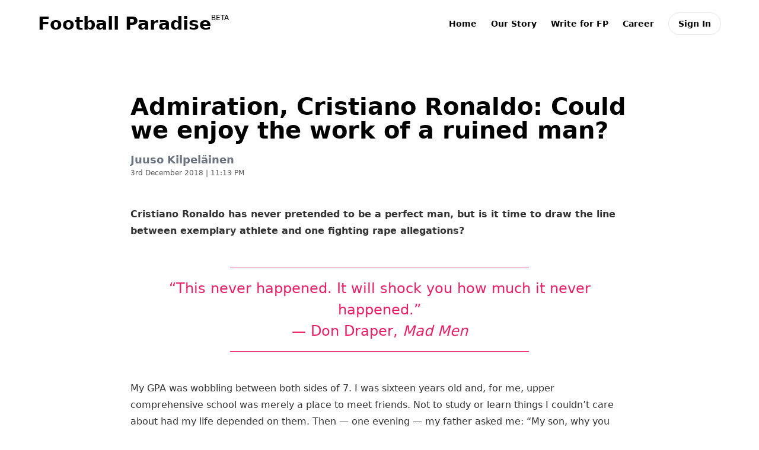

--- FILE ---
content_type: text/html
request_url: https://www.footballparadise.com/admiration-cristiano-ronaldo-could-we-enjoy-the-work-of-a-ruined-man
body_size: 9071
content:
<!DOCTYPE html>
<html lang="en">
	<head>
		<meta charset="utf-8" />
		<link rel="icon" href="./favicon.png" />
		<meta name="viewport" content="width=device-width" />
		
		<link href="./_app/immutable/assets/0.856ecb0b.css" rel="stylesheet">
		<link href="./_app/immutable/assets/Loader.6d68804a.css" rel="stylesheet">
		<link href="./_app/immutable/assets/4.d57ce5ca.css" rel="stylesheet">
		<link href="./_app/immutable/assets/navigation.39760809.css" rel="stylesheet">
		<link href="./_app/immutable/assets/post.6c0316c0.css" rel="stylesheet"><!-- HEAD_svelte-fdsu2y_START --><script async src="https://www.googletagmanager.com/gtag/js?id=G-RBZE48HXTS"></script><script>window.dataLayer = window.dataLayer || []
  
      function gtag() {
        dataLayer.push(arguments)
      }
  
      gtag('js', new Date())
      gtag('config', 'G-RBZE48HXTS')
    </script><!-- HEAD_svelte-fdsu2y_END -->
	</head>
	<body id="app" data-sveltekit-preload-data="hover">
		<div style="display: contents">



<div class="content svelte-1wg5m5k"><div class="wrapper svelte-1wg5m5k" style="--size: 100px; --rgba:rgba(NaN, 11, 0, 0, 0, 0.2)"><div class="lines small-lines 1 svelte-1wg5m5k" style="--color: rgb(0,0,0); --duration: 2.1s;"></div><div class="lines small-lines 2 svelte-1wg5m5k" style="--color: rgb(0,0,0); --duration: 2.1s;"></div></div>
	<div class="background svelte-1wg5m5k"></div>
</div>


			
			<script>
				{
					__sveltekit_1ylxcvz = {
						base: new URL(".", location).pathname.slice(0, -1),
						env: {"PUBLIC_BASE_URL":"https://www.footballparadise.com","PUBLIC_SUPABASE_KEY":"eyJhbGciOiJIUzI1NiIsInR5cCI6IkpXVCJ9.eyJpc3MiOiJzdXBhYmFzZSIsInJlZiI6ImVxam11Y3RzdXhucnp0ZXRwaXp1Iiwicm9sZSI6ImFub24iLCJpYXQiOjE3NDE4MjE0MjQsImV4cCI6MjA1NzM5NzQyNH0.QHiguEeK48G9c3rsej-0amcLB1J-LicWtMGF8u6CTBI"}
					};

					const element = document.currentScript.parentElement;

					const data = [null,null,{"type":"data","data":{post:{id:"67d20f3c7fe74140397625bf",title:"Admiration, Cristiano Ronaldo: Could we enjoy the work of a ruined man?",slug:"admiration-cristiano-ronaldo-could-we-enjoy-the-work-of-a-ruined-man",date:"2018-12-03T23:13:57.000Z",createdAt:null,updatedAt:null,content:"\u003Ch5>Cristiano Ronaldo has never pretended to be a perfect man, but is it time to draw the line between exemplary athlete and one fighting rape allegations?\u003C/h5>\n\u003Cblockquote>\u003Cp>\u003Cspan style=\"font-weight: 400;\">“This never happened.\u003C/span>\u003Ca href=\"http://blog.oregonlive.com/idiotbox/2008/08/mad_men_episode_5_this_never_h.html\">\u003Cspan style=\"font-weight: 400;\"> It will shock you how much it never happened\u003C/span>\u003C/a>\u003Cspan style=\"font-weight: 400;\">.”\u003C/span>\u003C/p>\n\u003Cp>\u003Cspan style=\"font-weight: 400;\">— Don Draper, \u003C/span>\u003Ci>\u003Cspan style=\"font-weight: 400;\">Mad Men\u003C/span>\u003C/i>\u003C/p>\u003C/blockquote>\n\u003Cp>\u003Cspan style=\"font-weight: 400;\">My GPA was wobbling between both sides of 7. I was sixteen years old and, for me, upper comprehensive school was merely a place to meet friends. Not to study or learn things I couldn’t care about had my life depended on them. Then — one evening — my father asked me: “My son, why you keep underperforming at school? Why you keep getting kicked out of class?” He had a theory in mind: I idolised Ronaldo so much that I didn’t care to put in the work at school. I mean, after all, Ronaldo himself had ceased studying by the age of 14, and the way he treated representatives of authority was sometimes appalling.\u003C/span>\u003C/p>\n\u003Cfigure id=\"attachment_62969\" aria-describedby=\"caption-attachment-62969\" style=\"width: 1024px\" class=\"wp-caption aligncenter\">\u003Cimg loading=\"lazy\" decoding=\"async\" data-attachment-id=\"62969\" data-permalink=\"https://fpblog.wpenginepowered.com/admiration-cristiano-ronaldo-could-we-enjoy-the-work-of-a-ruined-man/ronaldo-goal-v-juve-fp/\" data-orig-file=\"https://i2.wp.com/fpblog.wpenginepowered.com/wp-content/uploads/2018/12/Ronaldo-Goal-v-Juve-FP.jpg?fit=1920%2C1080&ssl=1\" data-orig-size=\"1920,1080\" data-comments-opened=\"1\" data-image-meta=\"{\"aperture\":\"0\",\"credit\":\"\",\"camera\":\"\",\"caption\":\"\",\"created_timestamp\":\"0\",\"copyright\":\"\",\"focal_length\":\"0\",\"iso\":\"0\",\"shutter_speed\":\"0\",\"title\":\"\",\"orientation\":\"1\"}\" data-image-title=\"Ronaldo Goal v Juve FP\" data-image-description=\"\" data-medium-file=\"https://i2.wp.com/fpblog.wpenginepowered.com/wp-content/uploads/2018/12/Ronaldo-Goal-v-Juve-FP.jpg?fit=300%2C169&ssl=1\" data-large-file=\"https://i2.wp.com/fpblog.wpenginepowered.com/wp-content/uploads/2018/12/Ronaldo-Goal-v-Juve-FP.jpg?fit=1024%2C576&ssl=1\" class=\"size-large wp-image-62969\" src=\"https://i2.wp.com/fpblog.wpenginepowered.com/wp-content/uploads/2018/12/Ronaldo-Goal-v-Juve-FP.jpg?resize=1024%2C576\" alt=\"Cristiano Ronaldo\" width=\"1024\" height=\"576\" srcset=\"https://i2.wp.com/fpblog.wpenginepowered.com/wp-content/uploads/2018/12/Ronaldo-Goal-v-Juve-FP.jpg?resize=1024%2C576&ssl=1 1024w, https://i2.wp.com/fpblog.wpenginepowered.com/wp-content/uploads/2018/12/Ronaldo-Goal-v-Juve-FP.jpg?resize=300%2C169&ssl=1 300w, https://i2.wp.com/fpblog.wpenginepowered.com/wp-content/uploads/2018/12/Ronaldo-Goal-v-Juve-FP.jpg?resize=768%2C432&ssl=1 768w, https://i2.wp.com/fpblog.wpenginepowered.com/wp-content/uploads/2018/12/Ronaldo-Goal-v-Juve-FP.jpg?resize=600%2C338&ssl=1 600w, https://i2.wp.com/fpblog.wpenginepowered.com/wp-content/uploads/2018/12/Ronaldo-Goal-v-Juve-FP.jpg?w=1920&ssl=1 1920w\" sizes=\"auto, (max-width: 1000px) 100vw, 1000px\" data-recalc-dims=\"1\" >\u003Cfigcaption id=\"caption-attachment-62969\" class=\"wp-caption-text\">Art by Sanil Sani\u003C/figcaption>\u003C/figure>\n\u003Cp>\u003Cspan style=\"font-weight: 400;\">I didn’t say a word back then. However, I felt incinerated inside.\u003C/span>\u003C/p>\n",tags:["Ballon d'Or","Cristiano Ronaldo","Der Spiegel","Juventus","La Liga BBVA","Manchester United","Premier League","Rape Allegation","Real Madrid","Serie A"],imageUrl:"https://fpblog.wpenginepowered.com/wp-content/uploads/2018/12/Ronaldo-Goal-v-Juve-FP.jpg",l_author:{lastName:"Kilpeläinen",slug:"marcoheta",firstName:"Juuso",email:null,avatar:{url:"https://secure.gravatar.com/avatar/e67d8e04ec01ba85deedef8c49ea241b?s=96&d=identicon&r=pg"}},l_categories:{edges:[{node:{categoryId:3786,name:"Classics",slug:"classics"}},{node:{categoryId:2,name:"Kaleidoscope",slug:"blog"}}]},publishedAt:null,coverImage:null,excerpt:"\u003Cp>Cristiano Ronaldo has never pretended to be a perfect man, but is it time to draw the line between exemplary athlete and one fighting rape allegations? “This never happened. It will shock you how much it never happened.” — Don Draper, Mad Men My GPA was wobbling between both sides of 7. I was sixteen…\u003C/p>\n\u003Cdiv class=\"sharedaddy sd-sharing-enabled\">\u003Cdiv class=\"robots-nocontent sd-block sd-social sd-social-official sd-sharing\">\u003Ch3 class=\"sd-title\">Liked the article? Help us fight click-bait content:\u003C/h3>\u003Cdiv class=\"sd-content\">\u003Cul>\u003Cli class=\"share-facebook\">\u003Cdiv class=\"fb-share-button\" data-href=\"https://fpblog.wpenginepowered.com/admiration-cristiano-ronaldo-could-we-enjoy-the-work-of-a-ruined-man/\" data-layout=\"button_count\">\u003C/div>\u003C/li>\u003Cli class=\"share-twitter\">\u003Ca href=\"https://twitter.com/share\" class=\"twitter-share-button\" data-url=\"https://fpblog.wpenginepowered.com/admiration-cristiano-ronaldo-could-we-enjoy-the-work-of-a-ruined-man/\" data-text=\"Admiration, Cristiano Ronaldo: Could we enjoy the work of a ruined man?\" data-via=\"Football_P\" >Tweet\u003C/a>\u003C/li>\u003Cli class=\"share-jetpack-whatsapp\">\u003Ca rel=\"nofollow\" data-shared=\"\" class=\"share-jetpack-whatsapp sd-button\" href=\"https://api.whatsapp.com/send?text=Admiration%2C%20Cristiano%20Ronaldo%3A%20Could%20we%20enjoy%20the%20work%20of%20a%20ruined%20man%3F https%3A%2F%2Ffpblog.wpenginepowered.com%2Fadmiration-cristiano-ronaldo-could-we-enjoy-the-work-of-a-ruined-man%2F\" target=\"_blank\" title=\"Click to share on WhatsApp\">\u003Cspan>WhatsApp\u003C/span>\u003C/a>\u003C/li>\u003Cli class=\"share-pocket\">\u003Cdiv class=\"pocket_button\">\u003Ca href=\"https://getpocket.com/save\" class=\"pocket-btn\" data-lang=\"en\" data-save-url=\"https://fpblog.wpenginepowered.com/admiration-cristiano-ronaldo-could-we-enjoy-the-work-of-a-ruined-man/\" data-pocket-count=\"horizontal\" >Pocket\u003C/a>\u003C/div>\u003C/li>\u003Cli>\u003Ca href=\"#\" class=\"sharing-anchor sd-button share-more\">\u003Cspan>More\u003C/span>\u003C/a>\u003C/li>\u003Cli class=\"share-end\">\u003C/li>\u003C/ul>\u003Cdiv class=\"sharing-hidden\">\u003Cdiv class=\"inner\" style=\"display: none;\">\u003Cul>\u003Cli class=\"share-reddit\">\u003Cdiv class=\"reddit_button\">\u003Ciframe src=\"https://www.reddit.com/static/button/button1.html?newwindow=true&width=120&url=https%3A%2F%2Ffpblog.wpenginepowered.com%2Fadmiration-cristiano-ronaldo-could-we-enjoy-the-work-of-a-ruined-man%2F&title=Admiration%2C%20Cristiano%20Ronaldo%3A%20Could%20we%20enjoy%20the%20work%20of%20a%20ruined%20man%3F\" height=\"22\" width=\"120\" scrolling=\"no\" frameborder=\"0\">\u003C/iframe>\u003C/div>\u003C/li>\u003Cli class=\"share-google-plus-1\">\u003Cdiv class=\"googleplus1_button\">\u003Cdiv class=\"g-plus\" data-action=\"share\" data-annotation=\"bubble\" data-href=\"https://fpblog.wpenginepowered.com/admiration-cristiano-ronaldo-could-we-enjoy-the-work-of-a-ruined-man/\">\u003C/div>\u003C/div>\u003C/li>\u003Cli class=\"share-end\">\u003C/li>\u003Cli class=\"share-end\">\u003C/li>\u003C/ul>\u003C/div>\u003C/div>\u003C/div>\u003C/div>\u003C/div>",isSaved:false,readTime:16,audioUrl:""}},"uses":{"params":["slug"]}}];

					Promise.all([
						import("./_app/immutable/entry/start.4c3638a7.js"),
						import("./_app/immutable/entry/app.70f6377a.js")
					]).then(([kit, app]) => {
						kit.start(app, element, {
							node_ids: [0, 2, 4],
							data,
							form: null,
							error: null
						});
					});
				}
			</script>
		</div>
	</body>
</html>


--- FILE ---
content_type: application/javascript
request_url: https://www.footballparadise.com/_app/immutable/chunks/post.a57eca7d.js
body_size: 10013
content:
import{S as ge,i as pe,s as be,e as Ae,b as R,v as He,d as U,f as xe,g as H,h as m,a4 as $,G as ze,Y as x,Z as Le,w as Re,k as w,l as E,m as v,af as De,a8 as qe,a7 as Be,F as Te,I as Ge,J as We,K as Fe,L as Je,y as de,z as he,A as me,ad as Ke,B as _e,a as z,q as ce,c as L,r as fe,n,D as Ie,E as h,R as ve,ab as Ve,u as Ne,T as Xe,a9 as Ye,W as ee,X as te}from"./index.f2544ee2.js";import{u as Ze,o as Qe,p as $e}from"./api.fe9ab5ad.js";import{m as et}from"./create.469bcee3.js";import{t as tt,c as rt,r as at,g as st}from"./updater.39ed07c8.js";import{c as Me}from"./utils.aed77c84.js";import"./paths.84c7edf3.js";/* empty css                                           */const lt={orientation:"horizontal",decorative:!1},it=a=>{const e={...lt,...a},t=tt(e),{orientation:s,decorative:l}=t;return{elements:{root:et("separator",{stores:[s,l],returned:([i,u])=>({role:u?"none":"separator","aria-orientation":i==="vertical"?i:void 0,"aria-hidden":u,"data-orientation":i})})},options:t}};function ot(){return{NAME:"separator",PARTS:["root"]}}function nt(a){const{NAME:e,PARTS:t}=ot(),s=rt(e,t),l={...it(at(a)),getAttrs:s};return{...l,updateOption:st(l.options)}}const ut=a=>({builder:a&4}),Ce=a=>({builder:a[2]});function ct(a){let e,t,s,l=[a[2],a[4]],r={};for(let i=0;i<l.length;i+=1)r=x(r,l[i]);return{c(){e=w("div"),this.h()},l(i){e=E(i,"DIV",{}),v(e).forEach(m),this.h()},h(){De(e,r)},m(i,u){R(i,e,u),a[10](e),t||(s=qe(a[2].action(e)),t=!0)},p(i,u){De(e,r=Be(l,[u&4&&i[2],u&16&&i[4]]))},i:Te,o:Te,d(i){i&&m(e),a[10](null),t=!1,s()}}}function ft(a){let e;const t=a[9].default,s=Ge(t,a,a[8],Ce);return{c(){s&&s.c()},l(l){s&&s.l(l)},m(l,r){s&&s.m(l,r),e=!0},p(l,r){s&&s.p&&(!e||r&260)&&We(s,t,l,l[8],e?Je(t,l[8],r,ut):Fe(l[8]),Ce)},i(l){e||(H(s,l),e=!0)},o(l){U(s,l),e=!1},d(l){s&&s.d(l)}}}function dt(a){let e,t,s,l;const r=[ft,ct],i=[];function u(o,d){return o[1]?0:1}return e=u(a),t=i[e]=r[e](a),{c(){t.c(),s=Ae()},l(o){t.l(o),s=Ae()},m(o,d){i[e].m(o,d),R(o,s,d),l=!0},p(o,[d]){let g=e;e=u(o),e===g?i[e].p(o,d):(He(),U(i[g],1,1,()=>{i[g]=null}),xe(),t=i[e],t?t.p(o,d):(t=i[e]=r[e](o),t.c()),H(t,1),t.m(s.parentNode,s))},i(o){l||(H(t),l=!0)},o(o){U(t),l=!1},d(o){i[e].d(o),o&&m(s)}}}function ht(a,e,t){let s;const l=["orientation","decorative","asChild","el"];let r=$(e,l),i,{$$slots:u={},$$scope:o}=e,{orientation:d="horizontal"}=e,{decorative:g=!0}=e,{asChild:T=!1}=e,{el:c=void 0}=e;const{elements:{root:I},updateOption:A,getAttrs:D}=nt({orientation:d,decorative:g});ze(a,I,_=>t(7,i=_));const S=D("root");function b(_){Re[_?"unshift":"push"](()=>{c=_,t(0,c)})}return a.$$set=_=>{e=x(x({},e),Le(_)),t(4,r=$(e,l)),"orientation"in _&&t(5,d=_.orientation),"decorative"in _&&t(6,g=_.decorative),"asChild"in _&&t(1,T=_.asChild),"el"in _&&t(0,c=_.el),"$$scope"in _&&t(8,o=_.$$scope)},a.$$.update=()=>{a.$$.dirty&32&&A("orientation",d),a.$$.dirty&64&&A("decorative",g),a.$$.dirty&128&&t(2,s=i),a.$$.dirty&4&&Object.assign(s,S)},[c,T,s,I,r,d,g,i,o,u,b]}let mt=class extends ge{constructor(e){super(),pe(this,e,ht,dt,be,{orientation:5,decorative:6,asChild:1,el:0})}};function _t(a){let e,t;const s=[{class:Me("shrink-0 bg-border",a[1]==="horizontal"?"h-[1px] w-full":"h-full w-[1px]",a[0])},{orientation:a[1]},{decorative:a[2]},a[3]];let l={};for(let r=0;r<s.length;r+=1)l=x(l,s[r]);return e=new mt({props:l}),{c(){de(e.$$.fragment)},l(r){he(e.$$.fragment,r)},m(r,i){me(e,r,i),t=!0},p(r,[i]){const u=i&15?Be(s,[i&3&&{class:Me("shrink-0 bg-border",r[1]==="horizontal"?"h-[1px] w-full":"h-full w-[1px]",r[0])},i&2&&{orientation:r[1]},i&4&&{decorative:r[2]},i&8&&Ke(r[3])]):{};e.$set(u)},i(r){t||(H(e.$$.fragment,r),t=!0)},o(r){U(e.$$.fragment,r),t=!1},d(r){_e(e,r)}}}function vt(a,e,t){const s=["class","orientation","decorative"];let l=$(e,s),{class:r=void 0}=e,{orientation:i="horizontal"}=e,{decorative:u=void 0}=e;return a.$$set=o=>{e=x(x({},e),Le(o)),t(3,l=$(e,s)),"class"in o&&t(0,r=o.class),"orientation"in o&&t(1,i=o.orientation),"decorative"in o&&t(2,u=o.decorative)},[r,i,u,l]}class Pe extends ge{constructor(e){super(),pe(this,e,vt,_t,be,{class:0,orientation:1,decorative:2})}}function je(a){let e,t,s;function l(u,o){var d;return(d=u[0])!=null&&d.isSaved?pt:gt}let r=l(a),i=r(a);return{c(){e=w("button"),i.c(),this.h()},l(u){e=E(u,"BUTTON",{class:!0});var o=v(e);i.l(o),o.forEach(m),this.h()},h(){n(e,"class","save-button text-gray-500 hover:text-black transition svelte-1vupg9x")},m(u,o){R(u,e,o),i.m(e,null),t||(s=ve(e,"click",function(){var d,g;Ye((d=a[0])!=null&&d.isSaved?a[5]:a[4])&&((g=a[0])!=null&&g.isSaved?a[5]:a[4]).apply(this,arguments)}),t=!0)},p(u,o){a=u,r!==(r=l(a))&&(i.d(1),i=r(a),i&&(i.c(),i.m(e,null)))},d(u){u&&m(e),i.d(),t=!1,s()}}}function gt(a){let e,t;return{c(){e=ee("svg"),t=ee("path"),this.h()},l(s){e=te(s,"svg",{xmlns:!0,fill:!0,viewBox:!0,"stroke-width":!0,stroke:!0,class:!0});var l=v(e);t=te(l,"path",{"stroke-linecap":!0,"stroke-linejoin":!0,d:!0}),v(t).forEach(m),l.forEach(m),this.h()},h(){n(t,"stroke-linecap","round"),n(t,"stroke-linejoin","round"),n(t,"d","M17.593 3.322c1.1.128 1.907 1.077 1.907 2.185V21L12 17.25 4.5 21V5.507c0-1.108.806-2.057 1.907-2.185a48.507 48.507 0 0111.186 0z"),n(e,"xmlns","http://www.w3.org/2000/svg"),n(e,"fill","none"),n(e,"viewBox","0 0 24 24"),n(e,"stroke-width","1.5"),n(e,"stroke","currentColor"),n(e,"class","w-5 h-5")},m(s,l){R(s,e,l),h(e,t)},d(s){s&&m(e)}}}function pt(a){let e,t;return{c(){e=ee("svg"),t=ee("path"),this.h()},l(s){e=te(s,"svg",{xmlns:!0,viewBox:!0,fill:!0,class:!0});var l=v(e);t=te(l,"path",{"fill-rule":!0,d:!0,"clip-rule":!0}),v(t).forEach(m),l.forEach(m),this.h()},h(){n(t,"fill-rule","evenodd"),n(t,"d","M6.32 2.577a49.255 49.255 0 0111.36 0c1.497.174 2.57 1.46 2.57 2.93V21a.75.75 0 01-1.085.67L12 18.089l-7.165 3.583A.75.75 0 013.75 21V5.507c0-1.47 1.073-2.756 2.57-2.93z"),n(t,"clip-rule","evenodd"),n(e,"xmlns","http://www.w3.org/2000/svg"),n(e,"viewBox","0 0 24 24"),n(e,"fill","currentColor"),n(e,"class","w-5 h-5")},m(s,l){R(s,e,l),h(e,t)},d(s){s&&m(e)}}}function bt(a){var we;let e,t,s,l,r,i,u,o,d=((we=a[2])==null?void 0:we.author)+"",g,T,c,I,A,D,S,b,_,W=a[2].title+"",re,M,F=a[2].excerpt+"",J,ae,C,se,V,N,B,q=a[2].readTime+"",K,le,ie,P,oe,X,y,ne,ke;C=new Pe({props:{class:"my-4"}}),P=new Pe({props:{orientation:"vertical",class:"mx-2"}});let k=a[3]&&je(a);return{c(){e=w("div"),t=w("a"),s=w("div"),l=w("img"),u=z(),o=w("a"),g=ce(d),I=z(),A=w("div"),D=w("div"),S=w("div"),b=w("a"),_=w("h2"),re=z(),M=w("p"),ae=z(),de(C.$$.fragment),se=z(),V=w("div"),N=w("div"),B=w("div"),K=ce(q),le=ce(" min read"),ie=z(),de(P.$$.fragment),oe=z(),k&&k.c(),this.h()},l(f){e=E(f,"DIV",{class:!0});var p=v(e);t=E(p,"A",{href:!0,class:!0});var G=v(t);s=E(G,"DIV",{class:!0});var j=v(s);l=E(j,"IMG",{class:!0,src:!0,alt:!0}),u=L(j),o=E(j,"A",{href:!0,class:!0});var Ee=v(o);g=fe(Ee,d),Ee.forEach(m),j.forEach(m),G.forEach(m),I=L(p),A=E(p,"DIV",{class:!0});var Se=v(A);D=E(Se,"DIV",{class:!0});var ye=v(D);S=E(ye,"DIV",{class:!0});var O=v(S);b=E(O,"A",{href:!0,class:!0});var Y=v(b);_=E(Y,"H2",{class:!0});var Oe=v(_);Oe.forEach(m),re=L(Y),M=E(Y,"P",{class:!0});var Ue=v(M);Ue.forEach(m),Y.forEach(m),ae=L(O),he(C.$$.fragment,O),se=L(O),V=E(O,"DIV",{class:!0});var Z=v(V);N=E(Z,"DIV",{class:!0});var Q=v(N);B=E(Q,"DIV",{});var ue=v(B);K=fe(ue,q),le=fe(ue," min read"),ue.forEach(m),ie=L(Q),he(P.$$.fragment,Q),Q.forEach(m),oe=L(Z),k&&k.l(Z),Z.forEach(m),O.forEach(m),ye.forEach(m),Se.forEach(m),p.forEach(m),this.h()},h(){var f;n(l,"class","w-full object-cover"),Ie(l.src,r=(f=a[0])==null?void 0:f.imageUrl)||n(l,"src",r),n(l,"alt",i=a[2].title),n(o,"href",T="/writer/"+a[0].l_author.slug),n(o,"class","author-label absolute bottom-0 right-0 px-4 py-2 text-md font-semibold text-white bg-black"),n(s,"class","relative flex overflow-hidden min-h-[300px] rounded-t-md bg-black justify-center item-center"),n(t,"href",c=a[2].url),n(t,"class","cursor-pointer"),n(_,"class","noticia-text-regular title text-neutral-900 text-[48px] font-bold mb-2 svelte-1vupg9x"),n(M,"class","noticia-text-regular excerpt text-neutral-600 text-sm leading-5 mb-4 svelte-1vupg9x"),n(b,"href",J=a[2].url),n(b,"class","cursor-pointer"),n(N,"class","meta-left flex items-center h-5"),n(V,"class","post-meta flex justify-between items-center text-xs text-neutral-500 svelte-1vupg9x"),n(S,"class","flex flex-col justify-between"),n(D,"class","text-black/[0.8]"),n(A,"class","rounded-b-md bg-white pt-4"),n(e,"class",X="post-container "+a[1]+" px-4 mb-20 svelte-1vupg9x")},m(f,p){R(f,e,p),h(e,t),h(t,s),h(s,l),h(s,u),h(s,o),h(o,g),h(e,I),h(e,A),h(A,D),h(D,S),h(S,b),h(b,_),_.innerHTML=W,h(b,re),h(b,M),M.innerHTML=F,h(S,ae),me(C,S,null),h(S,se),h(S,V),h(V,N),h(N,B),h(B,K),h(B,le),h(N,ie),me(P,N,null),h(V,oe),k&&k.m(V,null),y=!0,ne||(ke=[ve(t,"click",Ve(a[6])),ve(b,"click",Ve(a[6]))],ne=!0)},p(f,[p]){var G,j;(!y||p&1&&!Ie(l.src,r=(G=f[0])==null?void 0:G.imageUrl))&&n(l,"src",r),(!y||p&4&&i!==(i=f[2].title))&&n(l,"alt",i),(!y||p&4)&&d!==(d=((j=f[2])==null?void 0:j.author)+"")&&Ne(g,d),(!y||p&1&&T!==(T="/writer/"+f[0].l_author.slug))&&n(o,"href",T),(!y||p&4&&c!==(c=f[2].url))&&n(t,"href",c),(!y||p&4)&&W!==(W=f[2].title+"")&&(_.innerHTML=W),(!y||p&4)&&F!==(F=f[2].excerpt+"")&&(M.innerHTML=F),(!y||p&4&&J!==(J=f[2].url))&&n(b,"href",J),(!y||p&4)&&q!==(q=f[2].readTime+"")&&Ne(K,q),f[3]?k?k.p(f,p):(k=je(f),k.c(),k.m(V,null)):k&&(k.d(1),k=null),(!y||p&2&&X!==(X="post-container "+f[1]+" px-4 mb-20 svelte-1vupg9x"))&&n(e,"class",X)},i(f){y||(H(C.$$.fragment,f),H(P.$$.fragment,f),y=!0)},o(f){U(C.$$.fragment,f),U(P.$$.fragment,f),y=!1},d(f){f&&m(e),_e(C),_e(P),k&&k.d(),ne=!1,Xe(ke)}}}function kt(a,e,t){let s,l;ze(a,Ze,c=>t(3,l=c));let{post:r}=e,{width:i="w-full"}=e,{refresh:u=()=>{}}=e,{screen:o=""}=e;const d=async()=>{const c=await Qe({storyId:r.id});c!=null&&c.id&&t(0,r.isSaved=!0,r)},g=async()=>{await $e(r.id)==!0&&t(0,r.isSaved=!1,r),o==="saved"&&u()},T=()=>{{const c=s.url;return console.log("Navigating to story:",c),window.location.href=c,!1}};return a.$$set=c=>{"post"in c&&t(0,r=c.post),"width"in c&&t(1,i=c.width),"refresh"in c&&t(7,u=c.refresh),"screen"in c&&t(8,o=c.screen)},a.$$.update=()=>{var c,I,A,D,S,b;a.$$.dirty&1&&t(2,s={id:r.id,authorName:((c=r.l_author)==null?void 0:c.name)??"",date:new Date(r==null?void 0:r.date).toLocaleDateString("en-us",{weekday:"long",year:"numeric",month:"short",day:"numeric"}),title:r.title,excerpt:r.excerpt.substr(0,200)+"...",featuredImage:r==null?void 0:r.imageUrl,url:"/"+(r==null?void 0:r.slug),authorProfile:(A=(I=r.l_author)==null?void 0:I.avatar)==null?void 0:A.url,author:((D=r.l_author)==null?void 0:D.firstName)+" "+((S=r.l_author)==null?void 0:S.lastName),readTime:r.readTime,writerSlug:(b=r.l_author)==null?void 0:b.slug})},[r,i,s,l,d,g,T,u,o]}class Vt extends ge{constructor(e){super(),pe(this,e,kt,bt,be,{post:0,width:1,refresh:7,screen:8})}}export{Vt as P};


--- FILE ---
content_type: application/javascript
request_url: https://www.footballparadise.com/_app/immutable/chunks/api.fe9ab5ad.js
body_size: 263793
content:
import{w as cn}from"./paths.84c7edf3.js";import{_ as ye}from"./preload-helper.a4192956.js";/**
 * @license
 * Copyright 2017 Google LLC
 *
 * Licensed under the Apache License, Version 2.0 (the "License");
 * you may not use this file except in compliance with the License.
 * You may obtain a copy of the License at
 *
 *   http://www.apache.org/licenses/LICENSE-2.0
 *
 * Unless required by applicable law or agreed to in writing, software
 * distributed under the License is distributed on an "AS IS" BASIS,
 * WITHOUT WARRANTIES OR CONDITIONS OF ANY KIND, either express or implied.
 * See the License for the specific language governing permissions and
 * limitations under the License.
 *//**
 * @license
 * Copyright 2017 Google LLC
 *
 * Licensed under the Apache License, Version 2.0 (the "License");
 * you may not use this file except in compliance with the License.
 * You may obtain a copy of the License at
 *
 *   http://www.apache.org/licenses/LICENSE-2.0
 *
 * Unless required by applicable law or agreed to in writing, software
 * distributed under the License is distributed on an "AS IS" BASIS,
 * WITHOUT WARRANTIES OR CONDITIONS OF ANY KIND, either express or implied.
 * See the License for the specific language governing permissions and
 * limitations under the License.
 */const Jr=function(s){const e=[];let t=0;for(let r=0;r<s.length;r++){let n=s.charCodeAt(r);n<128?e[t++]=n:n<2048?(e[t++]=n>>6|192,e[t++]=n&63|128):(n&64512)===55296&&r+1<s.length&&(s.charCodeAt(r+1)&64512)===56320?(n=65536+((n&1023)<<10)+(s.charCodeAt(++r)&1023),e[t++]=n>>18|240,e[t++]=n>>12&63|128,e[t++]=n>>6&63|128,e[t++]=n&63|128):(e[t++]=n>>12|224,e[t++]=n>>6&63|128,e[t++]=n&63|128)}return e},ln=function(s){const e=[];let t=0,r=0;for(;t<s.length;){const n=s[t++];if(n<128)e[r++]=String.fromCharCode(n);else if(n>191&&n<224){const i=s[t++];e[r++]=String.fromCharCode((n&31)<<6|i&63)}else if(n>239&&n<365){const i=s[t++],o=s[t++],a=s[t++],c=((n&7)<<18|(i&63)<<12|(o&63)<<6|a&63)-65536;e[r++]=String.fromCharCode(55296+(c>>10)),e[r++]=String.fromCharCode(56320+(c&1023))}else{const i=s[t++],o=s[t++];e[r++]=String.fromCharCode((n&15)<<12|(i&63)<<6|o&63)}}return e.join("")},Gr={byteToCharMap_:null,charToByteMap_:null,byteToCharMapWebSafe_:null,charToByteMapWebSafe_:null,ENCODED_VALS_BASE:"ABCDEFGHIJKLMNOPQRSTUVWXYZabcdefghijklmnopqrstuvwxyz0123456789",get ENCODED_VALS(){return this.ENCODED_VALS_BASE+"+/="},get ENCODED_VALS_WEBSAFE(){return this.ENCODED_VALS_BASE+"-_."},HAS_NATIVE_SUPPORT:typeof atob=="function",encodeByteArray(s,e){if(!Array.isArray(s))throw Error("encodeByteArray takes an array as a parameter");this.init_();const t=e?this.byteToCharMapWebSafe_:this.byteToCharMap_,r=[];for(let n=0;n<s.length;n+=3){const i=s[n],o=n+1<s.length,a=o?s[n+1]:0,c=n+2<s.length,l=c?s[n+2]:0,h=i>>2,u=(i&3)<<4|a>>4;let d=(a&15)<<2|l>>6,f=l&63;c||(f=64,o||(d=64)),r.push(t[h],t[u],t[d],t[f])}return r.join("")},encodeString(s,e){return this.HAS_NATIVE_SUPPORT&&!e?btoa(s):this.encodeByteArray(Jr(s),e)},decodeString(s,e){return this.HAS_NATIVE_SUPPORT&&!e?atob(s):ln(this.decodeStringToByteArray(s,e))},decodeStringToByteArray(s,e){this.init_();const t=e?this.charToByteMapWebSafe_:this.charToByteMap_,r=[];for(let n=0;n<s.length;){const i=t[s.charAt(n++)],a=n<s.length?t[s.charAt(n)]:0;++n;const l=n<s.length?t[s.charAt(n)]:64;++n;const u=n<s.length?t[s.charAt(n)]:64;if(++n,i==null||a==null||l==null||u==null)throw new hn;const d=i<<2|a>>4;if(r.push(d),l!==64){const f=a<<4&240|l>>2;if(r.push(f),u!==64){const _=l<<6&192|u;r.push(_)}}}return r},init_(){if(!this.byteToCharMap_){this.byteToCharMap_={},this.charToByteMap_={},this.byteToCharMapWebSafe_={},this.charToByteMapWebSafe_={};for(let s=0;s<this.ENCODED_VALS.length;s++)this.byteToCharMap_[s]=this.ENCODED_VALS.charAt(s),this.charToByteMap_[this.byteToCharMap_[s]]=s,this.byteToCharMapWebSafe_[s]=this.ENCODED_VALS_WEBSAFE.charAt(s),this.charToByteMapWebSafe_[this.byteToCharMapWebSafe_[s]]=s,s>=this.ENCODED_VALS_BASE.length&&(this.charToByteMap_[this.ENCODED_VALS_WEBSAFE.charAt(s)]=s,this.charToByteMapWebSafe_[this.ENCODED_VALS.charAt(s)]=s)}}};class hn extends Error{constructor(){super(...arguments),this.name="DecodeBase64StringError"}}const un=function(s){const e=Jr(s);return Gr.encodeByteArray(e,!0)},Kr=function(s){return un(s).replace(/\./g,"")},Yr=function(s){try{return Gr.decodeString(s,!0)}catch(e){console.error("base64Decode failed: ",e)}return null};/**
 * @license
 * Copyright 2022 Google LLC
 *
 * Licensed under the Apache License, Version 2.0 (the "License");
 * you may not use this file except in compliance with the License.
 * You may obtain a copy of the License at
 *
 *   http://www.apache.org/licenses/LICENSE-2.0
 *
 * Unless required by applicable law or agreed to in writing, software
 * distributed under the License is distributed on an "AS IS" BASIS,
 * WITHOUT WARRANTIES OR CONDITIONS OF ANY KIND, either express or implied.
 * See the License for the specific language governing permissions and
 * limitations under the License.
 */function dn(){if(typeof self<"u")return self;if(typeof window<"u")return window;if(typeof global<"u")return global;throw new Error("Unable to locate global object.")}/**
 * @license
 * Copyright 2022 Google LLC
 *
 * Licensed under the Apache License, Version 2.0 (the "License");
 * you may not use this file except in compliance with the License.
 * You may obtain a copy of the License at
 *
 *   http://www.apache.org/licenses/LICENSE-2.0
 *
 * Unless required by applicable law or agreed to in writing, software
 * distributed under the License is distributed on an "AS IS" BASIS,
 * WITHOUT WARRANTIES OR CONDITIONS OF ANY KIND, either express or implied.
 * See the License for the specific language governing permissions and
 * limitations under the License.
 */const fn=()=>dn().__FIREBASE_DEFAULTS__,pn=()=>{if(typeof process>"u"||typeof process.env>"u")return;const s={}.__FIREBASE_DEFAULTS__;if(s)return JSON.parse(s)},gn=()=>{if(typeof document>"u")return;let s;try{s=document.cookie.match(/__FIREBASE_DEFAULTS__=([^;]+)/)}catch{return}const e=s&&Yr(s[1]);return e&&JSON.parse(e)},Gt=()=>{try{return fn()||pn()||gn()}catch(s){console.info(`Unable to get __FIREBASE_DEFAULTS__ due to: ${s}`);return}},_n=s=>{var e,t;return(t=(e=Gt())===null||e===void 0?void 0:e.emulatorHosts)===null||t===void 0?void 0:t[s]},Xr=()=>{var s;return(s=Gt())===null||s===void 0?void 0:s.config},Qr=s=>{var e;return(e=Gt())===null||e===void 0?void 0:e[`_${s}`]};/**
 * @license
 * Copyright 2017 Google LLC
 *
 * Licensed under the Apache License, Version 2.0 (the "License");
 * you may not use this file except in compliance with the License.
 * You may obtain a copy of the License at
 *
 *   http://www.apache.org/licenses/LICENSE-2.0
 *
 * Unless required by applicable law or agreed to in writing, software
 * distributed under the License is distributed on an "AS IS" BASIS,
 * WITHOUT WARRANTIES OR CONDITIONS OF ANY KIND, either express or implied.
 * See the License for the specific language governing permissions and
 * limitations under the License.
 */let mn=class{constructor(){this.reject=()=>{},this.resolve=()=>{},this.promise=new Promise((e,t)=>{this.resolve=e,this.reject=t})}wrapCallback(e){return(t,r)=>{t?this.reject(t):this.resolve(r),typeof e=="function"&&(this.promise.catch(()=>{}),e.length===1?e(t):e(t,r))}}};/**
 * @license
 * Copyright 2017 Google LLC
 *
 * Licensed under the Apache License, Version 2.0 (the "License");
 * you may not use this file except in compliance with the License.
 * You may obtain a copy of the License at
 *
 *   http://www.apache.org/licenses/LICENSE-2.0
 *
 * Unless required by applicable law or agreed to in writing, software
 * distributed under the License is distributed on an "AS IS" BASIS,
 * WITHOUT WARRANTIES OR CONDITIONS OF ANY KIND, either express or implied.
 * See the License for the specific language governing permissions and
 * limitations under the License.
 */function I(){return typeof navigator<"u"&&typeof navigator.userAgent=="string"?navigator.userAgent:""}function vn(){return typeof window<"u"&&!!(window.cordova||window.phonegap||window.PhoneGap)&&/ios|iphone|ipod|ipad|android|blackberry|iemobile/i.test(I())}function yn(){const s=typeof chrome=="object"?chrome.runtime:typeof browser=="object"?browser.runtime:void 0;return typeof s=="object"&&s.id!==void 0}function wn(){return typeof navigator=="object"&&navigator.product==="ReactNative"}function bn(){const s=I();return s.indexOf("MSIE ")>=0||s.indexOf("Trident/")>=0}function Sn(){try{return typeof indexedDB=="object"}catch{return!1}}function En(){return new Promise((s,e)=>{try{let t=!0;const r="validate-browser-context-for-indexeddb-analytics-module",n=self.indexedDB.open(r);n.onsuccess=()=>{n.result.close(),t||self.indexedDB.deleteDatabase(r),s(!0)},n.onupgradeneeded=()=>{t=!1},n.onerror=()=>{var i;e(((i=n.error)===null||i===void 0?void 0:i.message)||"")}}catch(t){e(t)}})}/**
 * @license
 * Copyright 2017 Google LLC
 *
 * Licensed under the Apache License, Version 2.0 (the "License");
 * you may not use this file except in compliance with the License.
 * You may obtain a copy of the License at
 *
 *   http://www.apache.org/licenses/LICENSE-2.0
 *
 * Unless required by applicable law or agreed to in writing, software
 * distributed under the License is distributed on an "AS IS" BASIS,
 * WITHOUT WARRANTIES OR CONDITIONS OF ANY KIND, either express or implied.
 * See the License for the specific language governing permissions and
 * limitations under the License.
 */const In="FirebaseError";class ee extends Error{constructor(e,t,r){super(t),this.code=e,this.customData=r,this.name=In,Object.setPrototypeOf(this,ee.prototype),Error.captureStackTrace&&Error.captureStackTrace(this,Ue.prototype.create)}}class Ue{constructor(e,t,r){this.service=e,this.serviceName=t,this.errors=r}create(e,...t){const r=t[0]||{},n=`${this.service}/${e}`,i=this.errors[e],o=i?Tn(i,r):"Error",a=`${this.serviceName}: ${o} (${n}).`;return new ee(n,a,r)}}function Tn(s,e){return s.replace(kn,(t,r)=>{const n=e[r];return n!=null?String(n):`<${r}?>`})}const kn=/\{\$([^}]+)}/g;function On(s){for(const e in s)if(Object.prototype.hasOwnProperty.call(s,e))return!1;return!0}function tt(s,e){if(s===e)return!0;const t=Object.keys(s),r=Object.keys(e);for(const n of t){if(!r.includes(n))return!1;const i=s[n],o=e[n];if(ur(i)&&ur(o)){if(!tt(i,o))return!1}else if(i!==o)return!1}for(const n of r)if(!t.includes(n))return!1;return!0}function ur(s){return s!==null&&typeof s=="object"}/**
 * @license
 * Copyright 2017 Google LLC
 *
 * Licensed under the Apache License, Version 2.0 (the "License");
 * you may not use this file except in compliance with the License.
 * You may obtain a copy of the License at
 *
 *   http://www.apache.org/licenses/LICENSE-2.0
 *
 * Unless required by applicable law or agreed to in writing, software
 * distributed under the License is distributed on an "AS IS" BASIS,
 * WITHOUT WARRANTIES OR CONDITIONS OF ANY KIND, either express or implied.
 * See the License for the specific language governing permissions and
 * limitations under the License.
 */function xe(s){const e=[];for(const[t,r]of Object.entries(s))Array.isArray(r)?r.forEach(n=>{e.push(encodeURIComponent(t)+"="+encodeURIComponent(n))}):e.push(encodeURIComponent(t)+"="+encodeURIComponent(r));return e.length?"&"+e.join("&"):""}function An(s,e){const t=new Pn(s,e);return t.subscribe.bind(t)}class Pn{constructor(e,t){this.observers=[],this.unsubscribes=[],this.observerCount=0,this.task=Promise.resolve(),this.finalized=!1,this.onNoObservers=t,this.task.then(()=>{e(this)}).catch(r=>{this.error(r)})}next(e){this.forEachObserver(t=>{t.next(e)})}error(e){this.forEachObserver(t=>{t.error(e)}),this.close(e)}complete(){this.forEachObserver(e=>{e.complete()}),this.close()}subscribe(e,t,r){let n;if(e===void 0&&t===void 0&&r===void 0)throw new Error("Missing Observer.");Cn(e,["next","error","complete"])?n=e:n={next:e,error:t,complete:r},n.next===void 0&&(n.next=bt),n.error===void 0&&(n.error=bt),n.complete===void 0&&(n.complete=bt);const i=this.unsubscribeOne.bind(this,this.observers.length);return this.finalized&&this.task.then(()=>{try{this.finalError?n.error(this.finalError):n.complete()}catch{}}),this.observers.push(n),i}unsubscribeOne(e){this.observers===void 0||this.observers[e]===void 0||(delete this.observers[e],this.observerCount-=1,this.observerCount===0&&this.onNoObservers!==void 0&&this.onNoObservers(this))}forEachObserver(e){if(!this.finalized)for(let t=0;t<this.observers.length;t++)this.sendOne(t,e)}sendOne(e,t){this.task.then(()=>{if(this.observers!==void 0&&this.observers[e]!==void 0)try{t(this.observers[e])}catch(r){typeof console<"u"&&console.error&&console.error(r)}})}close(e){this.finalized||(this.finalized=!0,e!==void 0&&(this.finalError=e),this.task.then(()=>{this.observers=void 0,this.onNoObservers=void 0}))}}function Cn(s,e){if(typeof s!="object"||s===null)return!1;for(const t of e)if(t in s&&typeof s[t]=="function")return!0;return!1}function bt(){}/**
 * @license
 * Copyright 2021 Google LLC
 *
 * Licensed under the Apache License, Version 2.0 (the "License");
 * you may not use this file except in compliance with the License.
 * You may obtain a copy of the License at
 *
 *   http://www.apache.org/licenses/LICENSE-2.0
 *
 * Unless required by applicable law or agreed to in writing, software
 * distributed under the License is distributed on an "AS IS" BASIS,
 * WITHOUT WARRANTIES OR CONDITIONS OF ANY KIND, either express or implied.
 * See the License for the specific language governing permissions and
 * limitations under the License.
 */function Ee(s){return s&&s._delegate?s._delegate:s}class we{constructor(e,t,r){this.name=e,this.instanceFactory=t,this.type=r,this.multipleInstances=!1,this.serviceProps={},this.instantiationMode="LAZY",this.onInstanceCreated=null}setInstantiationMode(e){return this.instantiationMode=e,this}setMultipleInstances(e){return this.multipleInstances=e,this}setServiceProps(e){return this.serviceProps=e,this}setInstanceCreatedCallback(e){return this.onInstanceCreated=e,this}}/**
 * @license
 * Copyright 2019 Google LLC
 *
 * Licensed under the Apache License, Version 2.0 (the "License");
 * you may not use this file except in compliance with the License.
 * You may obtain a copy of the License at
 *
 *   http://www.apache.org/licenses/LICENSE-2.0
 *
 * Unless required by applicable law or agreed to in writing, software
 * distributed under the License is distributed on an "AS IS" BASIS,
 * WITHOUT WARRANTIES OR CONDITIONS OF ANY KIND, either express or implied.
 * See the License for the specific language governing permissions and
 * limitations under the License.
 */const re="[DEFAULT]";/**
 * @license
 * Copyright 2019 Google LLC
 *
 * Licensed under the Apache License, Version 2.0 (the "License");
 * you may not use this file except in compliance with the License.
 * You may obtain a copy of the License at
 *
 *   http://www.apache.org/licenses/LICENSE-2.0
 *
 * Unless required by applicable law or agreed to in writing, software
 * distributed under the License is distributed on an "AS IS" BASIS,
 * WITHOUT WARRANTIES OR CONDITIONS OF ANY KIND, either express or implied.
 * See the License for the specific language governing permissions and
 * limitations under the License.
 */class Rn{constructor(e,t){this.name=e,this.container=t,this.component=null,this.instances=new Map,this.instancesDeferred=new Map,this.instancesOptions=new Map,this.onInitCallbacks=new Map}get(e){const t=this.normalizeInstanceIdentifier(e);if(!this.instancesDeferred.has(t)){const r=new mn;if(this.instancesDeferred.set(t,r),this.isInitialized(t)||this.shouldAutoInitialize())try{const n=this.getOrInitializeService({instanceIdentifier:t});n&&r.resolve(n)}catch{}}return this.instancesDeferred.get(t).promise}getImmediate(e){var t;const r=this.normalizeInstanceIdentifier(e==null?void 0:e.identifier),n=(t=e==null?void 0:e.optional)!==null&&t!==void 0?t:!1;if(this.isInitialized(r)||this.shouldAutoInitialize())try{return this.getOrInitializeService({instanceIdentifier:r})}catch(i){if(n)return null;throw i}else{if(n)return null;throw Error(`Service ${this.name} is not available`)}}getComponent(){return this.component}setComponent(e){if(e.name!==this.name)throw Error(`Mismatching Component ${e.name} for Provider ${this.name}.`);if(this.component)throw Error(`Component for ${this.name} has already been provided`);if(this.component=e,!!this.shouldAutoInitialize()){if($n(e))try{this.getOrInitializeService({instanceIdentifier:re})}catch{}for(const[t,r]of this.instancesDeferred.entries()){const n=this.normalizeInstanceIdentifier(t);try{const i=this.getOrInitializeService({instanceIdentifier:n});r.resolve(i)}catch{}}}}clearInstance(e=re){this.instancesDeferred.delete(e),this.instancesOptions.delete(e),this.instances.delete(e)}async delete(){const e=Array.from(this.instances.values());await Promise.all([...e.filter(t=>"INTERNAL"in t).map(t=>t.INTERNAL.delete()),...e.filter(t=>"_delete"in t).map(t=>t._delete())])}isComponentSet(){return this.component!=null}isInitialized(e=re){return this.instances.has(e)}getOptions(e=re){return this.instancesOptions.get(e)||{}}initialize(e={}){const{options:t={}}=e,r=this.normalizeInstanceIdentifier(e.instanceIdentifier);if(this.isInitialized(r))throw Error(`${this.name}(${r}) has already been initialized`);if(!this.isComponentSet())throw Error(`Component ${this.name} has not been registered yet`);const n=this.getOrInitializeService({instanceIdentifier:r,options:t});for(const[i,o]of this.instancesDeferred.entries()){const a=this.normalizeInstanceIdentifier(i);r===a&&o.resolve(n)}return n}onInit(e,t){var r;const n=this.normalizeInstanceIdentifier(t),i=(r=this.onInitCallbacks.get(n))!==null&&r!==void 0?r:new Set;i.add(e),this.onInitCallbacks.set(n,i);const o=this.instances.get(n);return o&&e(o,n),()=>{i.delete(e)}}invokeOnInitCallbacks(e,t){const r=this.onInitCallbacks.get(t);if(r)for(const n of r)try{n(e,t)}catch{}}getOrInitializeService({instanceIdentifier:e,options:t={}}){let r=this.instances.get(e);if(!r&&this.component&&(r=this.component.instanceFactory(this.container,{instanceIdentifier:Dn(e),options:t}),this.instances.set(e,r),this.instancesOptions.set(e,t),this.invokeOnInitCallbacks(r,e),this.component.onInstanceCreated))try{this.component.onInstanceCreated(this.container,e,r)}catch{}return r||null}normalizeInstanceIdentifier(e=re){return this.component?this.component.multipleInstances?e:re:e}shouldAutoInitialize(){return!!this.component&&this.component.instantiationMode!=="EXPLICIT"}}function Dn(s){return s===re?void 0:s}function $n(s){return s.instantiationMode==="EAGER"}/**
 * @license
 * Copyright 2019 Google LLC
 *
 * Licensed under the Apache License, Version 2.0 (the "License");
 * you may not use this file except in compliance with the License.
 * You may obtain a copy of the License at
 *
 *   http://www.apache.org/licenses/LICENSE-2.0
 *
 * Unless required by applicable law or agreed to in writing, software
 * distributed under the License is distributed on an "AS IS" BASIS,
 * WITHOUT WARRANTIES OR CONDITIONS OF ANY KIND, either express or implied.
 * See the License for the specific language governing permissions and
 * limitations under the License.
 */class Nn{constructor(e){this.name=e,this.providers=new Map}addComponent(e){const t=this.getProvider(e.name);if(t.isComponentSet())throw new Error(`Component ${e.name} has already been registered with ${this.name}`);t.setComponent(e)}addOrOverwriteComponent(e){this.getProvider(e.name).isComponentSet()&&this.providers.delete(e.name),this.addComponent(e)}getProvider(e){if(this.providers.has(e))return this.providers.get(e);const t=new Rn(e,this);return this.providers.set(e,t),t}getProviders(){return Array.from(this.providers.values())}}/**
 * @license
 * Copyright 2017 Google LLC
 *
 * Licensed under the Apache License, Version 2.0 (the "License");
 * you may not use this file except in compliance with the License.
 * You may obtain a copy of the License at
 *
 *   http://www.apache.org/licenses/LICENSE-2.0
 *
 * Unless required by applicable law or agreed to in writing, software
 * distributed under the License is distributed on an "AS IS" BASIS,
 * WITHOUT WARRANTIES OR CONDITIONS OF ANY KIND, either express or implied.
 * See the License for the specific language governing permissions and
 * limitations under the License.
 */var w;(function(s){s[s.DEBUG=0]="DEBUG",s[s.VERBOSE=1]="VERBOSE",s[s.INFO=2]="INFO",s[s.WARN=3]="WARN",s[s.ERROR=4]="ERROR",s[s.SILENT=5]="SILENT"})(w||(w={}));const Ln={debug:w.DEBUG,verbose:w.VERBOSE,info:w.INFO,warn:w.WARN,error:w.ERROR,silent:w.SILENT},jn=w.INFO,Un={[w.DEBUG]:"log",[w.VERBOSE]:"log",[w.INFO]:"info",[w.WARN]:"warn",[w.ERROR]:"error"},xn=(s,e,...t)=>{if(e<s.logLevel)return;const r=new Date().toISOString(),n=Un[e];if(n)console[n](`[${r}]  ${s.name}:`,...t);else throw new Error(`Attempted to log a message with an invalid logType (value: ${e})`)};class Zr{constructor(e){this.name=e,this._logLevel=jn,this._logHandler=xn,this._userLogHandler=null}get logLevel(){return this._logLevel}set logLevel(e){if(!(e in w))throw new TypeError(`Invalid value "${e}" assigned to \`logLevel\``);this._logLevel=e}setLogLevel(e){this._logLevel=typeof e=="string"?Ln[e]:e}get logHandler(){return this._logHandler}set logHandler(e){if(typeof e!="function")throw new TypeError("Value assigned to `logHandler` must be a function");this._logHandler=e}get userLogHandler(){return this._userLogHandler}set userLogHandler(e){this._userLogHandler=e}debug(...e){this._userLogHandler&&this._userLogHandler(this,w.DEBUG,...e),this._logHandler(this,w.DEBUG,...e)}log(...e){this._userLogHandler&&this._userLogHandler(this,w.VERBOSE,...e),this._logHandler(this,w.VERBOSE,...e)}info(...e){this._userLogHandler&&this._userLogHandler(this,w.INFO,...e),this._logHandler(this,w.INFO,...e)}warn(...e){this._userLogHandler&&this._userLogHandler(this,w.WARN,...e),this._logHandler(this,w.WARN,...e)}error(...e){this._userLogHandler&&this._userLogHandler(this,w.ERROR,...e),this._logHandler(this,w.ERROR,...e)}}const Mn=(s,e)=>e.some(t=>s instanceof t);let dr,fr;function Bn(){return dr||(dr=[IDBDatabase,IDBObjectStore,IDBIndex,IDBCursor,IDBTransaction])}function Fn(){return fr||(fr=[IDBCursor.prototype.advance,IDBCursor.prototype.continue,IDBCursor.prototype.continuePrimaryKey])}const es=new WeakMap,$t=new WeakMap,ts=new WeakMap,St=new WeakMap,Kt=new WeakMap;function Hn(s){const e=new Promise((t,r)=>{const n=()=>{s.removeEventListener("success",i),s.removeEventListener("error",o)},i=()=>{t(Q(s.result)),n()},o=()=>{r(s.error),n()};s.addEventListener("success",i),s.addEventListener("error",o)});return e.then(t=>{t instanceof IDBCursor&&es.set(t,s)}).catch(()=>{}),Kt.set(e,s),e}function Vn(s){if($t.has(s))return;const e=new Promise((t,r)=>{const n=()=>{s.removeEventListener("complete",i),s.removeEventListener("error",o),s.removeEventListener("abort",o)},i=()=>{t(),n()},o=()=>{r(s.error||new DOMException("AbortError","AbortError")),n()};s.addEventListener("complete",i),s.addEventListener("error",o),s.addEventListener("abort",o)});$t.set(s,e)}let Nt={get(s,e,t){if(s instanceof IDBTransaction){if(e==="done")return $t.get(s);if(e==="objectStoreNames")return s.objectStoreNames||ts.get(s);if(e==="store")return t.objectStoreNames[1]?void 0:t.objectStore(t.objectStoreNames[0])}return Q(s[e])},set(s,e,t){return s[e]=t,!0},has(s,e){return s instanceof IDBTransaction&&(e==="done"||e==="store")?!0:e in s}};function zn(s){Nt=s(Nt)}function qn(s){return s===IDBDatabase.prototype.transaction&&!("objectStoreNames"in IDBTransaction.prototype)?function(e,...t){const r=s.call(Et(this),e,...t);return ts.set(r,e.sort?e.sort():[e]),Q(r)}:Fn().includes(s)?function(...e){return s.apply(Et(this),e),Q(es.get(this))}:function(...e){return Q(s.apply(Et(this),e))}}function Wn(s){return typeof s=="function"?qn(s):(s instanceof IDBTransaction&&Vn(s),Mn(s,Bn())?new Proxy(s,Nt):s)}function Q(s){if(s instanceof IDBRequest)return Hn(s);if(St.has(s))return St.get(s);const e=Wn(s);return e!==s&&(St.set(s,e),Kt.set(e,s)),e}const Et=s=>Kt.get(s);function Jn(s,e,{blocked:t,upgrade:r,blocking:n,terminated:i}={}){const o=indexedDB.open(s,e),a=Q(o);return r&&o.addEventListener("upgradeneeded",c=>{r(Q(o.result),c.oldVersion,c.newVersion,Q(o.transaction),c)}),t&&o.addEventListener("blocked",c=>t(c.oldVersion,c.newVersion,c)),a.then(c=>{i&&c.addEventListener("close",()=>i()),n&&c.addEventListener("versionchange",l=>n(l.oldVersion,l.newVersion,l))}).catch(()=>{}),a}const Gn=["get","getKey","getAll","getAllKeys","count"],Kn=["put","add","delete","clear"],It=new Map;function pr(s,e){if(!(s instanceof IDBDatabase&&!(e in s)&&typeof e=="string"))return;if(It.get(e))return It.get(e);const t=e.replace(/FromIndex$/,""),r=e!==t,n=Kn.includes(t);if(!(t in(r?IDBIndex:IDBObjectStore).prototype)||!(n||Gn.includes(t)))return;const i=async function(o,...a){const c=this.transaction(o,n?"readwrite":"readonly");let l=c.store;return r&&(l=l.index(a.shift())),(await Promise.all([l[t](...a),n&&c.done]))[0]};return It.set(e,i),i}zn(s=>({...s,get:(e,t,r)=>pr(e,t)||s.get(e,t,r),has:(e,t)=>!!pr(e,t)||s.has(e,t)}));/**
 * @license
 * Copyright 2019 Google LLC
 *
 * Licensed under the Apache License, Version 2.0 (the "License");
 * you may not use this file except in compliance with the License.
 * You may obtain a copy of the License at
 *
 *   http://www.apache.org/licenses/LICENSE-2.0
 *
 * Unless required by applicable law or agreed to in writing, software
 * distributed under the License is distributed on an "AS IS" BASIS,
 * WITHOUT WARRANTIES OR CONDITIONS OF ANY KIND, either express or implied.
 * See the License for the specific language governing permissions and
 * limitations under the License.
 */class Yn{constructor(e){this.container=e}getPlatformInfoString(){return this.container.getProviders().map(t=>{if(Xn(t)){const r=t.getImmediate();return`${r.library}/${r.version}`}else return null}).filter(t=>t).join(" ")}}function Xn(s){const e=s.getComponent();return(e==null?void 0:e.type)==="VERSION"}const Lt="@firebase/app",gr="0.9.18";/**
 * @license
 * Copyright 2019 Google LLC
 *
 * Licensed under the Apache License, Version 2.0 (the "License");
 * you may not use this file except in compliance with the License.
 * You may obtain a copy of the License at
 *
 *   http://www.apache.org/licenses/LICENSE-2.0
 *
 * Unless required by applicable law or agreed to in writing, software
 * distributed under the License is distributed on an "AS IS" BASIS,
 * WITHOUT WARRANTIES OR CONDITIONS OF ANY KIND, either express or implied.
 * See the License for the specific language governing permissions and
 * limitations under the License.
 */const oe=new Zr("@firebase/app"),Qn="@firebase/app-compat",Zn="@firebase/analytics-compat",ei="@firebase/analytics",ti="@firebase/app-check-compat",ri="@firebase/app-check",si="@firebase/auth",ni="@firebase/auth-compat",ii="@firebase/database",oi="@firebase/database-compat",ai="@firebase/functions",ci="@firebase/functions-compat",li="@firebase/installations",hi="@firebase/installations-compat",ui="@firebase/messaging",di="@firebase/messaging-compat",fi="@firebase/performance",pi="@firebase/performance-compat",gi="@firebase/remote-config",_i="@firebase/remote-config-compat",mi="@firebase/storage",vi="@firebase/storage-compat",yi="@firebase/firestore",wi="@firebase/firestore-compat",bi="firebase",Si="10.3.1";/**
 * @license
 * Copyright 2019 Google LLC
 *
 * Licensed under the Apache License, Version 2.0 (the "License");
 * you may not use this file except in compliance with the License.
 * You may obtain a copy of the License at
 *
 *   http://www.apache.org/licenses/LICENSE-2.0
 *
 * Unless required by applicable law or agreed to in writing, software
 * distributed under the License is distributed on an "AS IS" BASIS,
 * WITHOUT WARRANTIES OR CONDITIONS OF ANY KIND, either express or implied.
 * See the License for the specific language governing permissions and
 * limitations under the License.
 */const jt="[DEFAULT]",Ei={[Lt]:"fire-core",[Qn]:"fire-core-compat",[ei]:"fire-analytics",[Zn]:"fire-analytics-compat",[ri]:"fire-app-check",[ti]:"fire-app-check-compat",[si]:"fire-auth",[ni]:"fire-auth-compat",[ii]:"fire-rtdb",[oi]:"fire-rtdb-compat",[ai]:"fire-fn",[ci]:"fire-fn-compat",[li]:"fire-iid",[hi]:"fire-iid-compat",[ui]:"fire-fcm",[di]:"fire-fcm-compat",[fi]:"fire-perf",[pi]:"fire-perf-compat",[gi]:"fire-rc",[_i]:"fire-rc-compat",[mi]:"fire-gcs",[vi]:"fire-gcs-compat",[yi]:"fire-fst",[wi]:"fire-fst-compat","fire-js":"fire-js",[bi]:"fire-js-all"};/**
 * @license
 * Copyright 2019 Google LLC
 *
 * Licensed under the Apache License, Version 2.0 (the "License");
 * you may not use this file except in compliance with the License.
 * You may obtain a copy of the License at
 *
 *   http://www.apache.org/licenses/LICENSE-2.0
 *
 * Unless required by applicable law or agreed to in writing, software
 * distributed under the License is distributed on an "AS IS" BASIS,
 * WITHOUT WARRANTIES OR CONDITIONS OF ANY KIND, either express or implied.
 * See the License for the specific language governing permissions and
 * limitations under the License.
 */const rt=new Map,Ut=new Map;function Ii(s,e){try{s.container.addComponent(e)}catch(t){oe.debug(`Component ${e.name} failed to register with FirebaseApp ${s.name}`,t)}}function De(s){const e=s.name;if(Ut.has(e))return oe.debug(`There were multiple attempts to register component ${e}.`),!1;Ut.set(e,s);for(const t of rt.values())Ii(t,s);return!0}function rs(s,e){const t=s.container.getProvider("heartbeat").getImmediate({optional:!0});return t&&t.triggerHeartbeat(),s.container.getProvider(e)}/**
 * @license
 * Copyright 2019 Google LLC
 *
 * Licensed under the Apache License, Version 2.0 (the "License");
 * you may not use this file except in compliance with the License.
 * You may obtain a copy of the License at
 *
 *   http://www.apache.org/licenses/LICENSE-2.0
 *
 * Unless required by applicable law or agreed to in writing, software
 * distributed under the License is distributed on an "AS IS" BASIS,
 * WITHOUT WARRANTIES OR CONDITIONS OF ANY KIND, either express or implied.
 * See the License for the specific language governing permissions and
 * limitations under the License.
 */const Ti={"no-app":"No Firebase App '{$appName}' has been created - call initializeApp() first","bad-app-name":"Illegal App name: '{$appName}","duplicate-app":"Firebase App named '{$appName}' already exists with different options or config","app-deleted":"Firebase App named '{$appName}' already deleted","no-options":"Need to provide options, when not being deployed to hosting via source.","invalid-app-argument":"firebase.{$appName}() takes either no argument or a Firebase App instance.","invalid-log-argument":"First argument to `onLog` must be null or a function.","idb-open":"Error thrown when opening IndexedDB. Original error: {$originalErrorMessage}.","idb-get":"Error thrown when reading from IndexedDB. Original error: {$originalErrorMessage}.","idb-set":"Error thrown when writing to IndexedDB. Original error: {$originalErrorMessage}.","idb-delete":"Error thrown when deleting from IndexedDB. Original error: {$originalErrorMessage}."},Z=new Ue("app","Firebase",Ti);/**
 * @license
 * Copyright 2019 Google LLC
 *
 * Licensed under the Apache License, Version 2.0 (the "License");
 * you may not use this file except in compliance with the License.
 * You may obtain a copy of the License at
 *
 *   http://www.apache.org/licenses/LICENSE-2.0
 *
 * Unless required by applicable law or agreed to in writing, software
 * distributed under the License is distributed on an "AS IS" BASIS,
 * WITHOUT WARRANTIES OR CONDITIONS OF ANY KIND, either express or implied.
 * See the License for the specific language governing permissions and
 * limitations under the License.
 */class ki{constructor(e,t,r){this._isDeleted=!1,this._options=Object.assign({},e),this._config=Object.assign({},t),this._name=t.name,this._automaticDataCollectionEnabled=t.automaticDataCollectionEnabled,this._container=r,this.container.addComponent(new we("app",()=>this,"PUBLIC"))}get automaticDataCollectionEnabled(){return this.checkDestroyed(),this._automaticDataCollectionEnabled}set automaticDataCollectionEnabled(e){this.checkDestroyed(),this._automaticDataCollectionEnabled=e}get name(){return this.checkDestroyed(),this._name}get options(){return this.checkDestroyed(),this._options}get config(){return this.checkDestroyed(),this._config}get container(){return this._container}get isDeleted(){return this._isDeleted}set isDeleted(e){this._isDeleted=e}checkDestroyed(){if(this.isDeleted)throw Z.create("app-deleted",{appName:this._name})}}/**
 * @license
 * Copyright 2019 Google LLC
 *
 * Licensed under the Apache License, Version 2.0 (the "License");
 * you may not use this file except in compliance with the License.
 * You may obtain a copy of the License at
 *
 *   http://www.apache.org/licenses/LICENSE-2.0
 *
 * Unless required by applicable law or agreed to in writing, software
 * distributed under the License is distributed on an "AS IS" BASIS,
 * WITHOUT WARRANTIES OR CONDITIONS OF ANY KIND, either express or implied.
 * See the License for the specific language governing permissions and
 * limitations under the License.
 */const Me=Si;function ss(s,e={}){let t=s;typeof e!="object"&&(e={name:e});const r=Object.assign({name:jt,automaticDataCollectionEnabled:!1},e),n=r.name;if(typeof n!="string"||!n)throw Z.create("bad-app-name",{appName:String(n)});if(t||(t=Xr()),!t)throw Z.create("no-options");const i=rt.get(n);if(i){if(tt(t,i.options)&&tt(r,i.config))return i;throw Z.create("duplicate-app",{appName:n})}const o=new Nn(n);for(const c of Ut.values())o.addComponent(c);const a=new ki(t,r,o);return rt.set(n,a),a}function Oi(s=jt){const e=rt.get(s);if(!e&&s===jt&&Xr())return ss();if(!e)throw Z.create("no-app",{appName:s});return e}function ge(s,e,t){var r;let n=(r=Ei[s])!==null&&r!==void 0?r:s;t&&(n+=`-${t}`);const i=n.match(/\s|\//),o=e.match(/\s|\//);if(i||o){const a=[`Unable to register library "${n}" with version "${e}":`];i&&a.push(`library name "${n}" contains illegal characters (whitespace or "/")`),i&&o&&a.push("and"),o&&a.push(`version name "${e}" contains illegal characters (whitespace or "/")`),oe.warn(a.join(" "));return}De(new we(`${n}-version`,()=>({library:n,version:e}),"VERSION"))}/**
 * @license
 * Copyright 2021 Google LLC
 *
 * Licensed under the Apache License, Version 2.0 (the "License");
 * you may not use this file except in compliance with the License.
 * You may obtain a copy of the License at
 *
 *   http://www.apache.org/licenses/LICENSE-2.0
 *
 * Unless required by applicable law or agreed to in writing, software
 * distributed under the License is distributed on an "AS IS" BASIS,
 * WITHOUT WARRANTIES OR CONDITIONS OF ANY KIND, either express or implied.
 * See the License for the specific language governing permissions and
 * limitations under the License.
 */const Ai="firebase-heartbeat-database",Pi=1,$e="firebase-heartbeat-store";let Tt=null;function ns(){return Tt||(Tt=Jn(Ai,Pi,{upgrade:(s,e)=>{switch(e){case 0:s.createObjectStore($e)}}}).catch(s=>{throw Z.create("idb-open",{originalErrorMessage:s.message})})),Tt}async function Ci(s){try{return await(await ns()).transaction($e).objectStore($e).get(is(s))}catch(e){if(e instanceof ee)oe.warn(e.message);else{const t=Z.create("idb-get",{originalErrorMessage:e==null?void 0:e.message});oe.warn(t.message)}}}async function _r(s,e){try{const r=(await ns()).transaction($e,"readwrite");await r.objectStore($e).put(e,is(s)),await r.done}catch(t){if(t instanceof ee)oe.warn(t.message);else{const r=Z.create("idb-set",{originalErrorMessage:t==null?void 0:t.message});oe.warn(r.message)}}}function is(s){return`${s.name}!${s.options.appId}`}/**
 * @license
 * Copyright 2021 Google LLC
 *
 * Licensed under the Apache License, Version 2.0 (the "License");
 * you may not use this file except in compliance with the License.
 * You may obtain a copy of the License at
 *
 *   http://www.apache.org/licenses/LICENSE-2.0
 *
 * Unless required by applicable law or agreed to in writing, software
 * distributed under the License is distributed on an "AS IS" BASIS,
 * WITHOUT WARRANTIES OR CONDITIONS OF ANY KIND, either express or implied.
 * See the License for the specific language governing permissions and
 * limitations under the License.
 */const Ri=1024,Di=30*24*60*60*1e3;class $i{constructor(e){this.container=e,this._heartbeatsCache=null;const t=this.container.getProvider("app").getImmediate();this._storage=new Li(t),this._heartbeatsCachePromise=this._storage.read().then(r=>(this._heartbeatsCache=r,r))}async triggerHeartbeat(){const t=this.container.getProvider("platform-logger").getImmediate().getPlatformInfoString(),r=mr();if(this._heartbeatsCache===null&&(this._heartbeatsCache=await this._heartbeatsCachePromise),!(this._heartbeatsCache.lastSentHeartbeatDate===r||this._heartbeatsCache.heartbeats.some(n=>n.date===r)))return this._heartbeatsCache.heartbeats.push({date:r,agent:t}),this._heartbeatsCache.heartbeats=this._heartbeatsCache.heartbeats.filter(n=>{const i=new Date(n.date).valueOf();return Date.now()-i<=Di}),this._storage.overwrite(this._heartbeatsCache)}async getHeartbeatsHeader(){if(this._heartbeatsCache===null&&await this._heartbeatsCachePromise,this._heartbeatsCache===null||this._heartbeatsCache.heartbeats.length===0)return"";const e=mr(),{heartbeatsToSend:t,unsentEntries:r}=Ni(this._heartbeatsCache.heartbeats),n=Kr(JSON.stringify({version:2,heartbeats:t}));return this._heartbeatsCache.lastSentHeartbeatDate=e,r.length>0?(this._heartbeatsCache.heartbeats=r,await this._storage.overwrite(this._heartbeatsCache)):(this._heartbeatsCache.heartbeats=[],this._storage.overwrite(this._heartbeatsCache)),n}}function mr(){return new Date().toISOString().substring(0,10)}function Ni(s,e=Ri){const t=[];let r=s.slice();for(const n of s){const i=t.find(o=>o.agent===n.agent);if(i){if(i.dates.push(n.date),vr(t)>e){i.dates.pop();break}}else if(t.push({agent:n.agent,dates:[n.date]}),vr(t)>e){t.pop();break}r=r.slice(1)}return{heartbeatsToSend:t,unsentEntries:r}}class Li{constructor(e){this.app=e,this._canUseIndexedDBPromise=this.runIndexedDBEnvironmentCheck()}async runIndexedDBEnvironmentCheck(){return Sn()?En().then(()=>!0).catch(()=>!1):!1}async read(){return await this._canUseIndexedDBPromise?await Ci(this.app)||{heartbeats:[]}:{heartbeats:[]}}async overwrite(e){var t;if(await this._canUseIndexedDBPromise){const n=await this.read();return _r(this.app,{lastSentHeartbeatDate:(t=e.lastSentHeartbeatDate)!==null&&t!==void 0?t:n.lastSentHeartbeatDate,heartbeats:e.heartbeats})}else return}async add(e){var t;if(await this._canUseIndexedDBPromise){const n=await this.read();return _r(this.app,{lastSentHeartbeatDate:(t=e.lastSentHeartbeatDate)!==null&&t!==void 0?t:n.lastSentHeartbeatDate,heartbeats:[...n.heartbeats,...e.heartbeats]})}else return}}function vr(s){return Kr(JSON.stringify({version:2,heartbeats:s})).length}/**
 * @license
 * Copyright 2019 Google LLC
 *
 * Licensed under the Apache License, Version 2.0 (the "License");
 * you may not use this file except in compliance with the License.
 * You may obtain a copy of the License at
 *
 *   http://www.apache.org/licenses/LICENSE-2.0
 *
 * Unless required by applicable law or agreed to in writing, software
 * distributed under the License is distributed on an "AS IS" BASIS,
 * WITHOUT WARRANTIES OR CONDITIONS OF ANY KIND, either express or implied.
 * See the License for the specific language governing permissions and
 * limitations under the License.
 */function ji(s){De(new we("platform-logger",e=>new Yn(e),"PRIVATE")),De(new we("heartbeat",e=>new $i(e),"PRIVATE")),ge(Lt,gr,s),ge(Lt,gr,"esm2017"),ge("fire-js","")}ji("");function Yt(s,e){var t={};for(var r in s)Object.prototype.hasOwnProperty.call(s,r)&&e.indexOf(r)<0&&(t[r]=s[r]);if(s!=null&&typeof Object.getOwnPropertySymbols=="function")for(var n=0,r=Object.getOwnPropertySymbols(s);n<r.length;n++)e.indexOf(r[n])<0&&Object.prototype.propertyIsEnumerable.call(s,r[n])&&(t[r[n]]=s[r[n]]);return t}function os(){return{"dependent-sdk-initialized-before-auth":"Another Firebase SDK was initialized and is trying to use Auth before Auth is initialized. Please be sure to call `initializeAuth` or `getAuth` before starting any other Firebase SDK."}}const Ui=os,as=new Ue("auth","Firebase",os());/**
 * @license
 * Copyright 2020 Google LLC
 *
 * Licensed under the Apache License, Version 2.0 (the "License");
 * you may not use this file except in compliance with the License.
 * You may obtain a copy of the License at
 *
 *   http://www.apache.org/licenses/LICENSE-2.0
 *
 * Unless required by applicable law or agreed to in writing, software
 * distributed under the License is distributed on an "AS IS" BASIS,
 * WITHOUT WARRANTIES OR CONDITIONS OF ANY KIND, either express or implied.
 * See the License for the specific language governing permissions and
 * limitations under the License.
 */const st=new Zr("@firebase/auth");function xi(s,...e){st.logLevel<=w.WARN&&st.warn(`Auth (${Me}): ${s}`,...e)}function Xe(s,...e){st.logLevel<=w.ERROR&&st.error(`Auth (${Me}): ${s}`,...e)}/**
 * @license
 * Copyright 2020 Google LLC
 *
 * Licensed under the Apache License, Version 2.0 (the "License");
 * you may not use this file except in compliance with the License.
 * You may obtain a copy of the License at
 *
 *   http://www.apache.org/licenses/LICENSE-2.0
 *
 * Unless required by applicable law or agreed to in writing, software
 * distributed under the License is distributed on an "AS IS" BASIS,
 * WITHOUT WARRANTIES OR CONDITIONS OF ANY KIND, either express or implied.
 * See the License for the specific language governing permissions and
 * limitations under the License.
 */function F(s,...e){throw Xt(s,...e)}function j(s,...e){return Xt(s,...e)}function Mi(s,e,t){const r=Object.assign(Object.assign({},Ui()),{[e]:t});return new Ue("auth","Firebase",r).create(e,{appName:s.name})}function Xt(s,...e){if(typeof s!="string"){const t=e[0],r=[...e.slice(1)];return r[0]&&(r[0].appName=s.name),s._errorFactory.create(t,...r)}return as.create(s,...e)}function p(s,e,...t){if(!s)throw Xt(e,...t)}function M(s){const e="INTERNAL ASSERTION FAILED: "+s;throw Xe(e),new Error(e)}function H(s,e){s||M(e)}/**
 * @license
 * Copyright 2020 Google LLC
 *
 * Licensed under the Apache License, Version 2.0 (the "License");
 * you may not use this file except in compliance with the License.
 * You may obtain a copy of the License at
 *
 *   http://www.apache.org/licenses/LICENSE-2.0
 *
 * Unless required by applicable law or agreed to in writing, software
 * distributed under the License is distributed on an "AS IS" BASIS,
 * WITHOUT WARRANTIES OR CONDITIONS OF ANY KIND, either express or implied.
 * See the License for the specific language governing permissions and
 * limitations under the License.
 */function xt(){var s;return typeof self<"u"&&((s=self.location)===null||s===void 0?void 0:s.href)||""}function Bi(){return yr()==="http:"||yr()==="https:"}function yr(){var s;return typeof self<"u"&&((s=self.location)===null||s===void 0?void 0:s.protocol)||null}/**
 * @license
 * Copyright 2020 Google LLC
 *
 * Licensed under the Apache License, Version 2.0 (the "License");
 * you may not use this file except in compliance with the License.
 * You may obtain a copy of the License at
 *
 *   http://www.apache.org/licenses/LICENSE-2.0
 *
 * Unless required by applicable law or agreed to in writing, software
 * distributed under the License is distributed on an "AS IS" BASIS,
 * WITHOUT WARRANTIES OR CONDITIONS OF ANY KIND, either express or implied.
 * See the License for the specific language governing permissions and
 * limitations under the License.
 */function Fi(){return typeof navigator<"u"&&navigator&&"onLine"in navigator&&typeof navigator.onLine=="boolean"&&(Bi()||yn()||"connection"in navigator)?navigator.onLine:!0}function Hi(){if(typeof navigator>"u")return null;const s=navigator;return s.languages&&s.languages[0]||s.language||null}/**
 * @license
 * Copyright 2020 Google LLC
 *
 * Licensed under the Apache License, Version 2.0 (the "License");
 * you may not use this file except in compliance with the License.
 * You may obtain a copy of the License at
 *
 *   http://www.apache.org/licenses/LICENSE-2.0
 *
 * Unless required by applicable law or agreed to in writing, software
 * distributed under the License is distributed on an "AS IS" BASIS,
 * WITHOUT WARRANTIES OR CONDITIONS OF ANY KIND, either express or implied.
 * See the License for the specific language governing permissions and
 * limitations under the License.
 */class Be{constructor(e,t){this.shortDelay=e,this.longDelay=t,H(t>e,"Short delay should be less than long delay!"),this.isMobile=vn()||wn()}get(){return Fi()?this.isMobile?this.longDelay:this.shortDelay:Math.min(5e3,this.shortDelay)}}/**
 * @license
 * Copyright 2020 Google LLC
 *
 * Licensed under the Apache License, Version 2.0 (the "License");
 * you may not use this file except in compliance with the License.
 * You may obtain a copy of the License at
 *
 *   http://www.apache.org/licenses/LICENSE-2.0
 *
 * Unless required by applicable law or agreed to in writing, software
 * distributed under the License is distributed on an "AS IS" BASIS,
 * WITHOUT WARRANTIES OR CONDITIONS OF ANY KIND, either express or implied.
 * See the License for the specific language governing permissions and
 * limitations under the License.
 */function Qt(s,e){H(s.emulator,"Emulator should always be set here");const{url:t}=s.emulator;return e?`${t}${e.startsWith("/")?e.slice(1):e}`:t}/**
 * @license
 * Copyright 2020 Google LLC
 *
 * Licensed under the Apache License, Version 2.0 (the "License");
 * you may not use this file except in compliance with the License.
 * You may obtain a copy of the License at
 *
 *   http://www.apache.org/licenses/LICENSE-2.0
 *
 * Unless required by applicable law or agreed to in writing, software
 * distributed under the License is distributed on an "AS IS" BASIS,
 * WITHOUT WARRANTIES OR CONDITIONS OF ANY KIND, either express or implied.
 * See the License for the specific language governing permissions and
 * limitations under the License.
 */class cs{static initialize(e,t,r){this.fetchImpl=e,t&&(this.headersImpl=t),r&&(this.responseImpl=r)}static fetch(){if(this.fetchImpl)return this.fetchImpl;if(typeof self<"u"&&"fetch"in self)return self.fetch;M("Could not find fetch implementation, make sure you call FetchProvider.initialize() with an appropriate polyfill")}static headers(){if(this.headersImpl)return this.headersImpl;if(typeof self<"u"&&"Headers"in self)return self.Headers;M("Could not find Headers implementation, make sure you call FetchProvider.initialize() with an appropriate polyfill")}static response(){if(this.responseImpl)return this.responseImpl;if(typeof self<"u"&&"Response"in self)return self.Response;M("Could not find Response implementation, make sure you call FetchProvider.initialize() with an appropriate polyfill")}}/**
 * @license
 * Copyright 2020 Google LLC
 *
 * Licensed under the Apache License, Version 2.0 (the "License");
 * you may not use this file except in compliance with the License.
 * You may obtain a copy of the License at
 *
 *   http://www.apache.org/licenses/LICENSE-2.0
 *
 * Unless required by applicable law or agreed to in writing, software
 * distributed under the License is distributed on an "AS IS" BASIS,
 * WITHOUT WARRANTIES OR CONDITIONS OF ANY KIND, either express or implied.
 * See the License for the specific language governing permissions and
 * limitations under the License.
 */const Vi={CREDENTIAL_MISMATCH:"custom-token-mismatch",MISSING_CUSTOM_TOKEN:"internal-error",INVALID_IDENTIFIER:"invalid-email",MISSING_CONTINUE_URI:"internal-error",INVALID_PASSWORD:"wrong-password",MISSING_PASSWORD:"missing-password",EMAIL_EXISTS:"email-already-in-use",PASSWORD_LOGIN_DISABLED:"operation-not-allowed",INVALID_IDP_RESPONSE:"invalid-credential",INVALID_PENDING_TOKEN:"invalid-credential",FEDERATED_USER_ID_ALREADY_LINKED:"credential-already-in-use",MISSING_REQ_TYPE:"internal-error",EMAIL_NOT_FOUND:"user-not-found",RESET_PASSWORD_EXCEED_LIMIT:"too-many-requests",EXPIRED_OOB_CODE:"expired-action-code",INVALID_OOB_CODE:"invalid-action-code",MISSING_OOB_CODE:"internal-error",CREDENTIAL_TOO_OLD_LOGIN_AGAIN:"requires-recent-login",INVALID_ID_TOKEN:"invalid-user-token",TOKEN_EXPIRED:"user-token-expired",USER_NOT_FOUND:"user-token-expired",TOO_MANY_ATTEMPTS_TRY_LATER:"too-many-requests",PASSWORD_DOES_NOT_MEET_REQUIREMENTS:"password-does-not-meet-requirements",INVALID_CODE:"invalid-verification-code",INVALID_SESSION_INFO:"invalid-verification-id",INVALID_TEMPORARY_PROOF:"invalid-credential",MISSING_SESSION_INFO:"missing-verification-id",SESSION_EXPIRED:"code-expired",MISSING_ANDROID_PACKAGE_NAME:"missing-android-pkg-name",UNAUTHORIZED_DOMAIN:"unauthorized-continue-uri",INVALID_OAUTH_CLIENT_ID:"invalid-oauth-client-id",ADMIN_ONLY_OPERATION:"admin-restricted-operation",INVALID_MFA_PENDING_CREDENTIAL:"invalid-multi-factor-session",MFA_ENROLLMENT_NOT_FOUND:"multi-factor-info-not-found",MISSING_MFA_ENROLLMENT_ID:"missing-multi-factor-info",MISSING_MFA_PENDING_CREDENTIAL:"missing-multi-factor-session",SECOND_FACTOR_EXISTS:"second-factor-already-in-use",SECOND_FACTOR_LIMIT_EXCEEDED:"maximum-second-factor-count-exceeded",BLOCKING_FUNCTION_ERROR_RESPONSE:"internal-error",RECAPTCHA_NOT_ENABLED:"recaptcha-not-enabled",MISSING_RECAPTCHA_TOKEN:"missing-recaptcha-token",INVALID_RECAPTCHA_TOKEN:"invalid-recaptcha-token",INVALID_RECAPTCHA_ACTION:"invalid-recaptcha-action",MISSING_CLIENT_TYPE:"missing-client-type",MISSING_RECAPTCHA_VERSION:"missing-recaptcha-version",INVALID_RECAPTCHA_VERSION:"invalid-recaptcha-version",INVALID_REQ_TYPE:"invalid-req-type"};/**
 * @license
 * Copyright 2020 Google LLC
 *
 * Licensed under the Apache License, Version 2.0 (the "License");
 * you may not use this file except in compliance with the License.
 * You may obtain a copy of the License at
 *
 *   http://www.apache.org/licenses/LICENSE-2.0
 *
 * Unless required by applicable law or agreed to in writing, software
 * distributed under the License is distributed on an "AS IS" BASIS,
 * WITHOUT WARRANTIES OR CONDITIONS OF ANY KIND, either express or implied.
 * See the License for the specific language governing permissions and
 * limitations under the License.
 */const zi=new Be(3e4,6e4);function ls(s,e){return s.tenantId&&!e.tenantId?Object.assign(Object.assign({},e),{tenantId:s.tenantId}):e}async function Fe(s,e,t,r,n={}){return hs(s,n,async()=>{let i={},o={};r&&(e==="GET"?o=r:i={body:JSON.stringify(r)});const a=xe(Object.assign({key:s.config.apiKey},o)).slice(1),c=await s._getAdditionalHeaders();return c["Content-Type"]="application/json",s.languageCode&&(c["X-Firebase-Locale"]=s.languageCode),cs.fetch()(us(s,s.config.apiHost,t,a),Object.assign({method:e,headers:c,referrerPolicy:"no-referrer"},i))})}async function hs(s,e,t){s._canInitEmulator=!1;const r=Object.assign(Object.assign({},Vi),e);try{const n=new Wi(s),i=await Promise.race([t(),n.promise]);n.clearNetworkTimeout();const o=await i.json();if("needConfirmation"in o)throw We(s,"account-exists-with-different-credential",o);if(i.ok&&!("errorMessage"in o))return o;{const a=i.ok?o.errorMessage:o.error.message,[c,l]=a.split(" : ");if(c==="FEDERATED_USER_ID_ALREADY_LINKED")throw We(s,"credential-already-in-use",o);if(c==="EMAIL_EXISTS")throw We(s,"email-already-in-use",o);if(c==="USER_DISABLED")throw We(s,"user-disabled",o);const h=r[c]||c.toLowerCase().replace(/[_\s]+/g,"-");if(l)throw Mi(s,h,l);F(s,h)}}catch(n){if(n instanceof ee)throw n;F(s,"network-request-failed",{message:String(n)})}}async function qi(s,e,t,r,n={}){const i=await Fe(s,e,t,r,n);return"mfaPendingCredential"in i&&F(s,"multi-factor-auth-required",{_serverResponse:i}),i}function us(s,e,t,r){const n=`${e}${t}?${r}`;return s.config.emulator?Qt(s.config,n):`${s.config.apiScheme}://${n}`}class Wi{constructor(e){this.auth=e,this.timer=null,this.promise=new Promise((t,r)=>{this.timer=setTimeout(()=>r(j(this.auth,"network-request-failed")),zi.get())})}clearNetworkTimeout(){clearTimeout(this.timer)}}function We(s,e,t){const r={appName:s.name};t.email&&(r.email=t.email),t.phoneNumber&&(r.phoneNumber=t.phoneNumber);const n=j(s,e,r);return n.customData._tokenResponse=t,n}/**
 * @license
 * Copyright 2020 Google LLC
 *
 * Licensed under the Apache License, Version 2.0 (the "License");
 * you may not use this file except in compliance with the License.
 * You may obtain a copy of the License at
 *
 *   http://www.apache.org/licenses/LICENSE-2.0
 *
 * Unless required by applicable law or agreed to in writing, software
 * distributed under the License is distributed on an "AS IS" BASIS,
 * WITHOUT WARRANTIES OR CONDITIONS OF ANY KIND, either express or implied.
 * See the License for the specific language governing permissions and
 * limitations under the License.
 */async function Ji(s,e){return Fe(s,"POST","/v1/accounts:delete",e)}async function Gi(s,e){return Fe(s,"POST","/v1/accounts:lookup",e)}/**
 * @license
 * Copyright 2020 Google LLC
 *
 * Licensed under the Apache License, Version 2.0 (the "License");
 * you may not use this file except in compliance with the License.
 * You may obtain a copy of the License at
 *
 *   http://www.apache.org/licenses/LICENSE-2.0
 *
 * Unless required by applicable law or agreed to in writing, software
 * distributed under the License is distributed on an "AS IS" BASIS,
 * WITHOUT WARRANTIES OR CONDITIONS OF ANY KIND, either express or implied.
 * See the License for the specific language governing permissions and
 * limitations under the License.
 */function Pe(s){if(s)try{const e=new Date(Number(s));if(!isNaN(e.getTime()))return e.toUTCString()}catch{}}async function Ki(s,e=!1){const t=Ee(s),r=await t.getIdToken(e),n=Zt(r);p(n&&n.exp&&n.auth_time&&n.iat,t.auth,"internal-error");const i=typeof n.firebase=="object"?n.firebase:void 0,o=i==null?void 0:i.sign_in_provider;return{claims:n,token:r,authTime:Pe(kt(n.auth_time)),issuedAtTime:Pe(kt(n.iat)),expirationTime:Pe(kt(n.exp)),signInProvider:o||null,signInSecondFactor:(i==null?void 0:i.sign_in_second_factor)||null}}function kt(s){return Number(s)*1e3}function Zt(s){const[e,t,r]=s.split(".");if(e===void 0||t===void 0||r===void 0)return Xe("JWT malformed, contained fewer than 3 sections"),null;try{const n=Yr(t);return n?JSON.parse(n):(Xe("Failed to decode base64 JWT payload"),null)}catch(n){return Xe("Caught error parsing JWT payload as JSON",n==null?void 0:n.toString()),null}}function Yi(s){const e=Zt(s);return p(e,"internal-error"),p(typeof e.exp<"u","internal-error"),p(typeof e.iat<"u","internal-error"),Number(e.exp)-Number(e.iat)}/**
 * @license
 * Copyright 2020 Google LLC
 *
 * Licensed under the Apache License, Version 2.0 (the "License");
 * you may not use this file except in compliance with the License.
 * You may obtain a copy of the License at
 *
 *   http://www.apache.org/licenses/LICENSE-2.0
 *
 * Unless required by applicable law or agreed to in writing, software
 * distributed under the License is distributed on an "AS IS" BASIS,
 * WITHOUT WARRANTIES OR CONDITIONS OF ANY KIND, either express or implied.
 * See the License for the specific language governing permissions and
 * limitations under the License.
 */async function Ne(s,e,t=!1){if(t)return e;try{return await e}catch(r){throw r instanceof ee&&Xi(r)&&s.auth.currentUser===s&&await s.auth.signOut(),r}}function Xi({code:s}){return s==="auth/user-disabled"||s==="auth/user-token-expired"}/**
 * @license
 * Copyright 2020 Google LLC
 *
 * Licensed under the Apache License, Version 2.0 (the "License");
 * you may not use this file except in compliance with the License.
 * You may obtain a copy of the License at
 *
 *   http://www.apache.org/licenses/LICENSE-2.0
 *
 * Unless required by applicable law or agreed to in writing, software
 * distributed under the License is distributed on an "AS IS" BASIS,
 * WITHOUT WARRANTIES OR CONDITIONS OF ANY KIND, either express or implied.
 * See the License for the specific language governing permissions and
 * limitations under the License.
 */class Qi{constructor(e){this.user=e,this.isRunning=!1,this.timerId=null,this.errorBackoff=3e4}_start(){this.isRunning||(this.isRunning=!0,this.schedule())}_stop(){this.isRunning&&(this.isRunning=!1,this.timerId!==null&&clearTimeout(this.timerId))}getInterval(e){var t;if(e){const r=this.errorBackoff;return this.errorBackoff=Math.min(this.errorBackoff*2,96e4),r}else{this.errorBackoff=3e4;const n=((t=this.user.stsTokenManager.expirationTime)!==null&&t!==void 0?t:0)-Date.now()-3e5;return Math.max(0,n)}}schedule(e=!1){if(!this.isRunning)return;const t=this.getInterval(e);this.timerId=setTimeout(async()=>{await this.iteration()},t)}async iteration(){try{await this.user.getIdToken(!0)}catch(e){(e==null?void 0:e.code)==="auth/network-request-failed"&&this.schedule(!0);return}this.schedule()}}/**
 * @license
 * Copyright 2020 Google LLC
 *
 * Licensed under the Apache License, Version 2.0 (the "License");
 * you may not use this file except in compliance with the License.
 * You may obtain a copy of the License at
 *
 *   http://www.apache.org/licenses/LICENSE-2.0
 *
 * Unless required by applicable law or agreed to in writing, software
 * distributed under the License is distributed on an "AS IS" BASIS,
 * WITHOUT WARRANTIES OR CONDITIONS OF ANY KIND, either express or implied.
 * See the License for the specific language governing permissions and
 * limitations under the License.
 */class ds{constructor(e,t){this.createdAt=e,this.lastLoginAt=t,this._initializeTime()}_initializeTime(){this.lastSignInTime=Pe(this.lastLoginAt),this.creationTime=Pe(this.createdAt)}_copy(e){this.createdAt=e.createdAt,this.lastLoginAt=e.lastLoginAt,this._initializeTime()}toJSON(){return{createdAt:this.createdAt,lastLoginAt:this.lastLoginAt}}}/**
 * @license
 * Copyright 2019 Google LLC
 *
 * Licensed under the Apache License, Version 2.0 (the "License");
 * you may not use this file except in compliance with the License.
 * You may obtain a copy of the License at
 *
 *   http://www.apache.org/licenses/LICENSE-2.0
 *
 * Unless required by applicable law or agreed to in writing, software
 * distributed under the License is distributed on an "AS IS" BASIS,
 * WITHOUT WARRANTIES OR CONDITIONS OF ANY KIND, either express or implied.
 * See the License for the specific language governing permissions and
 * limitations under the License.
 */async function nt(s){var e;const t=s.auth,r=await s.getIdToken(),n=await Ne(s,Gi(t,{idToken:r}));p(n==null?void 0:n.users.length,t,"internal-error");const i=n.users[0];s._notifyReloadListener(i);const o=!((e=i.providerUserInfo)===null||e===void 0)&&e.length?to(i.providerUserInfo):[],a=eo(s.providerData,o),c=s.isAnonymous,l=!(s.email&&i.passwordHash)&&!(a!=null&&a.length),h=c?l:!1,u={uid:i.localId,displayName:i.displayName||null,photoURL:i.photoUrl||null,email:i.email||null,emailVerified:i.emailVerified||!1,phoneNumber:i.phoneNumber||null,tenantId:i.tenantId||null,providerData:a,metadata:new ds(i.createdAt,i.lastLoginAt),isAnonymous:h};Object.assign(s,u)}async function Zi(s){const e=Ee(s);await nt(e),await e.auth._persistUserIfCurrent(e),e.auth._notifyListenersIfCurrent(e)}function eo(s,e){return[...s.filter(r=>!e.some(n=>n.providerId===r.providerId)),...e]}function to(s){return s.map(e=>{var{providerId:t}=e,r=Yt(e,["providerId"]);return{providerId:t,uid:r.rawId||"",displayName:r.displayName||null,email:r.email||null,phoneNumber:r.phoneNumber||null,photoURL:r.photoUrl||null}})}/**
 * @license
 * Copyright 2020 Google LLC
 *
 * Licensed under the Apache License, Version 2.0 (the "License");
 * you may not use this file except in compliance with the License.
 * You may obtain a copy of the License at
 *
 *   http://www.apache.org/licenses/LICENSE-2.0
 *
 * Unless required by applicable law or agreed to in writing, software
 * distributed under the License is distributed on an "AS IS" BASIS,
 * WITHOUT WARRANTIES OR CONDITIONS OF ANY KIND, either express or implied.
 * See the License for the specific language governing permissions and
 * limitations under the License.
 */async function ro(s,e){const t=await hs(s,{},async()=>{const r=xe({grant_type:"refresh_token",refresh_token:e}).slice(1),{tokenApiHost:n,apiKey:i}=s.config,o=us(s,n,"/v1/token",`key=${i}`),a=await s._getAdditionalHeaders();return a["Content-Type"]="application/x-www-form-urlencoded",cs.fetch()(o,{method:"POST",headers:a,body:r})});return{accessToken:t.access_token,expiresIn:t.expires_in,refreshToken:t.refresh_token}}/**
 * @license
 * Copyright 2020 Google LLC
 *
 * Licensed under the Apache License, Version 2.0 (the "License");
 * you may not use this file except in compliance with the License.
 * You may obtain a copy of the License at
 *
 *   http://www.apache.org/licenses/LICENSE-2.0
 *
 * Unless required by applicable law or agreed to in writing, software
 * distributed under the License is distributed on an "AS IS" BASIS,
 * WITHOUT WARRANTIES OR CONDITIONS OF ANY KIND, either express or implied.
 * See the License for the specific language governing permissions and
 * limitations under the License.
 */class Le{constructor(){this.refreshToken=null,this.accessToken=null,this.expirationTime=null}get isExpired(){return!this.expirationTime||Date.now()>this.expirationTime-3e4}updateFromServerResponse(e){p(e.idToken,"internal-error"),p(typeof e.idToken<"u","internal-error"),p(typeof e.refreshToken<"u","internal-error");const t="expiresIn"in e&&typeof e.expiresIn<"u"?Number(e.expiresIn):Yi(e.idToken);this.updateTokensAndExpiration(e.idToken,e.refreshToken,t)}async getToken(e,t=!1){return p(!this.accessToken||this.refreshToken,e,"user-token-expired"),!t&&this.accessToken&&!this.isExpired?this.accessToken:this.refreshToken?(await this.refresh(e,this.refreshToken),this.accessToken):null}clearRefreshToken(){this.refreshToken=null}async refresh(e,t){const{accessToken:r,refreshToken:n,expiresIn:i}=await ro(e,t);this.updateTokensAndExpiration(r,n,Number(i))}updateTokensAndExpiration(e,t,r){this.refreshToken=t||null,this.accessToken=e||null,this.expirationTime=Date.now()+r*1e3}static fromJSON(e,t){const{refreshToken:r,accessToken:n,expirationTime:i}=t,o=new Le;return r&&(p(typeof r=="string","internal-error",{appName:e}),o.refreshToken=r),n&&(p(typeof n=="string","internal-error",{appName:e}),o.accessToken=n),i&&(p(typeof i=="number","internal-error",{appName:e}),o.expirationTime=i),o}toJSON(){return{refreshToken:this.refreshToken,accessToken:this.accessToken,expirationTime:this.expirationTime}}_assign(e){this.accessToken=e.accessToken,this.refreshToken=e.refreshToken,this.expirationTime=e.expirationTime}_clone(){return Object.assign(new Le,this.toJSON())}_performRefresh(){return M("not implemented")}}/**
 * @license
 * Copyright 2020 Google LLC
 *
 * Licensed under the Apache License, Version 2.0 (the "License");
 * you may not use this file except in compliance with the License.
 * You may obtain a copy of the License at
 *
 *   http://www.apache.org/licenses/LICENSE-2.0
 *
 * Unless required by applicable law or agreed to in writing, software
 * distributed under the License is distributed on an "AS IS" BASIS,
 * WITHOUT WARRANTIES OR CONDITIONS OF ANY KIND, either express or implied.
 * See the License for the specific language governing permissions and
 * limitations under the License.
 */function V(s,e){p(typeof s=="string"||typeof s>"u","internal-error",{appName:e})}class ie{constructor(e){var{uid:t,auth:r,stsTokenManager:n}=e,i=Yt(e,["uid","auth","stsTokenManager"]);this.providerId="firebase",this.proactiveRefresh=new Qi(this),this.reloadUserInfo=null,this.reloadListener=null,this.uid=t,this.auth=r,this.stsTokenManager=n,this.accessToken=n.accessToken,this.displayName=i.displayName||null,this.email=i.email||null,this.emailVerified=i.emailVerified||!1,this.phoneNumber=i.phoneNumber||null,this.photoURL=i.photoURL||null,this.isAnonymous=i.isAnonymous||!1,this.tenantId=i.tenantId||null,this.providerData=i.providerData?[...i.providerData]:[],this.metadata=new ds(i.createdAt||void 0,i.lastLoginAt||void 0)}async getIdToken(e){const t=await Ne(this,this.stsTokenManager.getToken(this.auth,e));return p(t,this.auth,"internal-error"),this.accessToken!==t&&(this.accessToken=t,await this.auth._persistUserIfCurrent(this),this.auth._notifyListenersIfCurrent(this)),t}getIdTokenResult(e){return Ki(this,e)}reload(){return Zi(this)}_assign(e){this!==e&&(p(this.uid===e.uid,this.auth,"internal-error"),this.displayName=e.displayName,this.photoURL=e.photoURL,this.email=e.email,this.emailVerified=e.emailVerified,this.phoneNumber=e.phoneNumber,this.isAnonymous=e.isAnonymous,this.tenantId=e.tenantId,this.providerData=e.providerData.map(t=>Object.assign({},t)),this.metadata._copy(e.metadata),this.stsTokenManager._assign(e.stsTokenManager))}_clone(e){const t=new ie(Object.assign(Object.assign({},this),{auth:e,stsTokenManager:this.stsTokenManager._clone()}));return t.metadata._copy(this.metadata),t}_onReload(e){p(!this.reloadListener,this.auth,"internal-error"),this.reloadListener=e,this.reloadUserInfo&&(this._notifyReloadListener(this.reloadUserInfo),this.reloadUserInfo=null)}_notifyReloadListener(e){this.reloadListener?this.reloadListener(e):this.reloadUserInfo=e}_startProactiveRefresh(){this.proactiveRefresh._start()}_stopProactiveRefresh(){this.proactiveRefresh._stop()}async _updateTokensIfNecessary(e,t=!1){let r=!1;e.idToken&&e.idToken!==this.stsTokenManager.accessToken&&(this.stsTokenManager.updateFromServerResponse(e),r=!0),t&&await nt(this),await this.auth._persistUserIfCurrent(this),r&&this.auth._notifyListenersIfCurrent(this)}async delete(){const e=await this.getIdToken();return await Ne(this,Ji(this.auth,{idToken:e})),this.stsTokenManager.clearRefreshToken(),this.auth.signOut()}toJSON(){return Object.assign(Object.assign({uid:this.uid,email:this.email||void 0,emailVerified:this.emailVerified,displayName:this.displayName||void 0,isAnonymous:this.isAnonymous,photoURL:this.photoURL||void 0,phoneNumber:this.phoneNumber||void 0,tenantId:this.tenantId||void 0,providerData:this.providerData.map(e=>Object.assign({},e)),stsTokenManager:this.stsTokenManager.toJSON(),_redirectEventId:this._redirectEventId},this.metadata.toJSON()),{apiKey:this.auth.config.apiKey,appName:this.auth.name})}get refreshToken(){return this.stsTokenManager.refreshToken||""}static _fromJSON(e,t){var r,n,i,o,a,c,l,h;const u=(r=t.displayName)!==null&&r!==void 0?r:void 0,d=(n=t.email)!==null&&n!==void 0?n:void 0,f=(i=t.phoneNumber)!==null&&i!==void 0?i:void 0,_=(o=t.photoURL)!==null&&o!==void 0?o:void 0,y=(a=t.tenantId)!==null&&a!==void 0?a:void 0,v=(c=t._redirectEventId)!==null&&c!==void 0?c:void 0,E=(l=t.createdAt)!==null&&l!==void 0?l:void 0,R=(h=t.lastLoginAt)!==null&&h!==void 0?h:void 0,{uid:T,emailVerified:k,isAnonymous:O,providerData:yt,stsTokenManager:hr}=t;p(T&&hr,e,"internal-error");const on=Le.fromJSON(this.name,hr);p(typeof T=="string",e,"internal-error"),V(u,e.name),V(d,e.name),p(typeof k=="boolean",e,"internal-error"),p(typeof O=="boolean",e,"internal-error"),V(f,e.name),V(_,e.name),V(y,e.name),V(v,e.name),V(E,e.name),V(R,e.name);const wt=new ie({uid:T,auth:e,email:d,emailVerified:k,displayName:u,isAnonymous:O,photoURL:_,phoneNumber:f,tenantId:y,stsTokenManager:on,createdAt:E,lastLoginAt:R});return yt&&Array.isArray(yt)&&(wt.providerData=yt.map(an=>Object.assign({},an))),v&&(wt._redirectEventId=v),wt}static async _fromIdTokenResponse(e,t,r=!1){const n=new Le;n.updateFromServerResponse(t);const i=new ie({uid:t.localId,auth:e,stsTokenManager:n,isAnonymous:r});return await nt(i),i}}/**
 * @license
 * Copyright 2020 Google LLC
 *
 * Licensed under the Apache License, Version 2.0 (the "License");
 * you may not use this file except in compliance with the License.
 * You may obtain a copy of the License at
 *
 *   http://www.apache.org/licenses/LICENSE-2.0
 *
 * Unless required by applicable law or agreed to in writing, software
 * distributed under the License is distributed on an "AS IS" BASIS,
 * WITHOUT WARRANTIES OR CONDITIONS OF ANY KIND, either express or implied.
 * See the License for the specific language governing permissions and
 * limitations under the License.
 */const wr=new Map;function B(s){H(s instanceof Function,"Expected a class definition");let e=wr.get(s);return e?(H(e instanceof s,"Instance stored in cache mismatched with class"),e):(e=new s,wr.set(s,e),e)}/**
 * @license
 * Copyright 2019 Google LLC
 *
 * Licensed under the Apache License, Version 2.0 (the "License");
 * you may not use this file except in compliance with the License.
 * You may obtain a copy of the License at
 *
 *   http://www.apache.org/licenses/LICENSE-2.0
 *
 * Unless required by applicable law or agreed to in writing, software
 * distributed under the License is distributed on an "AS IS" BASIS,
 * WITHOUT WARRANTIES OR CONDITIONS OF ANY KIND, either express or implied.
 * See the License for the specific language governing permissions and
 * limitations under the License.
 */class fs{constructor(){this.type="NONE",this.storage={}}async _isAvailable(){return!0}async _set(e,t){this.storage[e]=t}async _get(e){const t=this.storage[e];return t===void 0?null:t}async _remove(e){delete this.storage[e]}_addListener(e,t){}_removeListener(e,t){}}fs.type="NONE";const br=fs;/**
 * @license
 * Copyright 2019 Google LLC
 *
 * Licensed under the Apache License, Version 2.0 (the "License");
 * you may not use this file except in compliance with the License.
 * You may obtain a copy of the License at
 *
 *   http://www.apache.org/licenses/LICENSE-2.0
 *
 * Unless required by applicable law or agreed to in writing, software
 * distributed under the License is distributed on an "AS IS" BASIS,
 * WITHOUT WARRANTIES OR CONDITIONS OF ANY KIND, either express or implied.
 * See the License for the specific language governing permissions and
 * limitations under the License.
 */function Qe(s,e,t){return`firebase:${s}:${e}:${t}`}class _e{constructor(e,t,r){this.persistence=e,this.auth=t,this.userKey=r;const{config:n,name:i}=this.auth;this.fullUserKey=Qe(this.userKey,n.apiKey,i),this.fullPersistenceKey=Qe("persistence",n.apiKey,i),this.boundEventHandler=t._onStorageEvent.bind(t),this.persistence._addListener(this.fullUserKey,this.boundEventHandler)}setCurrentUser(e){return this.persistence._set(this.fullUserKey,e.toJSON())}async getCurrentUser(){const e=await this.persistence._get(this.fullUserKey);return e?ie._fromJSON(this.auth,e):null}removeCurrentUser(){return this.persistence._remove(this.fullUserKey)}savePersistenceForRedirect(){return this.persistence._set(this.fullPersistenceKey,this.persistence.type)}async setPersistence(e){if(this.persistence===e)return;const t=await this.getCurrentUser();if(await this.removeCurrentUser(),this.persistence=e,t)return this.setCurrentUser(t)}delete(){this.persistence._removeListener(this.fullUserKey,this.boundEventHandler)}static async create(e,t,r="authUser"){if(!t.length)return new _e(B(br),e,r);const n=(await Promise.all(t.map(async l=>{if(await l._isAvailable())return l}))).filter(l=>l);let i=n[0]||B(br);const o=Qe(r,e.config.apiKey,e.name);let a=null;for(const l of t)try{const h=await l._get(o);if(h){const u=ie._fromJSON(e,h);l!==i&&(a=u),i=l;break}}catch{}const c=n.filter(l=>l._shouldAllowMigration);return!i._shouldAllowMigration||!c.length?new _e(i,e,r):(i=c[0],a&&await i._set(o,a.toJSON()),await Promise.all(t.map(async l=>{if(l!==i)try{await l._remove(o)}catch{}})),new _e(i,e,r))}}/**
 * @license
 * Copyright 2020 Google LLC
 *
 * Licensed under the Apache License, Version 2.0 (the "License");
 * you may not use this file except in compliance with the License.
 * You may obtain a copy of the License at
 *
 *   http://www.apache.org/licenses/LICENSE-2.0
 *
 * Unless required by applicable law or agreed to in writing, software
 * distributed under the License is distributed on an "AS IS" BASIS,
 * WITHOUT WARRANTIES OR CONDITIONS OF ANY KIND, either express or implied.
 * See the License for the specific language governing permissions and
 * limitations under the License.
 */function Sr(s){const e=s.toLowerCase();if(e.includes("opera/")||e.includes("opr/")||e.includes("opios/"))return"Opera";if(_s(e))return"IEMobile";if(e.includes("msie")||e.includes("trident/"))return"IE";if(e.includes("edge/"))return"Edge";if(ps(e))return"Firefox";if(e.includes("silk/"))return"Silk";if(vs(e))return"Blackberry";if(ys(e))return"Webos";if(er(e))return"Safari";if((e.includes("chrome/")||gs(e))&&!e.includes("edge/"))return"Chrome";if(ms(e))return"Android";{const t=/([a-zA-Z\d\.]+)\/[a-zA-Z\d\.]*$/,r=s.match(t);if((r==null?void 0:r.length)===2)return r[1]}return"Other"}function ps(s=I()){return/firefox\//i.test(s)}function er(s=I()){const e=s.toLowerCase();return e.includes("safari/")&&!e.includes("chrome/")&&!e.includes("crios/")&&!e.includes("android")}function gs(s=I()){return/crios\//i.test(s)}function _s(s=I()){return/iemobile/i.test(s)}function ms(s=I()){return/android/i.test(s)}function vs(s=I()){return/blackberry/i.test(s)}function ys(s=I()){return/webos/i.test(s)}function lt(s=I()){return/iphone|ipad|ipod/i.test(s)||/macintosh/i.test(s)&&/mobile/i.test(s)}function so(s=I()){var e;return lt(s)&&!!(!((e=window.navigator)===null||e===void 0)&&e.standalone)}function no(){return bn()&&document.documentMode===10}function ws(s=I()){return lt(s)||ms(s)||ys(s)||vs(s)||/windows phone/i.test(s)||_s(s)}function io(){try{return!!(window&&window!==window.top)}catch{return!1}}/**
 * @license
 * Copyright 2020 Google LLC
 *
 * Licensed under the Apache License, Version 2.0 (the "License");
 * you may not use this file except in compliance with the License.
 * You may obtain a copy of the License at
 *
 *   http://www.apache.org/licenses/LICENSE-2.0
 *
 * Unless required by applicable law or agreed to in writing, software
 * distributed under the License is distributed on an "AS IS" BASIS,
 * WITHOUT WARRANTIES OR CONDITIONS OF ANY KIND, either express or implied.
 * See the License for the specific language governing permissions and
 * limitations under the License.
 */function bs(s,e=[]){let t;switch(s){case"Browser":t=Sr(I());break;case"Worker":t=`${Sr(I())}-${s}`;break;default:t=s}const r=e.length?e.join(","):"FirebaseCore-web";return`${t}/JsCore/${Me}/${r}`}/**
 * @license
 * Copyright 2022 Google LLC
 *
 * Licensed under the Apache License, Version 2.0 (the "License");
 * you may not use this file except in compliance with the License.
 * You may obtain a copy of the License at
 *
 *   http://www.apache.org/licenses/LICENSE-2.0
 *
 * Unless required by applicable law or agreed to in writing, software
 * distributed under the License is distributed on an "AS IS" BASIS,
 * WITHOUT WARRANTIES OR CONDITIONS OF ANY KIND, either express or implied.
 * See the License for the specific language governing permissions and
 * limitations under the License.
 */class oo{constructor(e){this.auth=e,this.queue=[]}pushCallback(e,t){const r=i=>new Promise((o,a)=>{try{const c=e(i);o(c)}catch(c){a(c)}});r.onAbort=t,this.queue.push(r);const n=this.queue.length-1;return()=>{this.queue[n]=()=>Promise.resolve()}}async runMiddleware(e){if(this.auth.currentUser===e)return;const t=[];try{for(const r of this.queue)await r(e),r.onAbort&&t.push(r.onAbort)}catch(r){t.reverse();for(const n of t)try{n()}catch{}throw this.auth._errorFactory.create("login-blocked",{originalMessage:r==null?void 0:r.message})}}}/**
 * @license
 * Copyright 2023 Google LLC
 *
 * Licensed under the Apache License, Version 2.0 (the "License");
 * you may not use this file except in compliance with the License.
 * You may obtain a copy of the License at
 *
 *   http://www.apache.org/licenses/LICENSE-2.0
 *
 * Unless required by applicable law or agreed to in writing, software
 * distributed under the License is distributed on an "AS IS" BASIS,
 * WITHOUT WARRANTIES OR CONDITIONS OF ANY KIND, either express or implied.
 * See the License for the specific language governing permissions and
 * limitations under the License.
 */async function ao(s,e={}){return Fe(s,"GET","/v2/passwordPolicy",ls(s,e))}/**
 * @license
 * Copyright 2023 Google LLC
 *
 * Licensed under the Apache License, Version 2.0 (the "License");
 * you may not use this file except in compliance with the License.
 * You may obtain a copy of the License at
 *
 *   http://www.apache.org/licenses/LICENSE-2.0
 *
 * Unless required by applicable law or agreed to in writing, software
 * distributed under the License is distributed on an "AS IS" BASIS,
 * WITHOUT WARRANTIES OR CONDITIONS OF ANY KIND, either express or implied.
 * See the License for the specific language governing permissions and
 * limitations under the License.
 */const co=6;class lo{constructor(e){var t,r,n,i;const o=e.customStrengthOptions;this.customStrengthOptions={},this.customStrengthOptions.minPasswordLength=(t=o.minPasswordLength)!==null&&t!==void 0?t:co,o.maxPasswordLength&&(this.customStrengthOptions.maxPasswordLength=o.maxPasswordLength),o.containsLowercaseCharacter!==void 0&&(this.customStrengthOptions.containsLowercaseLetter=o.containsLowercaseCharacter),o.containsUppercaseCharacter!==void 0&&(this.customStrengthOptions.containsUppercaseLetter=o.containsUppercaseCharacter),o.containsNumericCharacter!==void 0&&(this.customStrengthOptions.containsNumericCharacter=o.containsNumericCharacter),o.containsNonAlphanumericCharacter!==void 0&&(this.customStrengthOptions.containsNonAlphanumericCharacter=o.containsNonAlphanumericCharacter),this.enforcementState=e.enforcementState,this.enforcementState==="ENFORCEMENT_STATE_UNSPECIFIED"&&(this.enforcementState="OFF"),this.allowedNonAlphanumericCharacters=(n=(r=e.allowedNonAlphanumericCharacters)===null||r===void 0?void 0:r.join(""))!==null&&n!==void 0?n:"",this.forceUpgradeOnSignin=(i=e.forceUpgradeOnSignin)!==null&&i!==void 0?i:!1,this.schemaVersion=e.schemaVersion}validatePassword(e){var t,r,n,i,o,a;const c={isValid:!0,passwordPolicy:this};return this.validatePasswordLengthOptions(e,c),this.validatePasswordCharacterOptions(e,c),c.isValid&&(c.isValid=(t=c.meetsMinPasswordLength)!==null&&t!==void 0?t:!0),c.isValid&&(c.isValid=(r=c.meetsMaxPasswordLength)!==null&&r!==void 0?r:!0),c.isValid&&(c.isValid=(n=c.containsLowercaseLetter)!==null&&n!==void 0?n:!0),c.isValid&&(c.isValid=(i=c.containsUppercaseLetter)!==null&&i!==void 0?i:!0),c.isValid&&(c.isValid=(o=c.containsNumericCharacter)!==null&&o!==void 0?o:!0),c.isValid&&(c.isValid=(a=c.containsNonAlphanumericCharacter)!==null&&a!==void 0?a:!0),c}validatePasswordLengthOptions(e,t){const r=this.customStrengthOptions.minPasswordLength,n=this.customStrengthOptions.maxPasswordLength;r&&(t.meetsMinPasswordLength=e.length>=r),n&&(t.meetsMaxPasswordLength=e.length<=n)}validatePasswordCharacterOptions(e,t){this.updatePasswordCharacterOptionsStatuses(t,!1,!1,!1,!1);let r;for(let n=0;n<e.length;n++)r=e.charAt(n),this.updatePasswordCharacterOptionsStatuses(t,r>="a"&&r<="z",r>="A"&&r<="Z",r>="0"&&r<="9",this.allowedNonAlphanumericCharacters.includes(r))}updatePasswordCharacterOptionsStatuses(e,t,r,n,i){this.customStrengthOptions.containsLowercaseLetter&&(e.containsLowercaseLetter||(e.containsLowercaseLetter=t)),this.customStrengthOptions.containsUppercaseLetter&&(e.containsUppercaseLetter||(e.containsUppercaseLetter=r)),this.customStrengthOptions.containsNumericCharacter&&(e.containsNumericCharacter||(e.containsNumericCharacter=n)),this.customStrengthOptions.containsNonAlphanumericCharacter&&(e.containsNonAlphanumericCharacter||(e.containsNonAlphanumericCharacter=i))}}/**
 * @license
 * Copyright 2020 Google LLC
 *
 * Licensed under the Apache License, Version 2.0 (the "License");
 * you may not use this file except in compliance with the License.
 * You may obtain a copy of the License at
 *
 *   http://www.apache.org/licenses/LICENSE-2.0
 *
 * Unless required by applicable law or agreed to in writing, software
 * distributed under the License is distributed on an "AS IS" BASIS,
 * WITHOUT WARRANTIES OR CONDITIONS OF ANY KIND, either express or implied.
 * See the License for the specific language governing permissions and
 * limitations under the License.
 */class ho{constructor(e,t,r,n){this.app=e,this.heartbeatServiceProvider=t,this.appCheckServiceProvider=r,this.config=n,this.currentUser=null,this.emulatorConfig=null,this.operations=Promise.resolve(),this.authStateSubscription=new Er(this),this.idTokenSubscription=new Er(this),this.beforeStateQueue=new oo(this),this.redirectUser=null,this.isProactiveRefreshEnabled=!1,this.EXPECTED_PASSWORD_POLICY_SCHEMA_VERSION=1,this._canInitEmulator=!0,this._isInitialized=!1,this._deleted=!1,this._initializationPromise=null,this._popupRedirectResolver=null,this._errorFactory=as,this._agentRecaptchaConfig=null,this._tenantRecaptchaConfigs={},this._projectPasswordPolicy=null,this._tenantPasswordPolicies={},this.lastNotifiedUid=void 0,this.languageCode=null,this.tenantId=null,this.settings={appVerificationDisabledForTesting:!1},this.frameworks=[],this.name=e.name,this.clientVersion=n.sdkClientVersion}_initializeWithPersistence(e,t){return t&&(this._popupRedirectResolver=B(t)),this._initializationPromise=this.queue(async()=>{var r,n;if(!this._deleted&&(this.persistenceManager=await _e.create(this,e),!this._deleted)){if(!((r=this._popupRedirectResolver)===null||r===void 0)&&r._shouldInitProactively)try{await this._popupRedirectResolver._initialize(this)}catch{}await this.initializeCurrentUser(t),this.lastNotifiedUid=((n=this.currentUser)===null||n===void 0?void 0:n.uid)||null,!this._deleted&&(this._isInitialized=!0)}}),this._initializationPromise}async _onStorageEvent(){if(this._deleted)return;const e=await this.assertedPersistence.getCurrentUser();if(!(!this.currentUser&&!e)){if(this.currentUser&&e&&this.currentUser.uid===e.uid){this._currentUser._assign(e),await this.currentUser.getIdToken();return}await this._updateCurrentUser(e,!0)}}async initializeCurrentUser(e){var t;const r=await this.assertedPersistence.getCurrentUser();let n=r,i=!1;if(e&&this.config.authDomain){await this.getOrInitRedirectPersistenceManager();const o=(t=this.redirectUser)===null||t===void 0?void 0:t._redirectEventId,a=n==null?void 0:n._redirectEventId,c=await this.tryRedirectSignIn(e);(!o||o===a)&&(c!=null&&c.user)&&(n=c.user,i=!0)}if(!n)return this.directlySetCurrentUser(null);if(!n._redirectEventId){if(i)try{await this.beforeStateQueue.runMiddleware(n)}catch(o){n=r,this._popupRedirectResolver._overrideRedirectResult(this,()=>Promise.reject(o))}return n?this.reloadAndSetCurrentUserOrClear(n):this.directlySetCurrentUser(null)}return p(this._popupRedirectResolver,this,"argument-error"),await this.getOrInitRedirectPersistenceManager(),this.redirectUser&&this.redirectUser._redirectEventId===n._redirectEventId?this.directlySetCurrentUser(n):this.reloadAndSetCurrentUserOrClear(n)}async tryRedirectSignIn(e){let t=null;try{t=await this._popupRedirectResolver._completeRedirectFn(this,e,!0)}catch{await this._setRedirectUser(null)}return t}async reloadAndSetCurrentUserOrClear(e){try{await nt(e)}catch(t){if((t==null?void 0:t.code)!=="auth/network-request-failed")return this.directlySetCurrentUser(null)}return this.directlySetCurrentUser(e)}useDeviceLanguage(){this.languageCode=Hi()}async _delete(){this._deleted=!0}async updateCurrentUser(e){const t=e?Ee(e):null;return t&&p(t.auth.config.apiKey===this.config.apiKey,this,"invalid-user-token"),this._updateCurrentUser(t&&t._clone(this))}async _updateCurrentUser(e,t=!1){if(!this._deleted)return e&&p(this.tenantId===e.tenantId,this,"tenant-id-mismatch"),t||await this.beforeStateQueue.runMiddleware(e),this.queue(async()=>{await this.directlySetCurrentUser(e),this.notifyAuthListeners()})}async signOut(){return await this.beforeStateQueue.runMiddleware(null),(this.redirectPersistenceManager||this._popupRedirectResolver)&&await this._setRedirectUser(null),this._updateCurrentUser(null,!0)}setPersistence(e){return this.queue(async()=>{await this.assertedPersistence.setPersistence(B(e))})}_getRecaptchaConfig(){return this.tenantId==null?this._agentRecaptchaConfig:this._tenantRecaptchaConfigs[this.tenantId]}async validatePassword(e){this._getPasswordPolicyInternal()||await this._updatePasswordPolicy();const t=this._getPasswordPolicyInternal();return t.schemaVersion!==this.EXPECTED_PASSWORD_POLICY_SCHEMA_VERSION?Promise.reject(this._errorFactory.create("unsupported-password-policy-schema-version",{})):t.validatePassword(e)}_getPasswordPolicyInternal(){return this.tenantId===null?this._projectPasswordPolicy:this._tenantPasswordPolicies[this.tenantId]}async _updatePasswordPolicy(){const e=await ao(this),t=new lo(e);this.tenantId===null?this._projectPasswordPolicy=t:this._tenantPasswordPolicies[this.tenantId]=t}_getPersistence(){return this.assertedPersistence.persistence.type}_updateErrorMap(e){this._errorFactory=new Ue("auth","Firebase",e())}onAuthStateChanged(e,t,r){return this.registerStateListener(this.authStateSubscription,e,t,r)}beforeAuthStateChanged(e,t){return this.beforeStateQueue.pushCallback(e,t)}onIdTokenChanged(e,t,r){return this.registerStateListener(this.idTokenSubscription,e,t,r)}authStateReady(){return new Promise((e,t)=>{if(this.currentUser)e();else{const r=this.onAuthStateChanged(()=>{r(),e()},t)}})}toJSON(){var e;return{apiKey:this.config.apiKey,authDomain:this.config.authDomain,appName:this.name,currentUser:(e=this._currentUser)===null||e===void 0?void 0:e.toJSON()}}async _setRedirectUser(e,t){const r=await this.getOrInitRedirectPersistenceManager(t);return e===null?r.removeCurrentUser():r.setCurrentUser(e)}async getOrInitRedirectPersistenceManager(e){if(!this.redirectPersistenceManager){const t=e&&B(e)||this._popupRedirectResolver;p(t,this,"argument-error"),this.redirectPersistenceManager=await _e.create(this,[B(t._redirectPersistence)],"redirectUser"),this.redirectUser=await this.redirectPersistenceManager.getCurrentUser()}return this.redirectPersistenceManager}async _redirectUserForId(e){var t,r;return this._isInitialized&&await this.queue(async()=>{}),((t=this._currentUser)===null||t===void 0?void 0:t._redirectEventId)===e?this._currentUser:((r=this.redirectUser)===null||r===void 0?void 0:r._redirectEventId)===e?this.redirectUser:null}async _persistUserIfCurrent(e){if(e===this.currentUser)return this.queue(async()=>this.directlySetCurrentUser(e))}_notifyListenersIfCurrent(e){e===this.currentUser&&this.notifyAuthListeners()}_key(){return`${this.config.authDomain}:${this.config.apiKey}:${this.name}`}_startProactiveRefresh(){this.isProactiveRefreshEnabled=!0,this.currentUser&&this._currentUser._startProactiveRefresh()}_stopProactiveRefresh(){this.isProactiveRefreshEnabled=!1,this.currentUser&&this._currentUser._stopProactiveRefresh()}get _currentUser(){return this.currentUser}notifyAuthListeners(){var e,t;if(!this._isInitialized)return;this.idTokenSubscription.next(this.currentUser);const r=(t=(e=this.currentUser)===null||e===void 0?void 0:e.uid)!==null&&t!==void 0?t:null;this.lastNotifiedUid!==r&&(this.lastNotifiedUid=r,this.authStateSubscription.next(this.currentUser))}registerStateListener(e,t,r,n){if(this._deleted)return()=>{};const i=typeof t=="function"?t:t.next.bind(t);let o=!1;const a=this._isInitialized?Promise.resolve():this._initializationPromise;if(p(a,this,"internal-error"),a.then(()=>{o||i(this.currentUser)}),typeof t=="function"){const c=e.addObserver(t,r,n);return()=>{o=!0,c()}}else{const c=e.addObserver(t);return()=>{o=!0,c()}}}async directlySetCurrentUser(e){this.currentUser&&this.currentUser!==e&&this._currentUser._stopProactiveRefresh(),e&&this.isProactiveRefreshEnabled&&e._startProactiveRefresh(),this.currentUser=e,e?await this.assertedPersistence.setCurrentUser(e):await this.assertedPersistence.removeCurrentUser()}queue(e){return this.operations=this.operations.then(e,e),this.operations}get assertedPersistence(){return p(this.persistenceManager,this,"internal-error"),this.persistenceManager}_logFramework(e){!e||this.frameworks.includes(e)||(this.frameworks.push(e),this.frameworks.sort(),this.clientVersion=bs(this.config.clientPlatform,this._getFrameworks()))}_getFrameworks(){return this.frameworks}async _getAdditionalHeaders(){var e;const t={"X-Client-Version":this.clientVersion};this.app.options.appId&&(t["X-Firebase-gmpid"]=this.app.options.appId);const r=await((e=this.heartbeatServiceProvider.getImmediate({optional:!0}))===null||e===void 0?void 0:e.getHeartbeatsHeader());r&&(t["X-Firebase-Client"]=r);const n=await this._getAppCheckToken();return n&&(t["X-Firebase-AppCheck"]=n),t}async _getAppCheckToken(){var e;const t=await((e=this.appCheckServiceProvider.getImmediate({optional:!0}))===null||e===void 0?void 0:e.getToken());return t!=null&&t.error&&xi(`Error while retrieving App Check token: ${t.error}`),t==null?void 0:t.token}}function tr(s){return Ee(s)}class Er{constructor(e){this.auth=e,this.observer=null,this.addObserver=An(t=>this.observer=t)}get next(){return p(this.observer,this.auth,"internal-error"),this.observer.next.bind(this.observer)}}/**
 * @license
 * Copyright 2020 Google LLC
 *
 * Licensed under the Apache License, Version 2.0 (the "License");
 * you may not use this file except in compliance with the License.
 * You may obtain a copy of the License at
 *
 *   http://www.apache.org/licenses/LICENSE-2.0
 *
 * Unless required by applicable law or agreed to in writing, software
 * distributed under the License is distributed on an "AS IS" BASIS,
 * WITHOUT WARRANTIES OR CONDITIONS OF ANY KIND, either express or implied.
 * See the License for the specific language governing permissions and
 * limitations under the License.
 */function uo(){var s,e;return(e=(s=document.getElementsByTagName("head"))===null||s===void 0?void 0:s[0])!==null&&e!==void 0?e:document}function fo(s){return new Promise((e,t)=>{const r=document.createElement("script");r.setAttribute("src",s),r.onload=e,r.onerror=n=>{const i=j("internal-error");i.customData=n,t(i)},r.type="text/javascript",r.charset="UTF-8",uo().appendChild(r)})}function po(s){return`__${s}${Math.floor(Math.random()*1e6)}`}/**
 * @license
 * Copyright 2020 Google LLC
 *
 * Licensed under the Apache License, Version 2.0 (the "License");
 * you may not use this file except in compliance with the License.
 * You may obtain a copy of the License at
 *
 *   http://www.apache.org/licenses/LICENSE-2.0
 *
 * Unless required by applicable law or agreed to in writing, software
 * distributed under the License is distributed on an "AS IS" BASIS,
 * WITHOUT WARRANTIES OR CONDITIONS OF ANY KIND, either express or implied.
 * See the License for the specific language governing permissions and
 * limitations under the License.
 */function go(s,e){const t=rs(s,"auth");if(t.isInitialized()){const n=t.getImmediate(),i=t.getOptions();if(tt(i,e??{}))return n;F(n,"already-initialized")}return t.initialize({options:e})}function _o(s,e){const t=(e==null?void 0:e.persistence)||[],r=(Array.isArray(t)?t:[t]).map(B);e!=null&&e.errorMap&&s._updateErrorMap(e.errorMap),s._initializeWithPersistence(r,e==null?void 0:e.popupRedirectResolver)}function mo(s,e,t){const r=tr(s);p(r._canInitEmulator,r,"emulator-config-failed"),p(/^https?:\/\//.test(e),r,"invalid-emulator-scheme");const n=!!(t!=null&&t.disableWarnings),i=Ss(e),{host:o,port:a}=vo(e),c=a===null?"":`:${a}`;r.config.emulator={url:`${i}//${o}${c}/`},r.settings.appVerificationDisabledForTesting=!0,r.emulatorConfig=Object.freeze({host:o,port:a,protocol:i.replace(":",""),options:Object.freeze({disableWarnings:n})}),n||yo()}function Ss(s){const e=s.indexOf(":");return e<0?"":s.substr(0,e+1)}function vo(s){const e=Ss(s),t=/(\/\/)?([^?#/]+)/.exec(s.substr(e.length));if(!t)return{host:"",port:null};const r=t[2].split("@").pop()||"",n=/^(\[[^\]]+\])(:|$)/.exec(r);if(n){const i=n[1];return{host:i,port:Ir(r.substr(i.length+1))}}else{const[i,o]=r.split(":");return{host:i,port:Ir(o)}}}function Ir(s){if(!s)return null;const e=Number(s);return isNaN(e)?null:e}function yo(){function s(){const e=document.createElement("p"),t=e.style;e.innerText="Running in emulator mode. Do not use with production credentials.",t.position="fixed",t.width="100%",t.backgroundColor="#ffffff",t.border=".1em solid #000000",t.color="#b50000",t.bottom="0px",t.left="0px",t.margin="0px",t.zIndex="10000",t.textAlign="center",e.classList.add("firebase-emulator-warning"),document.body.appendChild(e)}typeof console<"u"&&typeof console.info=="function"&&console.info("WARNING: You are using the Auth Emulator, which is intended for local testing only.  Do not use with production credentials."),typeof window<"u"&&typeof document<"u"&&(document.readyState==="loading"?window.addEventListener("DOMContentLoaded",s):s())}/**
 * @license
 * Copyright 2020 Google LLC
 *
 * Licensed under the Apache License, Version 2.0 (the "License");
 * you may not use this file except in compliance with the License.
 * You may obtain a copy of the License at
 *
 *   http://www.apache.org/licenses/LICENSE-2.0
 *
 * Unless required by applicable law or agreed to in writing, software
 * distributed under the License is distributed on an "AS IS" BASIS,
 * WITHOUT WARRANTIES OR CONDITIONS OF ANY KIND, either express or implied.
 * See the License for the specific language governing permissions and
 * limitations under the License.
 */class Es{constructor(e,t){this.providerId=e,this.signInMethod=t}toJSON(){return M("not implemented")}_getIdTokenResponse(e){return M("not implemented")}_linkToIdToken(e,t){return M("not implemented")}_getReauthenticationResolver(e){return M("not implemented")}}/**
 * @license
 * Copyright 2020 Google LLC
 *
 * Licensed under the Apache License, Version 2.0 (the "License");
 * you may not use this file except in compliance with the License.
 * You may obtain a copy of the License at
 *
 *   http://www.apache.org/licenses/LICENSE-2.0
 *
 * Unless required by applicable law or agreed to in writing, software
 * distributed under the License is distributed on an "AS IS" BASIS,
 * WITHOUT WARRANTIES OR CONDITIONS OF ANY KIND, either express or implied.
 * See the License for the specific language governing permissions and
 * limitations under the License.
 */async function me(s,e){return qi(s,"POST","/v1/accounts:signInWithIdp",ls(s,e))}/**
 * @license
 * Copyright 2020 Google LLC
 *
 * Licensed under the Apache License, Version 2.0 (the "License");
 * you may not use this file except in compliance with the License.
 * You may obtain a copy of the License at
 *
 *   http://www.apache.org/licenses/LICENSE-2.0
 *
 * Unless required by applicable law or agreed to in writing, software
 * distributed under the License is distributed on an "AS IS" BASIS,
 * WITHOUT WARRANTIES OR CONDITIONS OF ANY KIND, either express or implied.
 * See the License for the specific language governing permissions and
 * limitations under the License.
 */const wo="http://localhost";class ae extends Es{constructor(){super(...arguments),this.pendingToken=null}static _fromParams(e){const t=new ae(e.providerId,e.signInMethod);return e.idToken||e.accessToken?(e.idToken&&(t.idToken=e.idToken),e.accessToken&&(t.accessToken=e.accessToken),e.nonce&&!e.pendingToken&&(t.nonce=e.nonce),e.pendingToken&&(t.pendingToken=e.pendingToken)):e.oauthToken&&e.oauthTokenSecret?(t.accessToken=e.oauthToken,t.secret=e.oauthTokenSecret):F("argument-error"),t}toJSON(){return{idToken:this.idToken,accessToken:this.accessToken,secret:this.secret,nonce:this.nonce,pendingToken:this.pendingToken,providerId:this.providerId,signInMethod:this.signInMethod}}static fromJSON(e){const t=typeof e=="string"?JSON.parse(e):e,{providerId:r,signInMethod:n}=t,i=Yt(t,["providerId","signInMethod"]);if(!r||!n)return null;const o=new ae(r,n);return o.idToken=i.idToken||void 0,o.accessToken=i.accessToken||void 0,o.secret=i.secret,o.nonce=i.nonce,o.pendingToken=i.pendingToken||null,o}_getIdTokenResponse(e){const t=this.buildRequest();return me(e,t)}_linkToIdToken(e,t){const r=this.buildRequest();return r.idToken=t,me(e,r)}_getReauthenticationResolver(e){const t=this.buildRequest();return t.autoCreate=!1,me(e,t)}buildRequest(){const e={requestUri:wo,returnSecureToken:!0};if(this.pendingToken)e.pendingToken=this.pendingToken;else{const t={};this.idToken&&(t.id_token=this.idToken),this.accessToken&&(t.access_token=this.accessToken),this.secret&&(t.oauth_token_secret=this.secret),t.providerId=this.providerId,this.nonce&&!this.pendingToken&&(t.nonce=this.nonce),e.postBody=xe(t)}return e}}/**
 * @license
 * Copyright 2020 Google LLC
 *
 * Licensed under the Apache License, Version 2.0 (the "License");
 * you may not use this file except in compliance with the License.
 * You may obtain a copy of the License at
 *
 *   http://www.apache.org/licenses/LICENSE-2.0
 *
 * Unless required by applicable law or agreed to in writing, software
 * distributed under the License is distributed on an "AS IS" BASIS,
 * WITHOUT WARRANTIES OR CONDITIONS OF ANY KIND, either express or implied.
 * See the License for the specific language governing permissions and
 * limitations under the License.
 */class Is{constructor(e){this.providerId=e,this.defaultLanguageCode=null,this.customParameters={}}setDefaultLanguage(e){this.defaultLanguageCode=e}setCustomParameters(e){return this.customParameters=e,this}getCustomParameters(){return this.customParameters}}/**
 * @license
 * Copyright 2019 Google LLC
 *
 * Licensed under the Apache License, Version 2.0 (the "License");
 * you may not use this file except in compliance with the License.
 * You may obtain a copy of the License at
 *
 *   http://www.apache.org/licenses/LICENSE-2.0
 *
 * Unless required by applicable law or agreed to in writing, software
 * distributed under the License is distributed on an "AS IS" BASIS,
 * WITHOUT WARRANTIES OR CONDITIONS OF ANY KIND, either express or implied.
 * See the License for the specific language governing permissions and
 * limitations under the License.
 */class He extends Is{constructor(){super(...arguments),this.scopes=[]}addScope(e){return this.scopes.includes(e)||this.scopes.push(e),this}getScopes(){return[...this.scopes]}}/**
 * @license
 * Copyright 2020 Google LLC
 *
 * Licensed under the Apache License, Version 2.0 (the "License");
 * you may not use this file except in compliance with the License.
 * You may obtain a copy of the License at
 *
 *   http://www.apache.org/licenses/LICENSE-2.0
 *
 * Unless required by applicable law or agreed to in writing, software
 * distributed under the License is distributed on an "AS IS" BASIS,
 * WITHOUT WARRANTIES OR CONDITIONS OF ANY KIND, either express or implied.
 * See the License for the specific language governing permissions and
 * limitations under the License.
 */class J extends He{constructor(){super("facebook.com")}static credential(e){return ae._fromParams({providerId:J.PROVIDER_ID,signInMethod:J.FACEBOOK_SIGN_IN_METHOD,accessToken:e})}static credentialFromResult(e){return J.credentialFromTaggedObject(e)}static credentialFromError(e){return J.credentialFromTaggedObject(e.customData||{})}static credentialFromTaggedObject({_tokenResponse:e}){if(!e||!("oauthAccessToken"in e)||!e.oauthAccessToken)return null;try{return J.credential(e.oauthAccessToken)}catch{return null}}}J.FACEBOOK_SIGN_IN_METHOD="facebook.com";J.PROVIDER_ID="facebook.com";/**
 * @license
 * Copyright 2020 Google LLC
 *
 * Licensed under the Apache License, Version 2.0 (the "License");
 * you may not use this file except in compliance with the License.
 * You may obtain a copy of the License at
 *
 *   http://www.apache.org/licenses/LICENSE-2.0
 *
 * Unless required by applicable law or agreed to in writing, software
 * distributed under the License is distributed on an "AS IS" BASIS,
 * WITHOUT WARRANTIES OR CONDITIONS OF ANY KIND, either express or implied.
 * See the License for the specific language governing permissions and
 * limitations under the License.
 */class G extends He{constructor(){super("google.com"),this.addScope("profile")}static credential(e,t){return ae._fromParams({providerId:G.PROVIDER_ID,signInMethod:G.GOOGLE_SIGN_IN_METHOD,idToken:e,accessToken:t})}static credentialFromResult(e){return G.credentialFromTaggedObject(e)}static credentialFromError(e){return G.credentialFromTaggedObject(e.customData||{})}static credentialFromTaggedObject({_tokenResponse:e}){if(!e)return null;const{oauthIdToken:t,oauthAccessToken:r}=e;if(!t&&!r)return null;try{return G.credential(t,r)}catch{return null}}}G.GOOGLE_SIGN_IN_METHOD="google.com";G.PROVIDER_ID="google.com";/**
 * @license
 * Copyright 2020 Google LLC
 *
 * Licensed under the Apache License, Version 2.0 (the "License");
 * you may not use this file except in compliance with the License.
 * You may obtain a copy of the License at
 *
 *   http://www.apache.org/licenses/LICENSE-2.0
 *
 * Unless required by applicable law or agreed to in writing, software
 * distributed under the License is distributed on an "AS IS" BASIS,
 * WITHOUT WARRANTIES OR CONDITIONS OF ANY KIND, either express or implied.
 * See the License for the specific language governing permissions and
 * limitations under the License.
 */class K extends He{constructor(){super("github.com")}static credential(e){return ae._fromParams({providerId:K.PROVIDER_ID,signInMethod:K.GITHUB_SIGN_IN_METHOD,accessToken:e})}static credentialFromResult(e){return K.credentialFromTaggedObject(e)}static credentialFromError(e){return K.credentialFromTaggedObject(e.customData||{})}static credentialFromTaggedObject({_tokenResponse:e}){if(!e||!("oauthAccessToken"in e)||!e.oauthAccessToken)return null;try{return K.credential(e.oauthAccessToken)}catch{return null}}}K.GITHUB_SIGN_IN_METHOD="github.com";K.PROVIDER_ID="github.com";/**
 * @license
 * Copyright 2020 Google LLC
 *
 * Licensed under the Apache License, Version 2.0 (the "License");
 * you may not use this file except in compliance with the License.
 * You may obtain a copy of the License at
 *
 *   http://www.apache.org/licenses/LICENSE-2.0
 *
 * Unless required by applicable law or agreed to in writing, software
 * distributed under the License is distributed on an "AS IS" BASIS,
 * WITHOUT WARRANTIES OR CONDITIONS OF ANY KIND, either express or implied.
 * See the License for the specific language governing permissions and
 * limitations under the License.
 */class Y extends He{constructor(){super("twitter.com")}static credential(e,t){return ae._fromParams({providerId:Y.PROVIDER_ID,signInMethod:Y.TWITTER_SIGN_IN_METHOD,oauthToken:e,oauthTokenSecret:t})}static credentialFromResult(e){return Y.credentialFromTaggedObject(e)}static credentialFromError(e){return Y.credentialFromTaggedObject(e.customData||{})}static credentialFromTaggedObject({_tokenResponse:e}){if(!e)return null;const{oauthAccessToken:t,oauthTokenSecret:r}=e;if(!t||!r)return null;try{return Y.credential(t,r)}catch{return null}}}Y.TWITTER_SIGN_IN_METHOD="twitter.com";Y.PROVIDER_ID="twitter.com";/**
 * @license
 * Copyright 2020 Google LLC
 *
 * Licensed under the Apache License, Version 2.0 (the "License");
 * you may not use this file except in compliance with the License.
 * You may obtain a copy of the License at
 *
 *   http://www.apache.org/licenses/LICENSE-2.0
 *
 * Unless required by applicable law or agreed to in writing, software
 * distributed under the License is distributed on an "AS IS" BASIS,
 * WITHOUT WARRANTIES OR CONDITIONS OF ANY KIND, either express or implied.
 * See the License for the specific language governing permissions and
 * limitations under the License.
 */class be{constructor(e){this.user=e.user,this.providerId=e.providerId,this._tokenResponse=e._tokenResponse,this.operationType=e.operationType}static async _fromIdTokenResponse(e,t,r,n=!1){const i=await ie._fromIdTokenResponse(e,r,n),o=Tr(r);return new be({user:i,providerId:o,_tokenResponse:r,operationType:t})}static async _forOperation(e,t,r){await e._updateTokensIfNecessary(r,!0);const n=Tr(r);return new be({user:e,providerId:n,_tokenResponse:r,operationType:t})}}function Tr(s){return s.providerId?s.providerId:"phoneNumber"in s?"phone":null}/**
 * @license
 * Copyright 2020 Google LLC
 *
 * Licensed under the Apache License, Version 2.0 (the "License");
 * you may not use this file except in compliance with the License.
 * You may obtain a copy of the License at
 *
 *   http://www.apache.org/licenses/LICENSE-2.0
 *
 * Unless required by applicable law or agreed to in writing, software
 * distributed under the License is distributed on an "AS IS" BASIS,
 * WITHOUT WARRANTIES OR CONDITIONS OF ANY KIND, either express or implied.
 * See the License for the specific language governing permissions and
 * limitations under the License.
 */class it extends ee{constructor(e,t,r,n){var i;super(t.code,t.message),this.operationType=r,this.user=n,Object.setPrototypeOf(this,it.prototype),this.customData={appName:e.name,tenantId:(i=e.tenantId)!==null&&i!==void 0?i:void 0,_serverResponse:t.customData._serverResponse,operationType:r}}static _fromErrorAndOperation(e,t,r,n){return new it(e,t,r,n)}}function Ts(s,e,t,r){return(e==="reauthenticate"?t._getReauthenticationResolver(s):t._getIdTokenResponse(s)).catch(i=>{throw i.code==="auth/multi-factor-auth-required"?it._fromErrorAndOperation(s,i,e,r):i})}async function bo(s,e,t=!1){const r=await Ne(s,e._linkToIdToken(s.auth,await s.getIdToken()),t);return be._forOperation(s,"link",r)}/**
 * @license
 * Copyright 2019 Google LLC
 *
 * Licensed under the Apache License, Version 2.0 (the "License");
 * you may not use this file except in compliance with the License.
 * You may obtain a copy of the License at
 *
 *   http://www.apache.org/licenses/LICENSE-2.0
 *
 * Unless required by applicable law or agreed to in writing, software
 * distributed under the License is distributed on an "AS IS" BASIS,
 * WITHOUT WARRANTIES OR CONDITIONS OF ANY KIND, either express or implied.
 * See the License for the specific language governing permissions and
 * limitations under the License.
 */async function So(s,e,t=!1){const{auth:r}=s,n="reauthenticate";try{const i=await Ne(s,Ts(r,n,e,s),t);p(i.idToken,r,"internal-error");const o=Zt(i.idToken);p(o,r,"internal-error");const{sub:a}=o;return p(s.uid===a,r,"user-mismatch"),be._forOperation(s,n,i)}catch(i){throw(i==null?void 0:i.code)==="auth/user-not-found"&&F(r,"user-mismatch"),i}}/**
 * @license
 * Copyright 2020 Google LLC
 *
 * Licensed under the Apache License, Version 2.0 (the "License");
 * you may not use this file except in compliance with the License.
 * You may obtain a copy of the License at
 *
 *   http://www.apache.org/licenses/LICENSE-2.0
 *
 * Unless required by applicable law or agreed to in writing, software
 * distributed under the License is distributed on an "AS IS" BASIS,
 * WITHOUT WARRANTIES OR CONDITIONS OF ANY KIND, either express or implied.
 * See the License for the specific language governing permissions and
 * limitations under the License.
 */async function Eo(s,e,t=!1){const r="signIn",n=await Ts(s,r,e),i=await be._fromIdTokenResponse(s,r,n);return t||await s._updateCurrentUser(i.user),i}function Io(s,e,t,r){return Ee(s).onIdTokenChanged(e,t,r)}function To(s,e,t){return Ee(s).beforeAuthStateChanged(e,t)}const ot="__sak";/**
 * @license
 * Copyright 2019 Google LLC
 *
 * Licensed under the Apache License, Version 2.0 (the "License");
 * you may not use this file except in compliance with the License.
 * You may obtain a copy of the License at
 *
 *   http://www.apache.org/licenses/LICENSE-2.0
 *
 * Unless required by applicable law or agreed to in writing, software
 * distributed under the License is distributed on an "AS IS" BASIS,
 * WITHOUT WARRANTIES OR CONDITIONS OF ANY KIND, either express or implied.
 * See the License for the specific language governing permissions and
 * limitations under the License.
 */class ks{constructor(e,t){this.storageRetriever=e,this.type=t}_isAvailable(){try{return this.storage?(this.storage.setItem(ot,"1"),this.storage.removeItem(ot),Promise.resolve(!0)):Promise.resolve(!1)}catch{return Promise.resolve(!1)}}_set(e,t){return this.storage.setItem(e,JSON.stringify(t)),Promise.resolve()}_get(e){const t=this.storage.getItem(e);return Promise.resolve(t?JSON.parse(t):null)}_remove(e){return this.storage.removeItem(e),Promise.resolve()}get storage(){return this.storageRetriever()}}/**
 * @license
 * Copyright 2020 Google LLC
 *
 * Licensed under the Apache License, Version 2.0 (the "License");
 * you may not use this file except in compliance with the License.
 * You may obtain a copy of the License at
 *
 *   http://www.apache.org/licenses/LICENSE-2.0
 *
 * Unless required by applicable law or agreed to in writing, software
 * distributed under the License is distributed on an "AS IS" BASIS,
 * WITHOUT WARRANTIES OR CONDITIONS OF ANY KIND, either express or implied.
 * See the License for the specific language governing permissions and
 * limitations under the License.
 */function ko(){const s=I();return er(s)||lt(s)}const Oo=1e3,Ao=10;class Os extends ks{constructor(){super(()=>window.localStorage,"LOCAL"),this.boundEventHandler=(e,t)=>this.onStorageEvent(e,t),this.listeners={},this.localCache={},this.pollTimer=null,this.safariLocalStorageNotSynced=ko()&&io(),this.fallbackToPolling=ws(),this._shouldAllowMigration=!0}forAllChangedKeys(e){for(const t of Object.keys(this.listeners)){const r=this.storage.getItem(t),n=this.localCache[t];r!==n&&e(t,n,r)}}onStorageEvent(e,t=!1){if(!e.key){this.forAllChangedKeys((o,a,c)=>{this.notifyListeners(o,c)});return}const r=e.key;if(t?this.detachListener():this.stopPolling(),this.safariLocalStorageNotSynced){const o=this.storage.getItem(r);if(e.newValue!==o)e.newValue!==null?this.storage.setItem(r,e.newValue):this.storage.removeItem(r);else if(this.localCache[r]===e.newValue&&!t)return}const n=()=>{const o=this.storage.getItem(r);!t&&this.localCache[r]===o||this.notifyListeners(r,o)},i=this.storage.getItem(r);no()&&i!==e.newValue&&e.newValue!==e.oldValue?setTimeout(n,Ao):n()}notifyListeners(e,t){this.localCache[e]=t;const r=this.listeners[e];if(r)for(const n of Array.from(r))n(t&&JSON.parse(t))}startPolling(){this.stopPolling(),this.pollTimer=setInterval(()=>{this.forAllChangedKeys((e,t,r)=>{this.onStorageEvent(new StorageEvent("storage",{key:e,oldValue:t,newValue:r}),!0)})},Oo)}stopPolling(){this.pollTimer&&(clearInterval(this.pollTimer),this.pollTimer=null)}attachListener(){window.addEventListener("storage",this.boundEventHandler)}detachListener(){window.removeEventListener("storage",this.boundEventHandler)}_addListener(e,t){Object.keys(this.listeners).length===0&&(this.fallbackToPolling?this.startPolling():this.attachListener()),this.listeners[e]||(this.listeners[e]=new Set,this.localCache[e]=this.storage.getItem(e)),this.listeners[e].add(t)}_removeListener(e,t){this.listeners[e]&&(this.listeners[e].delete(t),this.listeners[e].size===0&&delete this.listeners[e]),Object.keys(this.listeners).length===0&&(this.detachListener(),this.stopPolling())}async _set(e,t){await super._set(e,t),this.localCache[e]=JSON.stringify(t)}async _get(e){const t=await super._get(e);return this.localCache[e]=JSON.stringify(t),t}async _remove(e){await super._remove(e),delete this.localCache[e]}}Os.type="LOCAL";const Po=Os;/**
 * @license
 * Copyright 2020 Google LLC
 *
 * Licensed under the Apache License, Version 2.0 (the "License");
 * you may not use this file except in compliance with the License.
 * You may obtain a copy of the License at
 *
 *   http://www.apache.org/licenses/LICENSE-2.0
 *
 * Unless required by applicable law or agreed to in writing, software
 * distributed under the License is distributed on an "AS IS" BASIS,
 * WITHOUT WARRANTIES OR CONDITIONS OF ANY KIND, either express or implied.
 * See the License for the specific language governing permissions and
 * limitations under the License.
 */class As extends ks{constructor(){super(()=>window.sessionStorage,"SESSION")}_addListener(e,t){}_removeListener(e,t){}}As.type="SESSION";const Ps=As;/**
 * @license
 * Copyright 2019 Google LLC
 *
 * Licensed under the Apache License, Version 2.0 (the "License");
 * you may not use this file except in compliance with the License.
 * You may obtain a copy of the License at
 *
 *   http://www.apache.org/licenses/LICENSE-2.0
 *
 * Unless required by applicable law or agreed to in writing, software
 * distributed under the License is distributed on an "AS IS" BASIS,
 * WITHOUT WARRANTIES OR CONDITIONS OF ANY KIND, either express or implied.
 * See the License for the specific language governing permissions and
 * limitations under the License.
 */function Co(s){return Promise.all(s.map(async e=>{try{return{fulfilled:!0,value:await e}}catch(t){return{fulfilled:!1,reason:t}}}))}/**
 * @license
 * Copyright 2019 Google LLC
 *
 * Licensed under the Apache License, Version 2.0 (the "License");
 * you may not use this file except in compliance with the License.
 * You may obtain a copy of the License at
 *
 *   http://www.apache.org/licenses/LICENSE-2.0
 *
 * Unless required by applicable law or agreed to in writing, software
 * distributed under the License is distributed on an "AS IS" BASIS,
 * WITHOUT WARRANTIES OR CONDITIONS OF ANY KIND, either express or implied.
 * See the License for the specific language governing permissions and
 * limitations under the License.
 */class ht{constructor(e){this.eventTarget=e,this.handlersMap={},this.boundEventHandler=this.handleEvent.bind(this)}static _getInstance(e){const t=this.receivers.find(n=>n.isListeningto(e));if(t)return t;const r=new ht(e);return this.receivers.push(r),r}isListeningto(e){return this.eventTarget===e}async handleEvent(e){const t=e,{eventId:r,eventType:n,data:i}=t.data,o=this.handlersMap[n];if(!(o!=null&&o.size))return;t.ports[0].postMessage({status:"ack",eventId:r,eventType:n});const a=Array.from(o).map(async l=>l(t.origin,i)),c=await Co(a);t.ports[0].postMessage({status:"done",eventId:r,eventType:n,response:c})}_subscribe(e,t){Object.keys(this.handlersMap).length===0&&this.eventTarget.addEventListener("message",this.boundEventHandler),this.handlersMap[e]||(this.handlersMap[e]=new Set),this.handlersMap[e].add(t)}_unsubscribe(e,t){this.handlersMap[e]&&t&&this.handlersMap[e].delete(t),(!t||this.handlersMap[e].size===0)&&delete this.handlersMap[e],Object.keys(this.handlersMap).length===0&&this.eventTarget.removeEventListener("message",this.boundEventHandler)}}ht.receivers=[];/**
 * @license
 * Copyright 2020 Google LLC
 *
 * Licensed under the Apache License, Version 2.0 (the "License");
 * you may not use this file except in compliance with the License.
 * You may obtain a copy of the License at
 *
 *   http://www.apache.org/licenses/LICENSE-2.0
 *
 * Unless required by applicable law or agreed to in writing, software
 * distributed under the License is distributed on an "AS IS" BASIS,
 * WITHOUT WARRANTIES OR CONDITIONS OF ANY KIND, either express or implied.
 * See the License for the specific language governing permissions and
 * limitations under the License.
 */function rr(s="",e=10){let t="";for(let r=0;r<e;r++)t+=Math.floor(Math.random()*10);return s+t}/**
 * @license
 * Copyright 2019 Google LLC
 *
 * Licensed under the Apache License, Version 2.0 (the "License");
 * you may not use this file except in compliance with the License.
 * You may obtain a copy of the License at
 *
 *   http://www.apache.org/licenses/LICENSE-2.0
 *
 * Unless required by applicable law or agreed to in writing, software
 * distributed under the License is distributed on an "AS IS" BASIS,
 * WITHOUT WARRANTIES OR CONDITIONS OF ANY KIND, either express or implied.
 * See the License for the specific language governing permissions and
 * limitations under the License.
 */class Ro{constructor(e){this.target=e,this.handlers=new Set}removeMessageHandler(e){e.messageChannel&&(e.messageChannel.port1.removeEventListener("message",e.onMessage),e.messageChannel.port1.close()),this.handlers.delete(e)}async _send(e,t,r=50){const n=typeof MessageChannel<"u"?new MessageChannel:null;if(!n)throw new Error("connection_unavailable");let i,o;return new Promise((a,c)=>{const l=rr("",20);n.port1.start();const h=setTimeout(()=>{c(new Error("unsupported_event"))},r);o={messageChannel:n,onMessage(u){const d=u;if(d.data.eventId===l)switch(d.data.status){case"ack":clearTimeout(h),i=setTimeout(()=>{c(new Error("timeout"))},3e3);break;case"done":clearTimeout(i),a(d.data.response);break;default:clearTimeout(h),clearTimeout(i),c(new Error("invalid_response"));break}}},this.handlers.add(o),n.port1.addEventListener("message",o.onMessage),this.target.postMessage({eventType:e,eventId:l,data:t},[n.port2])}).finally(()=>{o&&this.removeMessageHandler(o)})}}/**
 * @license
 * Copyright 2020 Google LLC
 *
 * Licensed under the Apache License, Version 2.0 (the "License");
 * you may not use this file except in compliance with the License.
 * You may obtain a copy of the License at
 *
 *   http://www.apache.org/licenses/LICENSE-2.0
 *
 * Unless required by applicable law or agreed to in writing, software
 * distributed under the License is distributed on an "AS IS" BASIS,
 * WITHOUT WARRANTIES OR CONDITIONS OF ANY KIND, either express or implied.
 * See the License for the specific language governing permissions and
 * limitations under the License.
 */function U(){return window}function Do(s){U().location.href=s}/**
 * @license
 * Copyright 2020 Google LLC.
 *
 * Licensed under the Apache License, Version 2.0 (the "License");
 * you may not use this file except in compliance with the License.
 * You may obtain a copy of the License at
 *
 *   http://www.apache.org/licenses/LICENSE-2.0
 *
 * Unless required by applicable law or agreed to in writing, software
 * distributed under the License is distributed on an "AS IS" BASIS,
 * WITHOUT WARRANTIES OR CONDITIONS OF ANY KIND, either express or implied.
 * See the License for the specific language governing permissions and
 * limitations under the License.
 */function Cs(){return typeof U().WorkerGlobalScope<"u"&&typeof U().importScripts=="function"}async function $o(){if(!(navigator!=null&&navigator.serviceWorker))return null;try{return(await navigator.serviceWorker.ready).active}catch{return null}}function No(){var s;return((s=navigator==null?void 0:navigator.serviceWorker)===null||s===void 0?void 0:s.controller)||null}function Lo(){return Cs()?self:null}/**
 * @license
 * Copyright 2019 Google LLC
 *
 * Licensed under the Apache License, Version 2.0 (the "License");
 * you may not use this file except in compliance with the License.
 * You may obtain a copy of the License at
 *
 *   http://www.apache.org/licenses/LICENSE-2.0
 *
 * Unless required by applicable law or agreed to in writing, software
 * distributed under the License is distributed on an "AS IS" BASIS,
 * WITHOUT WARRANTIES OR CONDITIONS OF ANY KIND, either express or implied.
 * See the License for the specific language governing permissions and
 * limitations under the License.
 */const Rs="firebaseLocalStorageDb",jo=1,at="firebaseLocalStorage",Ds="fbase_key";class Ve{constructor(e){this.request=e}toPromise(){return new Promise((e,t)=>{this.request.addEventListener("success",()=>{e(this.request.result)}),this.request.addEventListener("error",()=>{t(this.request.error)})})}}function ut(s,e){return s.transaction([at],e?"readwrite":"readonly").objectStore(at)}function Uo(){const s=indexedDB.deleteDatabase(Rs);return new Ve(s).toPromise()}function Mt(){const s=indexedDB.open(Rs,jo);return new Promise((e,t)=>{s.addEventListener("error",()=>{t(s.error)}),s.addEventListener("upgradeneeded",()=>{const r=s.result;try{r.createObjectStore(at,{keyPath:Ds})}catch(n){t(n)}}),s.addEventListener("success",async()=>{const r=s.result;r.objectStoreNames.contains(at)?e(r):(r.close(),await Uo(),e(await Mt()))})})}async function kr(s,e,t){const r=ut(s,!0).put({[Ds]:e,value:t});return new Ve(r).toPromise()}async function xo(s,e){const t=ut(s,!1).get(e),r=await new Ve(t).toPromise();return r===void 0?null:r.value}function Or(s,e){const t=ut(s,!0).delete(e);return new Ve(t).toPromise()}const Mo=800,Bo=3;class $s{constructor(){this.type="LOCAL",this._shouldAllowMigration=!0,this.listeners={},this.localCache={},this.pollTimer=null,this.pendingWrites=0,this.receiver=null,this.sender=null,this.serviceWorkerReceiverAvailable=!1,this.activeServiceWorker=null,this._workerInitializationPromise=this.initializeServiceWorkerMessaging().then(()=>{},()=>{})}async _openDb(){return this.db?this.db:(this.db=await Mt(),this.db)}async _withRetries(e){let t=0;for(;;)try{const r=await this._openDb();return await e(r)}catch(r){if(t++>Bo)throw r;this.db&&(this.db.close(),this.db=void 0)}}async initializeServiceWorkerMessaging(){return Cs()?this.initializeReceiver():this.initializeSender()}async initializeReceiver(){this.receiver=ht._getInstance(Lo()),this.receiver._subscribe("keyChanged",async(e,t)=>({keyProcessed:(await this._poll()).includes(t.key)})),this.receiver._subscribe("ping",async(e,t)=>["keyChanged"])}async initializeSender(){var e,t;if(this.activeServiceWorker=await $o(),!this.activeServiceWorker)return;this.sender=new Ro(this.activeServiceWorker);const r=await this.sender._send("ping",{},800);r&&!((e=r[0])===null||e===void 0)&&e.fulfilled&&!((t=r[0])===null||t===void 0)&&t.value.includes("keyChanged")&&(this.serviceWorkerReceiverAvailable=!0)}async notifyServiceWorker(e){if(!(!this.sender||!this.activeServiceWorker||No()!==this.activeServiceWorker))try{await this.sender._send("keyChanged",{key:e},this.serviceWorkerReceiverAvailable?800:50)}catch{}}async _isAvailable(){try{if(!indexedDB)return!1;const e=await Mt();return await kr(e,ot,"1"),await Or(e,ot),!0}catch{}return!1}async _withPendingWrite(e){this.pendingWrites++;try{await e()}finally{this.pendingWrites--}}async _set(e,t){return this._withPendingWrite(async()=>(await this._withRetries(r=>kr(r,e,t)),this.localCache[e]=t,this.notifyServiceWorker(e)))}async _get(e){const t=await this._withRetries(r=>xo(r,e));return this.localCache[e]=t,t}async _remove(e){return this._withPendingWrite(async()=>(await this._withRetries(t=>Or(t,e)),delete this.localCache[e],this.notifyServiceWorker(e)))}async _poll(){const e=await this._withRetries(n=>{const i=ut(n,!1).getAll();return new Ve(i).toPromise()});if(!e)return[];if(this.pendingWrites!==0)return[];const t=[],r=new Set;for(const{fbase_key:n,value:i}of e)r.add(n),JSON.stringify(this.localCache[n])!==JSON.stringify(i)&&(this.notifyListeners(n,i),t.push(n));for(const n of Object.keys(this.localCache))this.localCache[n]&&!r.has(n)&&(this.notifyListeners(n,null),t.push(n));return t}notifyListeners(e,t){this.localCache[e]=t;const r=this.listeners[e];if(r)for(const n of Array.from(r))n(t)}startPolling(){this.stopPolling(),this.pollTimer=setInterval(async()=>this._poll(),Mo)}stopPolling(){this.pollTimer&&(clearInterval(this.pollTimer),this.pollTimer=null)}_addListener(e,t){Object.keys(this.listeners).length===0&&this.startPolling(),this.listeners[e]||(this.listeners[e]=new Set,this._get(e)),this.listeners[e].add(t)}_removeListener(e,t){this.listeners[e]&&(this.listeners[e].delete(t),this.listeners[e].size===0&&delete this.listeners[e]),Object.keys(this.listeners).length===0&&this.stopPolling()}}$s.type="LOCAL";const Fo=$s;new Be(3e4,6e4);/**
 * @license
 * Copyright 2021 Google LLC
 *
 * Licensed under the Apache License, Version 2.0 (the "License");
 * you may not use this file except in compliance with the License.
 * You may obtain a copy of the License at
 *
 *   http://www.apache.org/licenses/LICENSE-2.0
 *
 * Unless required by applicable law or agreed to in writing, software
 * distributed under the License is distributed on an "AS IS" BASIS,
 * WITHOUT WARRANTIES OR CONDITIONS OF ANY KIND, either express or implied.
 * See the License for the specific language governing permissions and
 * limitations under the License.
 */function Ho(s,e){return e?B(e):(p(s._popupRedirectResolver,s,"argument-error"),s._popupRedirectResolver)}/**
 * @license
 * Copyright 2019 Google LLC
 *
 * Licensed under the Apache License, Version 2.0 (the "License");
 * you may not use this file except in compliance with the License.
 * You may obtain a copy of the License at
 *
 *   http://www.apache.org/licenses/LICENSE-2.0
 *
 * Unless required by applicable law or agreed to in writing, software
 * distributed under the License is distributed on an "AS IS" BASIS,
 * WITHOUT WARRANTIES OR CONDITIONS OF ANY KIND, either express or implied.
 * See the License for the specific language governing permissions and
 * limitations under the License.
 */class sr extends Es{constructor(e){super("custom","custom"),this.params=e}_getIdTokenResponse(e){return me(e,this._buildIdpRequest())}_linkToIdToken(e,t){return me(e,this._buildIdpRequest(t))}_getReauthenticationResolver(e){return me(e,this._buildIdpRequest())}_buildIdpRequest(e){const t={requestUri:this.params.requestUri,sessionId:this.params.sessionId,postBody:this.params.postBody,tenantId:this.params.tenantId,pendingToken:this.params.pendingToken,returnSecureToken:!0,returnIdpCredential:!0};return e&&(t.idToken=e),t}}function Vo(s){return Eo(s.auth,new sr(s),s.bypassAuthState)}function zo(s){const{auth:e,user:t}=s;return p(t,e,"internal-error"),So(t,new sr(s),s.bypassAuthState)}async function qo(s){const{auth:e,user:t}=s;return p(t,e,"internal-error"),bo(t,new sr(s),s.bypassAuthState)}/**
 * @license
 * Copyright 2020 Google LLC
 *
 * Licensed under the Apache License, Version 2.0 (the "License");
 * you may not use this file except in compliance with the License.
 * You may obtain a copy of the License at
 *
 *   http://www.apache.org/licenses/LICENSE-2.0
 *
 * Unless required by applicable law or agreed to in writing, software
 * distributed under the License is distributed on an "AS IS" BASIS,
 * WITHOUT WARRANTIES OR CONDITIONS OF ANY KIND, either express or implied.
 * See the License for the specific language governing permissions and
 * limitations under the License.
 */class Ns{constructor(e,t,r,n,i=!1){this.auth=e,this.resolver=r,this.user=n,this.bypassAuthState=i,this.pendingPromise=null,this.eventManager=null,this.filter=Array.isArray(t)?t:[t]}execute(){return new Promise(async(e,t)=>{this.pendingPromise={resolve:e,reject:t};try{this.eventManager=await this.resolver._initialize(this.auth),await this.onExecution(),this.eventManager.registerConsumer(this)}catch(r){this.reject(r)}})}async onAuthEvent(e){const{urlResponse:t,sessionId:r,postBody:n,tenantId:i,error:o,type:a}=e;if(o){this.reject(o);return}const c={auth:this.auth,requestUri:t,sessionId:r,tenantId:i||void 0,postBody:n||void 0,user:this.user,bypassAuthState:this.bypassAuthState};try{this.resolve(await this.getIdpTask(a)(c))}catch(l){this.reject(l)}}onError(e){this.reject(e)}getIdpTask(e){switch(e){case"signInViaPopup":case"signInViaRedirect":return Vo;case"linkViaPopup":case"linkViaRedirect":return qo;case"reauthViaPopup":case"reauthViaRedirect":return zo;default:F(this.auth,"internal-error")}}resolve(e){H(this.pendingPromise,"Pending promise was never set"),this.pendingPromise.resolve(e),this.unregisterAndCleanUp()}reject(e){H(this.pendingPromise,"Pending promise was never set"),this.pendingPromise.reject(e),this.unregisterAndCleanUp()}unregisterAndCleanUp(){this.eventManager&&this.eventManager.unregisterConsumer(this),this.pendingPromise=null,this.cleanUp()}}/**
 * @license
 * Copyright 2020 Google LLC
 *
 * Licensed under the Apache License, Version 2.0 (the "License");
 * you may not use this file except in compliance with the License.
 * You may obtain a copy of the License at
 *
 *   http://www.apache.org/licenses/LICENSE-2.0
 *
 * Unless required by applicable law or agreed to in writing, software
 * distributed under the License is distributed on an "AS IS" BASIS,
 * WITHOUT WARRANTIES OR CONDITIONS OF ANY KIND, either express or implied.
 * See the License for the specific language governing permissions and
 * limitations under the License.
 */const Wo=new Be(2e3,1e4);class pe extends Ns{constructor(e,t,r,n,i){super(e,t,n,i),this.provider=r,this.authWindow=null,this.pollId=null,pe.currentPopupAction&&pe.currentPopupAction.cancel(),pe.currentPopupAction=this}async executeNotNull(){const e=await this.execute();return p(e,this.auth,"internal-error"),e}async onExecution(){H(this.filter.length===1,"Popup operations only handle one event");const e=rr();this.authWindow=await this.resolver._openPopup(this.auth,this.provider,this.filter[0],e),this.authWindow.associatedEvent=e,this.resolver._originValidation(this.auth).catch(t=>{this.reject(t)}),this.resolver._isIframeWebStorageSupported(this.auth,t=>{t||this.reject(j(this.auth,"web-storage-unsupported"))}),this.pollUserCancellation()}get eventId(){var e;return((e=this.authWindow)===null||e===void 0?void 0:e.associatedEvent)||null}cancel(){this.reject(j(this.auth,"cancelled-popup-request"))}cleanUp(){this.authWindow&&this.authWindow.close(),this.pollId&&window.clearTimeout(this.pollId),this.authWindow=null,this.pollId=null,pe.currentPopupAction=null}pollUserCancellation(){const e=()=>{var t,r;if(!((r=(t=this.authWindow)===null||t===void 0?void 0:t.window)===null||r===void 0)&&r.closed){this.pollId=window.setTimeout(()=>{this.pollId=null,this.reject(j(this.auth,"popup-closed-by-user"))},8e3);return}this.pollId=window.setTimeout(e,Wo.get())};e()}}pe.currentPopupAction=null;/**
 * @license
 * Copyright 2020 Google LLC
 *
 * Licensed under the Apache License, Version 2.0 (the "License");
 * you may not use this file except in compliance with the License.
 * You may obtain a copy of the License at
 *
 *   http://www.apache.org/licenses/LICENSE-2.0
 *
 * Unless required by applicable law or agreed to in writing, software
 * distributed under the License is distributed on an "AS IS" BASIS,
 * WITHOUT WARRANTIES OR CONDITIONS OF ANY KIND, either express or implied.
 * See the License for the specific language governing permissions and
 * limitations under the License.
 */const Jo="pendingRedirect",Ze=new Map;class Go extends Ns{constructor(e,t,r=!1){super(e,["signInViaRedirect","linkViaRedirect","reauthViaRedirect","unknown"],t,void 0,r),this.eventId=null}async execute(){let e=Ze.get(this.auth._key());if(!e){try{const r=await Ko(this.resolver,this.auth)?await super.execute():null;e=()=>Promise.resolve(r)}catch(t){e=()=>Promise.reject(t)}Ze.set(this.auth._key(),e)}return this.bypassAuthState||Ze.set(this.auth._key(),()=>Promise.resolve(null)),e()}async onAuthEvent(e){if(e.type==="signInViaRedirect")return super.onAuthEvent(e);if(e.type==="unknown"){this.resolve(null);return}if(e.eventId){const t=await this.auth._redirectUserForId(e.eventId);if(t)return this.user=t,super.onAuthEvent(e);this.resolve(null)}}async onExecution(){}cleanUp(){}}async function Ko(s,e){const t=Qo(e),r=Xo(s);if(!await r._isAvailable())return!1;const n=await r._get(t)==="true";return await r._remove(t),n}function Yo(s,e){Ze.set(s._key(),e)}function Xo(s){return B(s._redirectPersistence)}function Qo(s){return Qe(Jo,s.config.apiKey,s.name)}async function Zo(s,e,t=!1){const r=tr(s),n=Ho(r,e),o=await new Go(r,n,t).execute();return o&&!t&&(delete o.user._redirectEventId,await r._persistUserIfCurrent(o.user),await r._setRedirectUser(null,e)),o}/**
 * @license
 * Copyright 2020 Google LLC
 *
 * Licensed under the Apache License, Version 2.0 (the "License");
 * you may not use this file except in compliance with the License.
 * You may obtain a copy of the License at
 *
 *   http://www.apache.org/licenses/LICENSE-2.0
 *
 * Unless required by applicable law or agreed to in writing, software
 * distributed under the License is distributed on an "AS IS" BASIS,
 * WITHOUT WARRANTIES OR CONDITIONS OF ANY KIND, either express or implied.
 * See the License for the specific language governing permissions and
 * limitations under the License.
 */const ea=10*60*1e3;class ta{constructor(e){this.auth=e,this.cachedEventUids=new Set,this.consumers=new Set,this.queuedRedirectEvent=null,this.hasHandledPotentialRedirect=!1,this.lastProcessedEventTime=Date.now()}registerConsumer(e){this.consumers.add(e),this.queuedRedirectEvent&&this.isEventForConsumer(this.queuedRedirectEvent,e)&&(this.sendToConsumer(this.queuedRedirectEvent,e),this.saveEventToCache(this.queuedRedirectEvent),this.queuedRedirectEvent=null)}unregisterConsumer(e){this.consumers.delete(e)}onEvent(e){if(this.hasEventBeenHandled(e))return!1;let t=!1;return this.consumers.forEach(r=>{this.isEventForConsumer(e,r)&&(t=!0,this.sendToConsumer(e,r),this.saveEventToCache(e))}),this.hasHandledPotentialRedirect||!ra(e)||(this.hasHandledPotentialRedirect=!0,t||(this.queuedRedirectEvent=e,t=!0)),t}sendToConsumer(e,t){var r;if(e.error&&!Ls(e)){const n=((r=e.error.code)===null||r===void 0?void 0:r.split("auth/")[1])||"internal-error";t.onError(j(this.auth,n))}else t.onAuthEvent(e)}isEventForConsumer(e,t){const r=t.eventId===null||!!e.eventId&&e.eventId===t.eventId;return t.filter.includes(e.type)&&r}hasEventBeenHandled(e){return Date.now()-this.lastProcessedEventTime>=ea&&this.cachedEventUids.clear(),this.cachedEventUids.has(Ar(e))}saveEventToCache(e){this.cachedEventUids.add(Ar(e)),this.lastProcessedEventTime=Date.now()}}function Ar(s){return[s.type,s.eventId,s.sessionId,s.tenantId].filter(e=>e).join("-")}function Ls({type:s,error:e}){return s==="unknown"&&(e==null?void 0:e.code)==="auth/no-auth-event"}function ra(s){switch(s.type){case"signInViaRedirect":case"linkViaRedirect":case"reauthViaRedirect":return!0;case"unknown":return Ls(s);default:return!1}}/**
 * @license
 * Copyright 2020 Google LLC
 *
 * Licensed under the Apache License, Version 2.0 (the "License");
 * you may not use this file except in compliance with the License.
 * You may obtain a copy of the License at
 *
 *   http://www.apache.org/licenses/LICENSE-2.0
 *
 * Unless required by applicable law or agreed to in writing, software
 * distributed under the License is distributed on an "AS IS" BASIS,
 * WITHOUT WARRANTIES OR CONDITIONS OF ANY KIND, either express or implied.
 * See the License for the specific language governing permissions and
 * limitations under the License.
 */async function sa(s,e={}){return Fe(s,"GET","/v1/projects",e)}/**
 * @license
 * Copyright 2020 Google LLC
 *
 * Licensed under the Apache License, Version 2.0 (the "License");
 * you may not use this file except in compliance with the License.
 * You may obtain a copy of the License at
 *
 *   http://www.apache.org/licenses/LICENSE-2.0
 *
 * Unless required by applicable law or agreed to in writing, software
 * distributed under the License is distributed on an "AS IS" BASIS,
 * WITHOUT WARRANTIES OR CONDITIONS OF ANY KIND, either express or implied.
 * See the License for the specific language governing permissions and
 * limitations under the License.
 */const na=/^\d{1,3}\.\d{1,3}\.\d{1,3}\.\d{1,3}$/,ia=/^https?/;async function oa(s){if(s.config.emulator)return;const{authorizedDomains:e}=await sa(s);for(const t of e)try{if(aa(t))return}catch{}F(s,"unauthorized-domain")}function aa(s){const e=xt(),{protocol:t,hostname:r}=new URL(e);if(s.startsWith("chrome-extension://")){const o=new URL(s);return o.hostname===""&&r===""?t==="chrome-extension:"&&s.replace("chrome-extension://","")===e.replace("chrome-extension://",""):t==="chrome-extension:"&&o.hostname===r}if(!ia.test(t))return!1;if(na.test(s))return r===s;const n=s.replace(/\./g,"\\.");return new RegExp("^(.+\\."+n+"|"+n+")$","i").test(r)}/**
 * @license
 * Copyright 2020 Google LLC.
 *
 * Licensed under the Apache License, Version 2.0 (the "License");
 * you may not use this file except in compliance with the License.
 * You may obtain a copy of the License at
 *
 *   http://www.apache.org/licenses/LICENSE-2.0
 *
 * Unless required by applicable law or agreed to in writing, software
 * distributed under the License is distributed on an "AS IS" BASIS,
 * WITHOUT WARRANTIES OR CONDITIONS OF ANY KIND, either express or implied.
 * See the License for the specific language governing permissions and
 * limitations under the License.
 */const ca=new Be(3e4,6e4);function Pr(){const s=U().___jsl;if(s!=null&&s.H){for(const e of Object.keys(s.H))if(s.H[e].r=s.H[e].r||[],s.H[e].L=s.H[e].L||[],s.H[e].r=[...s.H[e].L],s.CP)for(let t=0;t<s.CP.length;t++)s.CP[t]=null}}function la(s){return new Promise((e,t)=>{var r,n,i;function o(){Pr(),gapi.load("gapi.iframes",{callback:()=>{e(gapi.iframes.getContext())},ontimeout:()=>{Pr(),t(j(s,"network-request-failed"))},timeout:ca.get()})}if(!((n=(r=U().gapi)===null||r===void 0?void 0:r.iframes)===null||n===void 0)&&n.Iframe)e(gapi.iframes.getContext());else if(!((i=U().gapi)===null||i===void 0)&&i.load)o();else{const a=po("iframefcb");return U()[a]=()=>{gapi.load?o():t(j(s,"network-request-failed"))},fo(`https://apis.google.com/js/api.js?onload=${a}`).catch(c=>t(c))}}).catch(e=>{throw et=null,e})}let et=null;function ha(s){return et=et||la(s),et}/**
 * @license
 * Copyright 2020 Google LLC.
 *
 * Licensed under the Apache License, Version 2.0 (the "License");
 * you may not use this file except in compliance with the License.
 * You may obtain a copy of the License at
 *
 *   http://www.apache.org/licenses/LICENSE-2.0
 *
 * Unless required by applicable law or agreed to in writing, software
 * distributed under the License is distributed on an "AS IS" BASIS,
 * WITHOUT WARRANTIES OR CONDITIONS OF ANY KIND, either express or implied.
 * See the License for the specific language governing permissions and
 * limitations under the License.
 */const ua=new Be(5e3,15e3),da="__/auth/iframe",fa="emulator/auth/iframe",pa={style:{position:"absolute",top:"-100px",width:"1px",height:"1px"},"aria-hidden":"true",tabindex:"-1"},ga=new Map([["identitytoolkit.googleapis.com","p"],["staging-identitytoolkit.sandbox.googleapis.com","s"],["test-identitytoolkit.sandbox.googleapis.com","t"]]);function _a(s){const e=s.config;p(e.authDomain,s,"auth-domain-config-required");const t=e.emulator?Qt(e,fa):`https://${s.config.authDomain}/${da}`,r={apiKey:e.apiKey,appName:s.name,v:Me},n=ga.get(s.config.apiHost);n&&(r.eid=n);const i=s._getFrameworks();return i.length&&(r.fw=i.join(",")),`${t}?${xe(r).slice(1)}`}async function ma(s){const e=await ha(s),t=U().gapi;return p(t,s,"internal-error"),e.open({where:document.body,url:_a(s),messageHandlersFilter:t.iframes.CROSS_ORIGIN_IFRAMES_FILTER,attributes:pa,dontclear:!0},r=>new Promise(async(n,i)=>{await r.restyle({setHideOnLeave:!1});const o=j(s,"network-request-failed"),a=U().setTimeout(()=>{i(o)},ua.get());function c(){U().clearTimeout(a),n(r)}r.ping(c).then(c,()=>{i(o)})}))}/**
 * @license
 * Copyright 2020 Google LLC.
 *
 * Licensed under the Apache License, Version 2.0 (the "License");
 * you may not use this file except in compliance with the License.
 * You may obtain a copy of the License at
 *
 *   http://www.apache.org/licenses/LICENSE-2.0
 *
 * Unless required by applicable law or agreed to in writing, software
 * distributed under the License is distributed on an "AS IS" BASIS,
 * WITHOUT WARRANTIES OR CONDITIONS OF ANY KIND, either express or implied.
 * See the License for the specific language governing permissions and
 * limitations under the License.
 */const va={location:"yes",resizable:"yes",statusbar:"yes",toolbar:"no"},ya=500,wa=600,ba="_blank",Sa="http://localhost";class Cr{constructor(e){this.window=e,this.associatedEvent=null}close(){if(this.window)try{this.window.close()}catch{}}}function Ea(s,e,t,r=ya,n=wa){const i=Math.max((window.screen.availHeight-n)/2,0).toString(),o=Math.max((window.screen.availWidth-r)/2,0).toString();let a="";const c=Object.assign(Object.assign({},va),{width:r.toString(),height:n.toString(),top:i,left:o}),l=I().toLowerCase();t&&(a=gs(l)?ba:t),ps(l)&&(e=e||Sa,c.scrollbars="yes");const h=Object.entries(c).reduce((d,[f,_])=>`${d}${f}=${_},`,"");if(so(l)&&a!=="_self")return Ia(e||"",a),new Cr(null);const u=window.open(e||"",a,h);p(u,s,"popup-blocked");try{u.focus()}catch{}return new Cr(u)}function Ia(s,e){const t=document.createElement("a");t.href=s,t.target=e;const r=document.createEvent("MouseEvent");r.initMouseEvent("click",!0,!0,window,1,0,0,0,0,!1,!1,!1,!1,1,null),t.dispatchEvent(r)}/**
 * @license
 * Copyright 2021 Google LLC
 *
 * Licensed under the Apache License, Version 2.0 (the "License");
 * you may not use this file except in compliance with the License.
 * You may obtain a copy of the License at
 *
 *   http://www.apache.org/licenses/LICENSE-2.0
 *
 * Unless required by applicable law or agreed to in writing, software
 * distributed under the License is distributed on an "AS IS" BASIS,
 * WITHOUT WARRANTIES OR CONDITIONS OF ANY KIND, either express or implied.
 * See the License for the specific language governing permissions and
 * limitations under the License.
 */const Ta="__/auth/handler",ka="emulator/auth/handler",Oa=encodeURIComponent("fac");async function Rr(s,e,t,r,n,i){p(s.config.authDomain,s,"auth-domain-config-required"),p(s.config.apiKey,s,"invalid-api-key");const o={apiKey:s.config.apiKey,appName:s.name,authType:t,redirectUrl:r,v:Me,eventId:n};if(e instanceof Is){e.setDefaultLanguage(s.languageCode),o.providerId=e.providerId||"",On(e.getCustomParameters())||(o.customParameters=JSON.stringify(e.getCustomParameters()));for(const[h,u]of Object.entries(i||{}))o[h]=u}if(e instanceof He){const h=e.getScopes().filter(u=>u!=="");h.length>0&&(o.scopes=h.join(","))}s.tenantId&&(o.tid=s.tenantId);const a=o;for(const h of Object.keys(a))a[h]===void 0&&delete a[h];const c=await s._getAppCheckToken(),l=c?`#${Oa}=${encodeURIComponent(c)}`:"";return`${Aa(s)}?${xe(a).slice(1)}${l}`}function Aa({config:s}){return s.emulator?Qt(s,ka):`https://${s.authDomain}/${Ta}`}/**
 * @license
 * Copyright 2020 Google LLC
 *
 * Licensed under the Apache License, Version 2.0 (the "License");
 * you may not use this file except in compliance with the License.
 * You may obtain a copy of the License at
 *
 *   http://www.apache.org/licenses/LICENSE-2.0
 *
 * Unless required by applicable law or agreed to in writing, software
 * distributed under the License is distributed on an "AS IS" BASIS,
 * WITHOUT WARRANTIES OR CONDITIONS OF ANY KIND, either express or implied.
 * See the License for the specific language governing permissions and
 * limitations under the License.
 */const Ot="webStorageSupport";class Pa{constructor(){this.eventManagers={},this.iframes={},this.originValidationPromises={},this._redirectPersistence=Ps,this._completeRedirectFn=Zo,this._overrideRedirectResult=Yo}async _openPopup(e,t,r,n){var i;H((i=this.eventManagers[e._key()])===null||i===void 0?void 0:i.manager,"_initialize() not called before _openPopup()");const o=await Rr(e,t,r,xt(),n);return Ea(e,o,rr())}async _openRedirect(e,t,r,n){await this._originValidation(e);const i=await Rr(e,t,r,xt(),n);return Do(i),new Promise(()=>{})}_initialize(e){const t=e._key();if(this.eventManagers[t]){const{manager:n,promise:i}=this.eventManagers[t];return n?Promise.resolve(n):(H(i,"If manager is not set, promise should be"),i)}const r=this.initAndGetManager(e);return this.eventManagers[t]={promise:r},r.catch(()=>{delete this.eventManagers[t]}),r}async initAndGetManager(e){const t=await ma(e),r=new ta(e);return t.register("authEvent",n=>(p(n==null?void 0:n.authEvent,e,"invalid-auth-event"),{status:r.onEvent(n.authEvent)?"ACK":"ERROR"}),gapi.iframes.CROSS_ORIGIN_IFRAMES_FILTER),this.eventManagers[e._key()]={manager:r},this.iframes[e._key()]=t,r}_isIframeWebStorageSupported(e,t){this.iframes[e._key()].send(Ot,{type:Ot},n=>{var i;const o=(i=n==null?void 0:n[0])===null||i===void 0?void 0:i[Ot];o!==void 0&&t(!!o),F(e,"internal-error")},gapi.iframes.CROSS_ORIGIN_IFRAMES_FILTER)}_originValidation(e){const t=e._key();return this.originValidationPromises[t]||(this.originValidationPromises[t]=oa(e)),this.originValidationPromises[t]}get _shouldInitProactively(){return ws()||er()||lt()}}const Ca=Pa;var Dr="@firebase/auth",$r="1.3.0";/**
 * @license
 * Copyright 2020 Google LLC
 *
 * Licensed under the Apache License, Version 2.0 (the "License");
 * you may not use this file except in compliance with the License.
 * You may obtain a copy of the License at
 *
 *   http://www.apache.org/licenses/LICENSE-2.0
 *
 * Unless required by applicable law or agreed to in writing, software
 * distributed under the License is distributed on an "AS IS" BASIS,
 * WITHOUT WARRANTIES OR CONDITIONS OF ANY KIND, either express or implied.
 * See the License for the specific language governing permissions and
 * limitations under the License.
 */class Ra{constructor(e){this.auth=e,this.internalListeners=new Map}getUid(){var e;return this.assertAuthConfigured(),((e=this.auth.currentUser)===null||e===void 0?void 0:e.uid)||null}async getToken(e){return this.assertAuthConfigured(),await this.auth._initializationPromise,this.auth.currentUser?{accessToken:await this.auth.currentUser.getIdToken(e)}:null}addAuthTokenListener(e){if(this.assertAuthConfigured(),this.internalListeners.has(e))return;const t=this.auth.onIdTokenChanged(r=>{e((r==null?void 0:r.stsTokenManager.accessToken)||null)});this.internalListeners.set(e,t),this.updateProactiveRefresh()}removeAuthTokenListener(e){this.assertAuthConfigured();const t=this.internalListeners.get(e);t&&(this.internalListeners.delete(e),t(),this.updateProactiveRefresh())}assertAuthConfigured(){p(this.auth._initializationPromise,"dependent-sdk-initialized-before-auth")}updateProactiveRefresh(){this.internalListeners.size>0?this.auth._startProactiveRefresh():this.auth._stopProactiveRefresh()}}/**
 * @license
 * Copyright 2020 Google LLC
 *
 * Licensed under the Apache License, Version 2.0 (the "License");
 * you may not use this file except in compliance with the License.
 * You may obtain a copy of the License at
 *
 *   http://www.apache.org/licenses/LICENSE-2.0
 *
 * Unless required by applicable law or agreed to in writing, software
 * distributed under the License is distributed on an "AS IS" BASIS,
 * WITHOUT WARRANTIES OR CONDITIONS OF ANY KIND, either express or implied.
 * See the License for the specific language governing permissions and
 * limitations under the License.
 */function Da(s){switch(s){case"Node":return"node";case"ReactNative":return"rn";case"Worker":return"webworker";case"Cordova":return"cordova";default:return}}function $a(s){De(new we("auth",(e,{options:t})=>{const r=e.getProvider("app").getImmediate(),n=e.getProvider("heartbeat"),i=e.getProvider("app-check-internal"),{apiKey:o,authDomain:a}=r.options;p(o&&!o.includes(":"),"invalid-api-key",{appName:r.name});const c={apiKey:o,authDomain:a,clientPlatform:s,apiHost:"identitytoolkit.googleapis.com",tokenApiHost:"securetoken.googleapis.com",apiScheme:"https",sdkClientVersion:bs(s)},l=new ho(r,n,i,c);return _o(l,t),l},"PUBLIC").setInstantiationMode("EXPLICIT").setInstanceCreatedCallback((e,t,r)=>{e.getProvider("auth-internal").initialize()})),De(new we("auth-internal",e=>{const t=tr(e.getProvider("auth").getImmediate());return(r=>new Ra(r))(t)},"PRIVATE").setInstantiationMode("EXPLICIT")),ge(Dr,$r,Da(s)),ge(Dr,$r,"esm2017")}/**
 * @license
 * Copyright 2021 Google LLC
 *
 * Licensed under the Apache License, Version 2.0 (the "License");
 * you may not use this file except in compliance with the License.
 * You may obtain a copy of the License at
 *
 *   http://www.apache.org/licenses/LICENSE-2.0
 *
 * Unless required by applicable law or agreed to in writing, software
 * distributed under the License is distributed on an "AS IS" BASIS,
 * WITHOUT WARRANTIES OR CONDITIONS OF ANY KIND, either express or implied.
 * See the License for the specific language governing permissions and
 * limitations under the License.
 */const Na=5*60,La=Qr("authIdTokenMaxAge")||Na;let Nr=null;const ja=s=>async e=>{const t=e&&await e.getIdTokenResult(),r=t&&(new Date().getTime()-Date.parse(t.issuedAtTime))/1e3;if(r&&r>La)return;const n=t==null?void 0:t.token;Nr!==n&&(Nr=n,await fetch(s,{method:n?"POST":"DELETE",headers:n?{Authorization:`Bearer ${n}`}:{}}))};function Ua(s=Oi()){const e=rs(s,"auth");if(e.isInitialized())return e.getImmediate();const t=go(s,{popupRedirectResolver:Ca,persistence:[Fo,Po,Ps]}),r=Qr("authTokenSyncURL");if(r){const i=ja(r);To(t,i,()=>i(t.currentUser)),Io(t,o=>i(o))}const n=_n("auth");return n&&mo(t,`http://${n}`),t}$a("Browser");var xa="firebase",Ma="10.3.1";/**
 * @license
 * Copyright 2020 Google LLC
 *
 * Licensed under the Apache License, Version 2.0 (the "License");
 * you may not use this file except in compliance with the License.
 * You may obtain a copy of the License at
 *
 *   http://www.apache.org/licenses/LICENSE-2.0
 *
 * Unless required by applicable law or agreed to in writing, software
 * distributed under the License is distributed on an "AS IS" BASIS,
 * WITHOUT WARRANTIES OR CONDITIONS OF ANY KIND, either express or implied.
 * See the License for the specific language governing permissions and
 * limitations under the License.
 */ge(xa,Ma,"app");const Ba=cn({}),Fa=s=>{let e;return s?e=s:typeof fetch>"u"?e=(...t)=>ye(()=>Promise.resolve().then(()=>Ie),void 0,import.meta.url).then(({default:r})=>r(...t)):e=fetch,(...t)=>e(...t)};class nr extends Error{constructor(e,t="FunctionsError",r){super(e),this.name=t,this.context=r}}class Ha extends nr{constructor(e){super("Failed to send a request to the Edge Function","FunctionsFetchError",e)}}class Va extends nr{constructor(e){super("Relay Error invoking the Edge Function","FunctionsRelayError",e)}}class za extends nr{constructor(e){super("Edge Function returned a non-2xx status code","FunctionsHttpError",e)}}var Bt;(function(s){s.Any="any",s.ApNortheast1="ap-northeast-1",s.ApNortheast2="ap-northeast-2",s.ApSouth1="ap-south-1",s.ApSoutheast1="ap-southeast-1",s.ApSoutheast2="ap-southeast-2",s.CaCentral1="ca-central-1",s.EuCentral1="eu-central-1",s.EuWest1="eu-west-1",s.EuWest2="eu-west-2",s.EuWest3="eu-west-3",s.SaEast1="sa-east-1",s.UsEast1="us-east-1",s.UsWest1="us-west-1",s.UsWest2="us-west-2"})(Bt||(Bt={}));var qa=globalThis&&globalThis.__awaiter||function(s,e,t,r){function n(i){return i instanceof t?i:new t(function(o){o(i)})}return new(t||(t=Promise))(function(i,o){function a(h){try{l(r.next(h))}catch(u){o(u)}}function c(h){try{l(r.throw(h))}catch(u){o(u)}}function l(h){h.done?i(h.value):n(h.value).then(a,c)}l((r=r.apply(s,e||[])).next())})};class Wa{constructor(e,{headers:t={},customFetch:r,region:n=Bt.Any}={}){this.url=e,this.headers=t,this.region=n,this.fetch=Fa(r)}setAuth(e){this.headers.Authorization=`Bearer ${e}`}invoke(e,t={}){var r;return qa(this,void 0,void 0,function*(){try{const{headers:n,method:i,body:o}=t;let a={},{region:c}=t;c||(c=this.region),c&&c!=="any"&&(a["x-region"]=c);let l;o&&(n&&!Object.prototype.hasOwnProperty.call(n,"Content-Type")||!n)&&(typeof Blob<"u"&&o instanceof Blob||o instanceof ArrayBuffer?(a["Content-Type"]="application/octet-stream",l=o):typeof o=="string"?(a["Content-Type"]="text/plain",l=o):typeof FormData<"u"&&o instanceof FormData?l=o:(a["Content-Type"]="application/json",l=JSON.stringify(o)));const h=yield this.fetch(`${this.url}/${e}`,{method:i||"POST",headers:Object.assign(Object.assign(Object.assign({},a),this.headers),n),body:l}).catch(_=>{throw new Ha(_)}),u=h.headers.get("x-relay-error");if(u&&u==="true")throw new Va(h);if(!h.ok)throw new za(h);let d=((r=h.headers.get("Content-Type"))!==null&&r!==void 0?r:"text/plain").split(";")[0].trim(),f;return d==="application/json"?f=yield h.json():d==="application/octet-stream"?f=yield h.blob():d==="text/event-stream"?f=h:d==="multipart/form-data"?f=yield h.formData():f=yield h.text(),{data:f,error:null}}catch(n){return{data:null,error:n}}})}}var D=typeof globalThis<"u"?globalThis:typeof window<"u"?window:typeof global<"u"?global:typeof self<"u"?self:{};function rh(s){return s&&s.__esModule&&Object.prototype.hasOwnProperty.call(s,"default")?s.default:s}function Ja(s){if(s.__esModule)return s;var e=s.default;if(typeof e=="function"){var t=function r(){return this instanceof r?Reflect.construct(e,arguments,this.constructor):e.apply(this,arguments)};t.prototype=e.prototype}else t={};return Object.defineProperty(t,"__esModule",{value:!0}),Object.keys(s).forEach(function(r){var n=Object.getOwnPropertyDescriptor(s,r);Object.defineProperty(t,r,n.get?n:{enumerable:!0,get:function(){return s[r]}})}),t}var P={},ir={},dt={},ze={},ft={},pt={},Ga=function(){if(typeof self<"u")return self;if(typeof window<"u")return window;if(typeof global<"u")return global;throw new Error("unable to locate global object")},Se=Ga();const Ka=Se.fetch,js=Se.fetch.bind(Se),Us=Se.Headers,Ya=Se.Request,Xa=Se.Response,Ie=Object.freeze(Object.defineProperty({__proto__:null,Headers:Us,Request:Ya,Response:Xa,default:js,fetch:Ka},Symbol.toStringTag,{value:"Module"})),Qa=Ja(Ie);var gt={};Object.defineProperty(gt,"__esModule",{value:!0});let Za=class extends Error{constructor(e){super(e.message),this.name="PostgrestError",this.details=e.details,this.hint=e.hint,this.code=e.code}};gt.default=Za;var xs=D&&D.__importDefault||function(s){return s&&s.__esModule?s:{default:s}};Object.defineProperty(pt,"__esModule",{value:!0});const ec=xs(Qa),tc=xs(gt);let rc=class{constructor(e){this.shouldThrowOnError=!1,this.method=e.method,this.url=e.url,this.headers=e.headers,this.schema=e.schema,this.body=e.body,this.shouldThrowOnError=e.shouldThrowOnError,this.signal=e.signal,this.isMaybeSingle=e.isMaybeSingle,e.fetch?this.fetch=e.fetch:typeof fetch>"u"?this.fetch=ec.default:this.fetch=fetch}throwOnError(){return this.shouldThrowOnError=!0,this}setHeader(e,t){return this.headers=Object.assign({},this.headers),this.headers[e]=t,this}then(e,t){this.schema===void 0||(["GET","HEAD"].includes(this.method)?this.headers["Accept-Profile"]=this.schema:this.headers["Content-Profile"]=this.schema),this.method!=="GET"&&this.method!=="HEAD"&&(this.headers["Content-Type"]="application/json");const r=this.fetch;let n=r(this.url.toString(),{method:this.method,headers:this.headers,body:JSON.stringify(this.body),signal:this.signal}).then(async i=>{var o,a,c;let l=null,h=null,u=null,d=i.status,f=i.statusText;if(i.ok){if(this.method!=="HEAD"){const E=await i.text();E===""||(this.headers.Accept==="text/csv"||this.headers.Accept&&this.headers.Accept.includes("application/vnd.pgrst.plan+text")?h=E:h=JSON.parse(E))}const y=(o=this.headers.Prefer)===null||o===void 0?void 0:o.match(/count=(exact|planned|estimated)/),v=(a=i.headers.get("content-range"))===null||a===void 0?void 0:a.split("/");y&&v&&v.length>1&&(u=parseInt(v[1])),this.isMaybeSingle&&this.method==="GET"&&Array.isArray(h)&&(h.length>1?(l={code:"PGRST116",details:`Results contain ${h.length} rows, application/vnd.pgrst.object+json requires 1 row`,hint:null,message:"JSON object requested, multiple (or no) rows returned"},h=null,u=null,d=406,f="Not Acceptable"):h.length===1?h=h[0]:h=null)}else{const y=await i.text();try{l=JSON.parse(y),Array.isArray(l)&&i.status===404&&(h=[],l=null,d=200,f="OK")}catch{i.status===404&&y===""?(d=204,f="No Content"):l={message:y}}if(l&&this.isMaybeSingle&&(!((c=l==null?void 0:l.details)===null||c===void 0)&&c.includes("0 rows"))&&(l=null,d=200,f="OK"),l&&this.shouldThrowOnError)throw new tc.default(l)}return{error:l,data:h,count:u,status:d,statusText:f}});return this.shouldThrowOnError||(n=n.catch(i=>{var o,a,c;return{error:{message:`${(o=i==null?void 0:i.name)!==null&&o!==void 0?o:"FetchError"}: ${i==null?void 0:i.message}`,details:`${(a=i==null?void 0:i.stack)!==null&&a!==void 0?a:""}`,hint:"",code:`${(c=i==null?void 0:i.code)!==null&&c!==void 0?c:""}`},data:null,count:null,status:0,statusText:""}})),n.then(e,t)}returns(){return this}overrideTypes(){return this}};pt.default=rc;var sc=D&&D.__importDefault||function(s){return s&&s.__esModule?s:{default:s}};Object.defineProperty(ft,"__esModule",{value:!0});const nc=sc(pt);let ic=class extends nc.default{select(e){let t=!1;const r=(e??"*").split("").map(n=>/\s/.test(n)&&!t?"":(n==='"'&&(t=!t),n)).join("");return this.url.searchParams.set("select",r),this.headers.Prefer&&(this.headers.Prefer+=","),this.headers.Prefer+="return=representation",this}order(e,{ascending:t=!0,nullsFirst:r,foreignTable:n,referencedTable:i=n}={}){const o=i?`${i}.order`:"order",a=this.url.searchParams.get(o);return this.url.searchParams.set(o,`${a?`${a},`:""}${e}.${t?"asc":"desc"}${r===void 0?"":r?".nullsfirst":".nullslast"}`),this}limit(e,{foreignTable:t,referencedTable:r=t}={}){const n=typeof r>"u"?"limit":`${r}.limit`;return this.url.searchParams.set(n,`${e}`),this}range(e,t,{foreignTable:r,referencedTable:n=r}={}){const i=typeof n>"u"?"offset":`${n}.offset`,o=typeof n>"u"?"limit":`${n}.limit`;return this.url.searchParams.set(i,`${e}`),this.url.searchParams.set(o,`${t-e+1}`),this}abortSignal(e){return this.signal=e,this}single(){return this.headers.Accept="application/vnd.pgrst.object+json",this}maybeSingle(){return this.method==="GET"?this.headers.Accept="application/json":this.headers.Accept="application/vnd.pgrst.object+json",this.isMaybeSingle=!0,this}csv(){return this.headers.Accept="text/csv",this}geojson(){return this.headers.Accept="application/geo+json",this}explain({analyze:e=!1,verbose:t=!1,settings:r=!1,buffers:n=!1,wal:i=!1,format:o="text"}={}){var a;const c=[e?"analyze":null,t?"verbose":null,r?"settings":null,n?"buffers":null,i?"wal":null].filter(Boolean).join("|"),l=(a=this.headers.Accept)!==null&&a!==void 0?a:"application/json";return this.headers.Accept=`application/vnd.pgrst.plan+${o}; for="${l}"; options=${c};`,o==="json"?this:this}rollback(){var e;return((e=this.headers.Prefer)!==null&&e!==void 0?e:"").trim().length>0?this.headers.Prefer+=",tx=rollback":this.headers.Prefer="tx=rollback",this}returns(){return this}};ft.default=ic;var oc=D&&D.__importDefault||function(s){return s&&s.__esModule?s:{default:s}};Object.defineProperty(ze,"__esModule",{value:!0});const ac=oc(ft);let cc=class extends ac.default{eq(e,t){return this.url.searchParams.append(e,`eq.${t}`),this}neq(e,t){return this.url.searchParams.append(e,`neq.${t}`),this}gt(e,t){return this.url.searchParams.append(e,`gt.${t}`),this}gte(e,t){return this.url.searchParams.append(e,`gte.${t}`),this}lt(e,t){return this.url.searchParams.append(e,`lt.${t}`),this}lte(e,t){return this.url.searchParams.append(e,`lte.${t}`),this}like(e,t){return this.url.searchParams.append(e,`like.${t}`),this}likeAllOf(e,t){return this.url.searchParams.append(e,`like(all).{${t.join(",")}}`),this}likeAnyOf(e,t){return this.url.searchParams.append(e,`like(any).{${t.join(",")}}`),this}ilike(e,t){return this.url.searchParams.append(e,`ilike.${t}`),this}ilikeAllOf(e,t){return this.url.searchParams.append(e,`ilike(all).{${t.join(",")}}`),this}ilikeAnyOf(e,t){return this.url.searchParams.append(e,`ilike(any).{${t.join(",")}}`),this}is(e,t){return this.url.searchParams.append(e,`is.${t}`),this}in(e,t){const r=Array.from(new Set(t)).map(n=>typeof n=="string"&&new RegExp("[,()]").test(n)?`"${n}"`:`${n}`).join(",");return this.url.searchParams.append(e,`in.(${r})`),this}contains(e,t){return typeof t=="string"?this.url.searchParams.append(e,`cs.${t}`):Array.isArray(t)?this.url.searchParams.append(e,`cs.{${t.join(",")}}`):this.url.searchParams.append(e,`cs.${JSON.stringify(t)}`),this}containedBy(e,t){return typeof t=="string"?this.url.searchParams.append(e,`cd.${t}`):Array.isArray(t)?this.url.searchParams.append(e,`cd.{${t.join(",")}}`):this.url.searchParams.append(e,`cd.${JSON.stringify(t)}`),this}rangeGt(e,t){return this.url.searchParams.append(e,`sr.${t}`),this}rangeGte(e,t){return this.url.searchParams.append(e,`nxl.${t}`),this}rangeLt(e,t){return this.url.searchParams.append(e,`sl.${t}`),this}rangeLte(e,t){return this.url.searchParams.append(e,`nxr.${t}`),this}rangeAdjacent(e,t){return this.url.searchParams.append(e,`adj.${t}`),this}overlaps(e,t){return typeof t=="string"?this.url.searchParams.append(e,`ov.${t}`):this.url.searchParams.append(e,`ov.{${t.join(",")}}`),this}textSearch(e,t,{config:r,type:n}={}){let i="";n==="plain"?i="pl":n==="phrase"?i="ph":n==="websearch"&&(i="w");const o=r===void 0?"":`(${r})`;return this.url.searchParams.append(e,`${i}fts${o}.${t}`),this}match(e){return Object.entries(e).forEach(([t,r])=>{this.url.searchParams.append(t,`eq.${r}`)}),this}not(e,t,r){return this.url.searchParams.append(e,`not.${t}.${r}`),this}or(e,{foreignTable:t,referencedTable:r=t}={}){const n=r?`${r}.or`:"or";return this.url.searchParams.append(n,`(${e})`),this}filter(e,t,r){return this.url.searchParams.append(e,`${t}.${r}`),this}};ze.default=cc;var lc=D&&D.__importDefault||function(s){return s&&s.__esModule?s:{default:s}};Object.defineProperty(dt,"__esModule",{value:!0});const Oe=lc(ze);let hc=class{constructor(e,{headers:t={},schema:r,fetch:n}){this.url=e,this.headers=t,this.schema=r,this.fetch=n}select(e,{head:t=!1,count:r}={}){const n=t?"HEAD":"GET";let i=!1;const o=(e??"*").split("").map(a=>/\s/.test(a)&&!i?"":(a==='"'&&(i=!i),a)).join("");return this.url.searchParams.set("select",o),r&&(this.headers.Prefer=`count=${r}`),new Oe.default({method:n,url:this.url,headers:this.headers,schema:this.schema,fetch:this.fetch,allowEmpty:!1})}insert(e,{count:t,defaultToNull:r=!0}={}){const n="POST",i=[];if(this.headers.Prefer&&i.push(this.headers.Prefer),t&&i.push(`count=${t}`),r||i.push("missing=default"),this.headers.Prefer=i.join(","),Array.isArray(e)){const o=e.reduce((a,c)=>a.concat(Object.keys(c)),[]);if(o.length>0){const a=[...new Set(o)].map(c=>`"${c}"`);this.url.searchParams.set("columns",a.join(","))}}return new Oe.default({method:n,url:this.url,headers:this.headers,schema:this.schema,body:e,fetch:this.fetch,allowEmpty:!1})}upsert(e,{onConflict:t,ignoreDuplicates:r=!1,count:n,defaultToNull:i=!0}={}){const o="POST",a=[`resolution=${r?"ignore":"merge"}-duplicates`];if(t!==void 0&&this.url.searchParams.set("on_conflict",t),this.headers.Prefer&&a.push(this.headers.Prefer),n&&a.push(`count=${n}`),i||a.push("missing=default"),this.headers.Prefer=a.join(","),Array.isArray(e)){const c=e.reduce((l,h)=>l.concat(Object.keys(h)),[]);if(c.length>0){const l=[...new Set(c)].map(h=>`"${h}"`);this.url.searchParams.set("columns",l.join(","))}}return new Oe.default({method:o,url:this.url,headers:this.headers,schema:this.schema,body:e,fetch:this.fetch,allowEmpty:!1})}update(e,{count:t}={}){const r="PATCH",n=[];return this.headers.Prefer&&n.push(this.headers.Prefer),t&&n.push(`count=${t}`),this.headers.Prefer=n.join(","),new Oe.default({method:r,url:this.url,headers:this.headers,schema:this.schema,body:e,fetch:this.fetch,allowEmpty:!1})}delete({count:e}={}){const t="DELETE",r=[];return e&&r.push(`count=${e}`),this.headers.Prefer&&r.unshift(this.headers.Prefer),this.headers.Prefer=r.join(","),new Oe.default({method:t,url:this.url,headers:this.headers,schema:this.schema,fetch:this.fetch,allowEmpty:!1})}};dt.default=hc;var _t={},mt={};Object.defineProperty(mt,"__esModule",{value:!0});mt.version=void 0;mt.version="0.0.0-automated";Object.defineProperty(_t,"__esModule",{value:!0});_t.DEFAULT_HEADERS=void 0;const uc=mt;_t.DEFAULT_HEADERS={"X-Client-Info":`postgrest-js/${uc.version}`};var Ms=D&&D.__importDefault||function(s){return s&&s.__esModule?s:{default:s}};Object.defineProperty(ir,"__esModule",{value:!0});const dc=Ms(dt),fc=Ms(ze),pc=_t;let gc=class Bs{constructor(e,{headers:t={},schema:r,fetch:n}={}){this.url=e,this.headers=Object.assign(Object.assign({},pc.DEFAULT_HEADERS),t),this.schemaName=r,this.fetch=n}from(e){const t=new URL(`${this.url}/${e}`);return new dc.default(t,{headers:Object.assign({},this.headers),schema:this.schemaName,fetch:this.fetch})}schema(e){return new Bs(this.url,{headers:this.headers,schema:e,fetch:this.fetch})}rpc(e,t={},{head:r=!1,get:n=!1,count:i}={}){let o;const a=new URL(`${this.url}/rpc/${e}`);let c;r||n?(o=r?"HEAD":"GET",Object.entries(t).filter(([h,u])=>u!==void 0).map(([h,u])=>[h,Array.isArray(u)?`{${u.join(",")}}`:`${u}`]).forEach(([h,u])=>{a.searchParams.append(h,u)})):(o="POST",c=t);const l=Object.assign({},this.headers);return i&&(l.Prefer=`count=${i}`),new fc.default({method:o,url:a,headers:l,schema:this.schemaName,body:c,fetch:this.fetch,allowEmpty:!1})}};ir.default=gc;var Te=D&&D.__importDefault||function(s){return s&&s.__esModule?s:{default:s}};Object.defineProperty(P,"__esModule",{value:!0});P.PostgrestError=P.PostgrestBuilder=P.PostgrestTransformBuilder=P.PostgrestFilterBuilder=P.PostgrestQueryBuilder=P.PostgrestClient=void 0;const Fs=Te(ir);P.PostgrestClient=Fs.default;const Hs=Te(dt);P.PostgrestQueryBuilder=Hs.default;const Vs=Te(ze);P.PostgrestFilterBuilder=Vs.default;const zs=Te(ft);P.PostgrestTransformBuilder=zs.default;const qs=Te(pt);P.PostgrestBuilder=qs.default;const Ws=Te(gt);P.PostgrestError=Ws.default;var _c=P.default={PostgrestClient:Fs.default,PostgrestQueryBuilder:Hs.default,PostgrestFilterBuilder:Vs.default,PostgrestTransformBuilder:zs.default,PostgrestBuilder:qs.default,PostgrestError:Ws.default};const{PostgrestClient:mc,PostgrestQueryBuilder:ch,PostgrestFilterBuilder:lh,PostgrestTransformBuilder:hh,PostgrestBuilder:uh,PostgrestError:dh}=_c,vc="2.11.2",yc={"X-Client-Info":`realtime-js/${vc}`},wc="1.0.0",Js=1e4,bc=1e3;var ve;(function(s){s[s.connecting=0]="connecting",s[s.open=1]="open",s[s.closing=2]="closing",s[s.closed=3]="closed"})(ve||(ve={}));var C;(function(s){s.closed="closed",s.errored="errored",s.joined="joined",s.joining="joining",s.leaving="leaving"})(C||(C={}));var N;(function(s){s.close="phx_close",s.error="phx_error",s.join="phx_join",s.reply="phx_reply",s.leave="phx_leave",s.access_token="access_token"})(N||(N={}));var Ft;(function(s){s.websocket="websocket"})(Ft||(Ft={}));var ne;(function(s){s.Connecting="connecting",s.Open="open",s.Closing="closing",s.Closed="closed"})(ne||(ne={}));class Sc{constructor(){this.HEADER_LENGTH=1}decode(e,t){return e.constructor===ArrayBuffer?t(this._binaryDecode(e)):t(typeof e=="string"?JSON.parse(e):{})}_binaryDecode(e){const t=new DataView(e),r=new TextDecoder;return this._decodeBroadcast(e,t,r)}_decodeBroadcast(e,t,r){const n=t.getUint8(1),i=t.getUint8(2);let o=this.HEADER_LENGTH+2;const a=r.decode(e.slice(o,o+n));o=o+n;const c=r.decode(e.slice(o,o+i));o=o+i;const l=JSON.parse(r.decode(e.slice(o,e.byteLength)));return{ref:null,topic:a,event:c,payload:l}}}class Gs{constructor(e,t){this.callback=e,this.timerCalc=t,this.timer=void 0,this.tries=0,this.callback=e,this.timerCalc=t}reset(){this.tries=0,clearTimeout(this.timer)}scheduleTimeout(){clearTimeout(this.timer),this.timer=setTimeout(()=>{this.tries=this.tries+1,this.callback()},this.timerCalc(this.tries+1))}}var b;(function(s){s.abstime="abstime",s.bool="bool",s.date="date",s.daterange="daterange",s.float4="float4",s.float8="float8",s.int2="int2",s.int4="int4",s.int4range="int4range",s.int8="int8",s.int8range="int8range",s.json="json",s.jsonb="jsonb",s.money="money",s.numeric="numeric",s.oid="oid",s.reltime="reltime",s.text="text",s.time="time",s.timestamp="timestamp",s.timestamptz="timestamptz",s.timetz="timetz",s.tsrange="tsrange",s.tstzrange="tstzrange"})(b||(b={}));const Lr=(s,e,t={})=>{var r;const n=(r=t.skipTypes)!==null&&r!==void 0?r:[];return Object.keys(e).reduce((i,o)=>(i[o]=Ec(o,s,e,n),i),{})},Ec=(s,e,t,r)=>{const n=e.find(a=>a.name===s),i=n==null?void 0:n.type,o=t[s];return i&&!r.includes(i)?Ks(i,o):Ht(o)},Ks=(s,e)=>{if(s.charAt(0)==="_"){const t=s.slice(1,s.length);return Oc(e,t)}switch(s){case b.bool:return Ic(e);case b.float4:case b.float8:case b.int2:case b.int4:case b.int8:case b.numeric:case b.oid:return Tc(e);case b.json:case b.jsonb:return kc(e);case b.timestamp:return Ac(e);case b.abstime:case b.date:case b.daterange:case b.int4range:case b.int8range:case b.money:case b.reltime:case b.text:case b.time:case b.timestamptz:case b.timetz:case b.tsrange:case b.tstzrange:return Ht(e);default:return Ht(e)}},Ht=s=>s,Ic=s=>{switch(s){case"t":return!0;case"f":return!1;default:return s}},Tc=s=>{if(typeof s=="string"){const e=parseFloat(s);if(!Number.isNaN(e))return e}return s},kc=s=>{if(typeof s=="string")try{return JSON.parse(s)}catch(e){return console.log(`JSON parse error: ${e}`),s}return s},Oc=(s,e)=>{if(typeof s!="string")return s;const t=s.length-1,r=s[t];if(s[0]==="{"&&r==="}"){let i;const o=s.slice(1,t);try{i=JSON.parse("["+o+"]")}catch{i=o?o.split(","):[]}return i.map(a=>Ks(e,a))}return s},Ac=s=>typeof s=="string"?s.replace(" ","T"):s,Ys=s=>{let e=s;return e=e.replace(/^ws/i,"http"),e=e.replace(/(\/socket\/websocket|\/socket|\/websocket)\/?$/i,""),e.replace(/\/+$/,"")};class At{constructor(e,t,r={},n=Js){this.channel=e,this.event=t,this.payload=r,this.timeout=n,this.sent=!1,this.timeoutTimer=void 0,this.ref="",this.receivedResp=null,this.recHooks=[],this.refEvent=null}resend(e){this.timeout=e,this._cancelRefEvent(),this.ref="",this.refEvent=null,this.receivedResp=null,this.sent=!1,this.send()}send(){this._hasReceived("timeout")||(this.startTimeout(),this.sent=!0,this.channel.socket.push({topic:this.channel.topic,event:this.event,payload:this.payload,ref:this.ref,join_ref:this.channel._joinRef()}))}updatePayload(e){this.payload=Object.assign(Object.assign({},this.payload),e)}receive(e,t){var r;return this._hasReceived(e)&&t((r=this.receivedResp)===null||r===void 0?void 0:r.response),this.recHooks.push({status:e,callback:t}),this}startTimeout(){if(this.timeoutTimer)return;this.ref=this.channel.socket._makeRef(),this.refEvent=this.channel._replyEventName(this.ref);const e=t=>{this._cancelRefEvent(),this._cancelTimeout(),this.receivedResp=t,this._matchReceive(t)};this.channel._on(this.refEvent,{},e),this.timeoutTimer=setTimeout(()=>{this.trigger("timeout",{})},this.timeout)}trigger(e,t){this.refEvent&&this.channel._trigger(this.refEvent,{status:e,response:t})}destroy(){this._cancelRefEvent(),this._cancelTimeout()}_cancelRefEvent(){this.refEvent&&this.channel._off(this.refEvent,{})}_cancelTimeout(){clearTimeout(this.timeoutTimer),this.timeoutTimer=void 0}_matchReceive({status:e,response:t}){this.recHooks.filter(r=>r.status===e).forEach(r=>r.callback(t))}_hasReceived(e){return this.receivedResp&&this.receivedResp.status===e}}var jr;(function(s){s.SYNC="sync",s.JOIN="join",s.LEAVE="leave"})(jr||(jr={}));class Ce{constructor(e,t){this.channel=e,this.state={},this.pendingDiffs=[],this.joinRef=null,this.caller={onJoin:()=>{},onLeave:()=>{},onSync:()=>{}};const r=(t==null?void 0:t.events)||{state:"presence_state",diff:"presence_diff"};this.channel._on(r.state,{},n=>{const{onJoin:i,onLeave:o,onSync:a}=this.caller;this.joinRef=this.channel._joinRef(),this.state=Ce.syncState(this.state,n,i,o),this.pendingDiffs.forEach(c=>{this.state=Ce.syncDiff(this.state,c,i,o)}),this.pendingDiffs=[],a()}),this.channel._on(r.diff,{},n=>{const{onJoin:i,onLeave:o,onSync:a}=this.caller;this.inPendingSyncState()?this.pendingDiffs.push(n):(this.state=Ce.syncDiff(this.state,n,i,o),a())}),this.onJoin((n,i,o)=>{this.channel._trigger("presence",{event:"join",key:n,currentPresences:i,newPresences:o})}),this.onLeave((n,i,o)=>{this.channel._trigger("presence",{event:"leave",key:n,currentPresences:i,leftPresences:o})}),this.onSync(()=>{this.channel._trigger("presence",{event:"sync"})})}static syncState(e,t,r,n){const i=this.cloneDeep(e),o=this.transformState(t),a={},c={};return this.map(i,(l,h)=>{o[l]||(c[l]=h)}),this.map(o,(l,h)=>{const u=i[l];if(u){const d=h.map(v=>v.presence_ref),f=u.map(v=>v.presence_ref),_=h.filter(v=>f.indexOf(v.presence_ref)<0),y=u.filter(v=>d.indexOf(v.presence_ref)<0);_.length>0&&(a[l]=_),y.length>0&&(c[l]=y)}else a[l]=h}),this.syncDiff(i,{joins:a,leaves:c},r,n)}static syncDiff(e,t,r,n){const{joins:i,leaves:o}={joins:this.transformState(t.joins),leaves:this.transformState(t.leaves)};return r||(r=()=>{}),n||(n=()=>{}),this.map(i,(a,c)=>{var l;const h=(l=e[a])!==null&&l!==void 0?l:[];if(e[a]=this.cloneDeep(c),h.length>0){const u=e[a].map(f=>f.presence_ref),d=h.filter(f=>u.indexOf(f.presence_ref)<0);e[a].unshift(...d)}r(a,h,c)}),this.map(o,(a,c)=>{let l=e[a];if(!l)return;const h=c.map(u=>u.presence_ref);l=l.filter(u=>h.indexOf(u.presence_ref)<0),e[a]=l,n(a,l,c),l.length===0&&delete e[a]}),e}static map(e,t){return Object.getOwnPropertyNames(e).map(r=>t(r,e[r]))}static transformState(e){return e=this.cloneDeep(e),Object.getOwnPropertyNames(e).reduce((t,r)=>{const n=e[r];return"metas"in n?t[r]=n.metas.map(i=>(i.presence_ref=i.phx_ref,delete i.phx_ref,delete i.phx_ref_prev,i)):t[r]=n,t},{})}static cloneDeep(e){return JSON.parse(JSON.stringify(e))}onJoin(e){this.caller.onJoin=e}onLeave(e){this.caller.onLeave=e}onSync(e){this.caller.onSync=e}inPendingSyncState(){return!this.joinRef||this.joinRef!==this.channel._joinRef()}}var Ur;(function(s){s.ALL="*",s.INSERT="INSERT",s.UPDATE="UPDATE",s.DELETE="DELETE"})(Ur||(Ur={}));var xr;(function(s){s.BROADCAST="broadcast",s.PRESENCE="presence",s.POSTGRES_CHANGES="postgres_changes",s.SYSTEM="system"})(xr||(xr={}));var x;(function(s){s.SUBSCRIBED="SUBSCRIBED",s.TIMED_OUT="TIMED_OUT",s.CLOSED="CLOSED",s.CHANNEL_ERROR="CHANNEL_ERROR"})(x||(x={}));class or{constructor(e,t={config:{}},r){this.topic=e,this.params=t,this.socket=r,this.bindings={},this.state=C.closed,this.joinedOnce=!1,this.pushBuffer=[],this.subTopic=e.replace(/^realtime:/i,""),this.params.config=Object.assign({broadcast:{ack:!1,self:!1},presence:{key:""},private:!1},t.config),this.timeout=this.socket.timeout,this.joinPush=new At(this,N.join,this.params,this.timeout),this.rejoinTimer=new Gs(()=>this._rejoinUntilConnected(),this.socket.reconnectAfterMs),this.joinPush.receive("ok",()=>{this.state=C.joined,this.rejoinTimer.reset(),this.pushBuffer.forEach(n=>n.send()),this.pushBuffer=[]}),this._onClose(()=>{this.rejoinTimer.reset(),this.socket.log("channel",`close ${this.topic} ${this._joinRef()}`),this.state=C.closed,this.socket._remove(this)}),this._onError(n=>{this._isLeaving()||this._isClosed()||(this.socket.log("channel",`error ${this.topic}`,n),this.state=C.errored,this.rejoinTimer.scheduleTimeout())}),this.joinPush.receive("timeout",()=>{this._isJoining()&&(this.socket.log("channel",`timeout ${this.topic}`,this.joinPush.timeout),this.state=C.errored,this.rejoinTimer.scheduleTimeout())}),this._on(N.reply,{},(n,i)=>{this._trigger(this._replyEventName(i),n)}),this.presence=new Ce(this),this.broadcastEndpointURL=Ys(this.socket.endPoint)+"/api/broadcast",this.private=this.params.config.private||!1}subscribe(e,t=this.timeout){var r,n;if(this.socket.isConnected()||this.socket.connect(),this.joinedOnce)throw"tried to subscribe multiple times. 'subscribe' can only be called a single time per channel instance";{const{config:{broadcast:i,presence:o,private:a}}=this.params;this._onError(h=>e==null?void 0:e(x.CHANNEL_ERROR,h)),this._onClose(()=>e==null?void 0:e(x.CLOSED));const c={},l={broadcast:i,presence:o,postgres_changes:(n=(r=this.bindings.postgres_changes)===null||r===void 0?void 0:r.map(h=>h.filter))!==null&&n!==void 0?n:[],private:a};this.socket.accessTokenValue&&(c.access_token=this.socket.accessTokenValue),this.updateJoinPayload(Object.assign({config:l},c)),this.joinedOnce=!0,this._rejoin(t),this.joinPush.receive("ok",async({postgres_changes:h})=>{var u;if(this.socket.setAuth(),h===void 0){e==null||e(x.SUBSCRIBED);return}else{const d=this.bindings.postgres_changes,f=(u=d==null?void 0:d.length)!==null&&u!==void 0?u:0,_=[];for(let y=0;y<f;y++){const v=d[y],{filter:{event:E,schema:R,table:T,filter:k}}=v,O=h&&h[y];if(O&&O.event===E&&O.schema===R&&O.table===T&&O.filter===k)_.push(Object.assign(Object.assign({},v),{id:O.id}));else{this.unsubscribe(),e==null||e(x.CHANNEL_ERROR,new Error("mismatch between server and client bindings for postgres changes"));return}}this.bindings.postgres_changes=_,e&&e(x.SUBSCRIBED);return}}).receive("error",h=>{e==null||e(x.CHANNEL_ERROR,new Error(JSON.stringify(Object.values(h).join(", ")||"error")))}).receive("timeout",()=>{e==null||e(x.TIMED_OUT)})}return this}presenceState(){return this.presence.state}async track(e,t={}){return await this.send({type:"presence",event:"track",payload:e},t.timeout||this.timeout)}async untrack(e={}){return await this.send({type:"presence",event:"untrack"},e)}on(e,t,r){return this._on(e,t,r)}async send(e,t={}){var r,n;if(!this._canPush()&&e.type==="broadcast"){const{event:i,payload:o}=e,c={method:"POST",headers:{Authorization:this.socket.accessTokenValue?`Bearer ${this.socket.accessTokenValue}`:"",apikey:this.socket.apiKey?this.socket.apiKey:"","Content-Type":"application/json"},body:JSON.stringify({messages:[{topic:this.subTopic,event:i,payload:o,private:this.private}]})};try{const l=await this._fetchWithTimeout(this.broadcastEndpointURL,c,(r=t.timeout)!==null&&r!==void 0?r:this.timeout);return await((n=l.body)===null||n===void 0?void 0:n.cancel()),l.ok?"ok":"error"}catch(l){return l.name==="AbortError"?"timed out":"error"}}else return new Promise(i=>{var o,a,c;const l=this._push(e.type,e,t.timeout||this.timeout);e.type==="broadcast"&&!(!((c=(a=(o=this.params)===null||o===void 0?void 0:o.config)===null||a===void 0?void 0:a.broadcast)===null||c===void 0)&&c.ack)&&i("ok"),l.receive("ok",()=>i("ok")),l.receive("error",()=>i("error")),l.receive("timeout",()=>i("timed out"))})}updateJoinPayload(e){this.joinPush.updatePayload(e)}unsubscribe(e=this.timeout){this.state=C.leaving;const t=()=>{this.socket.log("channel",`leave ${this.topic}`),this._trigger(N.close,"leave",this._joinRef())};return this.rejoinTimer.reset(),this.joinPush.destroy(),new Promise(r=>{const n=new At(this,N.leave,{},e);n.receive("ok",()=>{t(),r("ok")}).receive("timeout",()=>{t(),r("timed out")}).receive("error",()=>{r("error")}),n.send(),this._canPush()||n.trigger("ok",{})})}async _fetchWithTimeout(e,t,r){const n=new AbortController,i=setTimeout(()=>n.abort(),r),o=await this.socket.fetch(e,Object.assign(Object.assign({},t),{signal:n.signal}));return clearTimeout(i),o}_push(e,t,r=this.timeout){if(!this.joinedOnce)throw`tried to push '${e}' to '${this.topic}' before joining. Use channel.subscribe() before pushing events`;let n=new At(this,e,t,r);return this._canPush()?n.send():(n.startTimeout(),this.pushBuffer.push(n)),n}_onMessage(e,t,r){return t}_isMember(e){return this.topic===e}_joinRef(){return this.joinPush.ref}_trigger(e,t,r){var n,i;const o=e.toLocaleLowerCase(),{close:a,error:c,leave:l,join:h}=N;if(r&&[a,c,l,h].indexOf(o)>=0&&r!==this._joinRef())return;let d=this._onMessage(o,t,r);if(t&&!d)throw"channel onMessage callbacks must return the payload, modified or unmodified";["insert","update","delete"].includes(o)?(n=this.bindings.postgres_changes)===null||n===void 0||n.filter(f=>{var _,y,v;return((_=f.filter)===null||_===void 0?void 0:_.event)==="*"||((v=(y=f.filter)===null||y===void 0?void 0:y.event)===null||v===void 0?void 0:v.toLocaleLowerCase())===o}).map(f=>f.callback(d,r)):(i=this.bindings[o])===null||i===void 0||i.filter(f=>{var _,y,v,E,R,T;if(["broadcast","presence","postgres_changes"].includes(o))if("id"in f){const k=f.id,O=(_=f.filter)===null||_===void 0?void 0:_.event;return k&&((y=t.ids)===null||y===void 0?void 0:y.includes(k))&&(O==="*"||(O==null?void 0:O.toLocaleLowerCase())===((v=t.data)===null||v===void 0?void 0:v.type.toLocaleLowerCase()))}else{const k=(R=(E=f==null?void 0:f.filter)===null||E===void 0?void 0:E.event)===null||R===void 0?void 0:R.toLocaleLowerCase();return k==="*"||k===((T=t==null?void 0:t.event)===null||T===void 0?void 0:T.toLocaleLowerCase())}else return f.type.toLocaleLowerCase()===o}).map(f=>{if(typeof d=="object"&&"ids"in d){const _=d.data,{schema:y,table:v,commit_timestamp:E,type:R,errors:T}=_;d=Object.assign(Object.assign({},{schema:y,table:v,commit_timestamp:E,eventType:R,new:{},old:{},errors:T}),this._getPayloadRecords(_))}f.callback(d,r)})}_isClosed(){return this.state===C.closed}_isJoined(){return this.state===C.joined}_isJoining(){return this.state===C.joining}_isLeaving(){return this.state===C.leaving}_replyEventName(e){return`chan_reply_${e}`}_on(e,t,r){const n=e.toLocaleLowerCase(),i={type:n,filter:t,callback:r};return this.bindings[n]?this.bindings[n].push(i):this.bindings[n]=[i],this}_off(e,t){const r=e.toLocaleLowerCase();return this.bindings[r]=this.bindings[r].filter(n=>{var i;return!(((i=n.type)===null||i===void 0?void 0:i.toLocaleLowerCase())===r&&or.isEqual(n.filter,t))}),this}static isEqual(e,t){if(Object.keys(e).length!==Object.keys(t).length)return!1;for(const r in e)if(e[r]!==t[r])return!1;return!0}_rejoinUntilConnected(){this.rejoinTimer.scheduleTimeout(),this.socket.isConnected()&&this._rejoin()}_onClose(e){this._on(N.close,{},e)}_onError(e){this._on(N.error,{},t=>e(t))}_canPush(){return this.socket.isConnected()&&this._isJoined()}_rejoin(e=this.timeout){this._isLeaving()||(this.socket._leaveOpenTopic(this.topic),this.state=C.joining,this.joinPush.resend(e))}_getPayloadRecords(e){const t={new:{},old:{}};return(e.type==="INSERT"||e.type==="UPDATE")&&(t.new=Lr(e.columns,e.record)),(e.type==="UPDATE"||e.type==="DELETE")&&(t.old=Lr(e.columns,e.old_record)),t}}const Pc=()=>{},Cc=typeof WebSocket<"u",Rc=`
  addEventListener("message", (e) => {
    if (e.data.event === "start") {
      setInterval(() => postMessage({ event: "keepAlive" }), e.data.interval);
    }
  });`;class Dc{constructor(e,t){var r;this.accessTokenValue=null,this.apiKey=null,this.channels=[],this.endPoint="",this.httpEndpoint="",this.headers=yc,this.params={},this.timeout=Js,this.heartbeatIntervalMs=3e4,this.heartbeatTimer=void 0,this.pendingHeartbeatRef=null,this.ref=0,this.logger=Pc,this.conn=null,this.sendBuffer=[],this.serializer=new Sc,this.stateChangeCallbacks={open:[],close:[],error:[],message:[]},this.accessToken=null,this._resolveFetch=i=>{let o;return i?o=i:typeof fetch>"u"?o=(...a)=>ye(()=>Promise.resolve().then(()=>Ie),void 0,import.meta.url).then(({default:c})=>c(...a)):o=fetch,(...a)=>o(...a)},this.endPoint=`${e}/${Ft.websocket}`,this.httpEndpoint=Ys(e),t!=null&&t.transport?this.transport=t.transport:this.transport=null,t!=null&&t.params&&(this.params=t.params),t!=null&&t.headers&&(this.headers=Object.assign(Object.assign({},this.headers),t.headers)),t!=null&&t.timeout&&(this.timeout=t.timeout),t!=null&&t.logger&&(this.logger=t.logger),t!=null&&t.heartbeatIntervalMs&&(this.heartbeatIntervalMs=t.heartbeatIntervalMs);const n=(r=t==null?void 0:t.params)===null||r===void 0?void 0:r.apikey;if(n&&(this.accessTokenValue=n,this.apiKey=n),this.reconnectAfterMs=t!=null&&t.reconnectAfterMs?t.reconnectAfterMs:i=>[1e3,2e3,5e3,1e4][i-1]||1e4,this.encode=t!=null&&t.encode?t.encode:(i,o)=>o(JSON.stringify(i)),this.decode=t!=null&&t.decode?t.decode:this.serializer.decode.bind(this.serializer),this.reconnectTimer=new Gs(async()=>{this.disconnect(),this.connect()},this.reconnectAfterMs),this.fetch=this._resolveFetch(t==null?void 0:t.fetch),t!=null&&t.worker){if(typeof window<"u"&&!window.Worker)throw new Error("Web Worker is not supported");this.worker=(t==null?void 0:t.worker)||!1,this.workerUrl=t==null?void 0:t.workerUrl}this.accessToken=(t==null?void 0:t.accessToken)||null}connect(){if(!this.conn){if(this.transport){this.conn=new this.transport(this.endpointURL(),void 0,{headers:this.headers});return}if(Cc){this.conn=new WebSocket(this.endpointURL()),this.setupConnection();return}this.conn=new $c(this.endpointURL(),void 0,{close:()=>{this.conn=null}}),ye(()=>import("./browser.6ed46812.js").then(e=>e.b),[],import.meta.url).then(({default:e})=>{this.conn=new e(this.endpointURL(),void 0,{headers:this.headers}),this.setupConnection()})}}endpointURL(){return this._appendParams(this.endPoint,Object.assign({},this.params,{vsn:wc}))}disconnect(e,t){this.conn&&(this.conn.onclose=function(){},e?this.conn.close(e,t??""):this.conn.close(),this.conn=null,this.heartbeatTimer&&clearInterval(this.heartbeatTimer),this.reconnectTimer.reset())}getChannels(){return this.channels}async removeChannel(e){const t=await e.unsubscribe();return this.channels.length===0&&this.disconnect(),t}async removeAllChannels(){const e=await Promise.all(this.channels.map(t=>t.unsubscribe()));return this.disconnect(),e}log(e,t,r){this.logger(e,t,r)}connectionState(){switch(this.conn&&this.conn.readyState){case ve.connecting:return ne.Connecting;case ve.open:return ne.Open;case ve.closing:return ne.Closing;default:return ne.Closed}}isConnected(){return this.connectionState()===ne.Open}channel(e,t={config:{}}){const r=new or(`realtime:${e}`,t,this);return this.channels.push(r),r}push(e){const{topic:t,event:r,payload:n,ref:i}=e,o=()=>{this.encode(e,a=>{var c;(c=this.conn)===null||c===void 0||c.send(a)})};this.log("push",`${t} ${r} (${i})`,n),this.isConnected()?o():this.sendBuffer.push(o)}async setAuth(e=null){let t=e||this.accessToken&&await this.accessToken()||this.accessTokenValue;if(t){let r=null;try{r=JSON.parse(atob(t.split(".")[1]))}catch{}if(r&&r.exp&&!(Math.floor(Date.now()/1e3)-r.exp<0))return this.log("auth",`InvalidJWTToken: Invalid value for JWT claim "exp" with value ${r.exp}`),Promise.reject(`InvalidJWTToken: Invalid value for JWT claim "exp" with value ${r.exp}`);this.accessTokenValue=t,this.channels.forEach(n=>{t&&n.updateJoinPayload({access_token:t}),n.joinedOnce&&n._isJoined()&&n._push(N.access_token,{access_token:t})})}}async sendHeartbeat(){var e;if(this.isConnected()){if(this.pendingHeartbeatRef){this.pendingHeartbeatRef=null,this.log("transport","heartbeat timeout. Attempting to re-establish connection"),(e=this.conn)===null||e===void 0||e.close(bc,"hearbeat timeout");return}this.pendingHeartbeatRef=this._makeRef(),this.push({topic:"phoenix",event:"heartbeat",payload:{},ref:this.pendingHeartbeatRef}),this.setAuth()}}flushSendBuffer(){this.isConnected()&&this.sendBuffer.length>0&&(this.sendBuffer.forEach(e=>e()),this.sendBuffer=[])}_makeRef(){let e=this.ref+1;return e===this.ref?this.ref=0:this.ref=e,this.ref.toString()}_leaveOpenTopic(e){let t=this.channels.find(r=>r.topic===e&&(r._isJoined()||r._isJoining()));t&&(this.log("transport",`leaving duplicate topic "${e}"`),t.unsubscribe())}_remove(e){this.channels=this.channels.filter(t=>t._joinRef()!==e._joinRef())}setupConnection(){this.conn&&(this.conn.binaryType="arraybuffer",this.conn.onopen=()=>this._onConnOpen(),this.conn.onerror=e=>this._onConnError(e),this.conn.onmessage=e=>this._onConnMessage(e),this.conn.onclose=e=>this._onConnClose(e))}_onConnMessage(e){this.decode(e.data,t=>{let{topic:r,event:n,payload:i,ref:o}=t;o&&o===this.pendingHeartbeatRef&&(this.pendingHeartbeatRef=null),this.log("receive",`${i.status||""} ${r} ${n} ${o&&"("+o+")"||""}`,i),this.channels.filter(a=>a._isMember(r)).forEach(a=>a._trigger(n,i,o)),this.stateChangeCallbacks.message.forEach(a=>a(t))})}async _onConnOpen(){if(this.log("transport",`connected to ${this.endpointURL()}`),this.flushSendBuffer(),this.reconnectTimer.reset(),!this.worker)this.heartbeatTimer&&clearInterval(this.heartbeatTimer),this.heartbeatTimer=setInterval(()=>this.sendHeartbeat(),this.heartbeatIntervalMs);else{this.workerUrl?this.log("worker",`starting worker for from ${this.workerUrl}`):this.log("worker","starting default worker");const e=this._workerObjectUrl(this.workerUrl);this.workerRef=new Worker(e),this.workerRef.onerror=t=>{this.log("worker","worker error",t.message),this.workerRef.terminate()},this.workerRef.onmessage=t=>{t.data.event==="keepAlive"&&this.sendHeartbeat()},this.workerRef.postMessage({event:"start",interval:this.heartbeatIntervalMs})}this.stateChangeCallbacks.open.forEach(e=>e())}_onConnClose(e){this.log("transport","close",e),this._triggerChanError(),this.heartbeatTimer&&clearInterval(this.heartbeatTimer),this.reconnectTimer.scheduleTimeout(),this.stateChangeCallbacks.close.forEach(t=>t(e))}_onConnError(e){this.log("transport",e.message),this._triggerChanError(),this.stateChangeCallbacks.error.forEach(t=>t(e))}_triggerChanError(){this.channels.forEach(e=>e._trigger(N.error))}_appendParams(e,t){if(Object.keys(t).length===0)return e;const r=e.match(/\?/)?"&":"?",n=new URLSearchParams(t);return`${e}${r}${n}`}_workerObjectUrl(e){let t;if(e)t=e;else{const r=new Blob([Rc],{type:"application/javascript"});t=URL.createObjectURL(r)}return t}}class $c{constructor(e,t,r){this.binaryType="arraybuffer",this.onclose=()=>{},this.onerror=()=>{},this.onmessage=()=>{},this.onopen=()=>{},this.readyState=ve.connecting,this.send=()=>{},this.url=null,this.url=e,this.close=r.close}}class ar extends Error{constructor(e){super(e),this.__isStorageError=!0,this.name="StorageError"}}function S(s){return typeof s=="object"&&s!==null&&"__isStorageError"in s}class Nc extends ar{constructor(e,t){super(e),this.name="StorageApiError",this.status=t}toJSON(){return{name:this.name,message:this.message,status:this.status}}}class Vt extends ar{constructor(e,t){super(e),this.name="StorageUnknownError",this.originalError=t}}var Lc=globalThis&&globalThis.__awaiter||function(s,e,t,r){function n(i){return i instanceof t?i:new t(function(o){o(i)})}return new(t||(t=Promise))(function(i,o){function a(h){try{l(r.next(h))}catch(u){o(u)}}function c(h){try{l(r.throw(h))}catch(u){o(u)}}function l(h){h.done?i(h.value):n(h.value).then(a,c)}l((r=r.apply(s,e||[])).next())})};const Xs=s=>{let e;return s?e=s:typeof fetch>"u"?e=(...t)=>ye(()=>Promise.resolve().then(()=>Ie),void 0,import.meta.url).then(({default:r})=>r(...t)):e=fetch,(...t)=>e(...t)},jc=()=>Lc(void 0,void 0,void 0,function*(){return typeof Response>"u"?(yield ye(()=>Promise.resolve().then(()=>Ie),void 0,import.meta.url)).Response:Response}),zt=s=>{if(Array.isArray(s))return s.map(t=>zt(t));if(typeof s=="function"||s!==Object(s))return s;const e={};return Object.entries(s).forEach(([t,r])=>{const n=t.replace(/([-_][a-z])/gi,i=>i.toUpperCase().replace(/[-_]/g,""));e[n]=zt(r)}),e};var ce=globalThis&&globalThis.__awaiter||function(s,e,t,r){function n(i){return i instanceof t?i:new t(function(o){o(i)})}return new(t||(t=Promise))(function(i,o){function a(h){try{l(r.next(h))}catch(u){o(u)}}function c(h){try{l(r.throw(h))}catch(u){o(u)}}function l(h){h.done?i(h.value):n(h.value).then(a,c)}l((r=r.apply(s,e||[])).next())})};const Pt=s=>s.msg||s.message||s.error_description||s.error||JSON.stringify(s),Uc=(s,e,t)=>ce(void 0,void 0,void 0,function*(){const r=yield jc();s instanceof r&&!(t!=null&&t.noResolveJson)?s.json().then(n=>{e(new Nc(Pt(n),s.status||500))}).catch(n=>{e(new Vt(Pt(n),n))}):e(new Vt(Pt(s),s))}),xc=(s,e,t,r)=>{const n={method:s,headers:(e==null?void 0:e.headers)||{}};return s==="GET"?n:(n.headers=Object.assign({"Content-Type":"application/json"},e==null?void 0:e.headers),r&&(n.body=JSON.stringify(r)),Object.assign(Object.assign({},n),t))};function qe(s,e,t,r,n,i){return ce(this,void 0,void 0,function*(){return new Promise((o,a)=>{s(t,xc(e,r,n,i)).then(c=>{if(!c.ok)throw c;return r!=null&&r.noResolveJson?c:c.json()}).then(c=>o(c)).catch(c=>Uc(c,a,r))})})}function ct(s,e,t,r){return ce(this,void 0,void 0,function*(){return qe(s,"GET",e,t,r)})}function W(s,e,t,r,n){return ce(this,void 0,void 0,function*(){return qe(s,"POST",e,r,n,t)})}function Mc(s,e,t,r,n){return ce(this,void 0,void 0,function*(){return qe(s,"PUT",e,r,n,t)})}function Bc(s,e,t,r){return ce(this,void 0,void 0,function*(){return qe(s,"HEAD",e,Object.assign(Object.assign({},t),{noResolveJson:!0}),r)})}function Qs(s,e,t,r,n){return ce(this,void 0,void 0,function*(){return qe(s,"DELETE",e,r,n,t)})}var A=globalThis&&globalThis.__awaiter||function(s,e,t,r){function n(i){return i instanceof t?i:new t(function(o){o(i)})}return new(t||(t=Promise))(function(i,o){function a(h){try{l(r.next(h))}catch(u){o(u)}}function c(h){try{l(r.throw(h))}catch(u){o(u)}}function l(h){h.done?i(h.value):n(h.value).then(a,c)}l((r=r.apply(s,e||[])).next())})};const Fc={limit:100,offset:0,sortBy:{column:"name",order:"asc"}},Mr={cacheControl:"3600",contentType:"text/plain;charset=UTF-8",upsert:!1};class Hc{constructor(e,t={},r,n){this.url=e,this.headers=t,this.bucketId=r,this.fetch=Xs(n)}uploadOrUpdate(e,t,r,n){return A(this,void 0,void 0,function*(){try{let i;const o=Object.assign(Object.assign({},Mr),n);let a=Object.assign(Object.assign({},this.headers),e==="POST"&&{"x-upsert":String(o.upsert)});const c=o.metadata;typeof Blob<"u"&&r instanceof Blob?(i=new FormData,i.append("cacheControl",o.cacheControl),c&&i.append("metadata",this.encodeMetadata(c)),i.append("",r)):typeof FormData<"u"&&r instanceof FormData?(i=r,i.append("cacheControl",o.cacheControl),c&&i.append("metadata",this.encodeMetadata(c))):(i=r,a["cache-control"]=`max-age=${o.cacheControl}`,a["content-type"]=o.contentType,c&&(a["x-metadata"]=this.toBase64(this.encodeMetadata(c)))),n!=null&&n.headers&&(a=Object.assign(Object.assign({},a),n.headers));const l=this._removeEmptyFolders(t),h=this._getFinalPath(l),u=yield this.fetch(`${this.url}/object/${h}`,Object.assign({method:e,body:i,headers:a},o!=null&&o.duplex?{duplex:o.duplex}:{})),d=yield u.json();return u.ok?{data:{path:l,id:d.Id,fullPath:d.Key},error:null}:{data:null,error:d}}catch(i){if(S(i))return{data:null,error:i};throw i}})}upload(e,t,r){return A(this,void 0,void 0,function*(){return this.uploadOrUpdate("POST",e,t,r)})}uploadToSignedUrl(e,t,r,n){return A(this,void 0,void 0,function*(){const i=this._removeEmptyFolders(e),o=this._getFinalPath(i),a=new URL(this.url+`/object/upload/sign/${o}`);a.searchParams.set("token",t);try{let c;const l=Object.assign({upsert:Mr.upsert},n),h=Object.assign(Object.assign({},this.headers),{"x-upsert":String(l.upsert)});typeof Blob<"u"&&r instanceof Blob?(c=new FormData,c.append("cacheControl",l.cacheControl),c.append("",r)):typeof FormData<"u"&&r instanceof FormData?(c=r,c.append("cacheControl",l.cacheControl)):(c=r,h["cache-control"]=`max-age=${l.cacheControl}`,h["content-type"]=l.contentType);const u=yield this.fetch(a.toString(),{method:"PUT",body:c,headers:h}),d=yield u.json();return u.ok?{data:{path:i,fullPath:d.Key},error:null}:{data:null,error:d}}catch(c){if(S(c))return{data:null,error:c};throw c}})}createSignedUploadUrl(e,t){return A(this,void 0,void 0,function*(){try{let r=this._getFinalPath(e);const n=Object.assign({},this.headers);t!=null&&t.upsert&&(n["x-upsert"]="true");const i=yield W(this.fetch,`${this.url}/object/upload/sign/${r}`,{},{headers:n}),o=new URL(this.url+i.url),a=o.searchParams.get("token");if(!a)throw new ar("No token returned by API");return{data:{signedUrl:o.toString(),path:e,token:a},error:null}}catch(r){if(S(r))return{data:null,error:r};throw r}})}update(e,t,r){return A(this,void 0,void 0,function*(){return this.uploadOrUpdate("PUT",e,t,r)})}move(e,t,r){return A(this,void 0,void 0,function*(){try{return{data:yield W(this.fetch,`${this.url}/object/move`,{bucketId:this.bucketId,sourceKey:e,destinationKey:t,destinationBucket:r==null?void 0:r.destinationBucket},{headers:this.headers}),error:null}}catch(n){if(S(n))return{data:null,error:n};throw n}})}copy(e,t,r){return A(this,void 0,void 0,function*(){try{return{data:{path:(yield W(this.fetch,`${this.url}/object/copy`,{bucketId:this.bucketId,sourceKey:e,destinationKey:t,destinationBucket:r==null?void 0:r.destinationBucket},{headers:this.headers})).Key},error:null}}catch(n){if(S(n))return{data:null,error:n};throw n}})}createSignedUrl(e,t,r){return A(this,void 0,void 0,function*(){try{let n=this._getFinalPath(e),i=yield W(this.fetch,`${this.url}/object/sign/${n}`,Object.assign({expiresIn:t},r!=null&&r.transform?{transform:r.transform}:{}),{headers:this.headers});const o=r!=null&&r.download?`&download=${r.download===!0?"":r.download}`:"";return i={signedUrl:encodeURI(`${this.url}${i.signedURL}${o}`)},{data:i,error:null}}catch(n){if(S(n))return{data:null,error:n};throw n}})}createSignedUrls(e,t,r){return A(this,void 0,void 0,function*(){try{const n=yield W(this.fetch,`${this.url}/object/sign/${this.bucketId}`,{expiresIn:t,paths:e},{headers:this.headers}),i=r!=null&&r.download?`&download=${r.download===!0?"":r.download}`:"";return{data:n.map(o=>Object.assign(Object.assign({},o),{signedUrl:o.signedURL?encodeURI(`${this.url}${o.signedURL}${i}`):null})),error:null}}catch(n){if(S(n))return{data:null,error:n};throw n}})}download(e,t){return A(this,void 0,void 0,function*(){const n=typeof(t==null?void 0:t.transform)<"u"?"render/image/authenticated":"object",i=this.transformOptsToQueryString((t==null?void 0:t.transform)||{}),o=i?`?${i}`:"";try{const a=this._getFinalPath(e);return{data:yield(yield ct(this.fetch,`${this.url}/${n}/${a}${o}`,{headers:this.headers,noResolveJson:!0})).blob(),error:null}}catch(a){if(S(a))return{data:null,error:a};throw a}})}info(e){return A(this,void 0,void 0,function*(){const t=this._getFinalPath(e);try{const r=yield ct(this.fetch,`${this.url}/object/info/${t}`,{headers:this.headers});return{data:zt(r),error:null}}catch(r){if(S(r))return{data:null,error:r};throw r}})}exists(e){return A(this,void 0,void 0,function*(){const t=this._getFinalPath(e);try{return yield Bc(this.fetch,`${this.url}/object/${t}`,{headers:this.headers}),{data:!0,error:null}}catch(r){if(S(r)&&r instanceof Vt){const n=r.originalError;if([400,404].includes(n==null?void 0:n.status))return{data:!1,error:r}}throw r}})}getPublicUrl(e,t){const r=this._getFinalPath(e),n=[],i=t!=null&&t.download?`download=${t.download===!0?"":t.download}`:"";i!==""&&n.push(i);const a=typeof(t==null?void 0:t.transform)<"u"?"render/image":"object",c=this.transformOptsToQueryString((t==null?void 0:t.transform)||{});c!==""&&n.push(c);let l=n.join("&");return l!==""&&(l=`?${l}`),{data:{publicUrl:encodeURI(`${this.url}/${a}/public/${r}${l}`)}}}remove(e){return A(this,void 0,void 0,function*(){try{return{data:yield Qs(this.fetch,`${this.url}/object/${this.bucketId}`,{prefixes:e},{headers:this.headers}),error:null}}catch(t){if(S(t))return{data:null,error:t};throw t}})}list(e,t,r){return A(this,void 0,void 0,function*(){try{const n=Object.assign(Object.assign(Object.assign({},Fc),t),{prefix:e||""});return{data:yield W(this.fetch,`${this.url}/object/list/${this.bucketId}`,n,{headers:this.headers},r),error:null}}catch(n){if(S(n))return{data:null,error:n};throw n}})}encodeMetadata(e){return JSON.stringify(e)}toBase64(e){return typeof Buffer<"u"?Buffer.from(e).toString("base64"):btoa(e)}_getFinalPath(e){return`${this.bucketId}/${e}`}_removeEmptyFolders(e){return e.replace(/^\/|\/$/g,"").replace(/\/+/g,"/")}transformOptsToQueryString(e){const t=[];return e.width&&t.push(`width=${e.width}`),e.height&&t.push(`height=${e.height}`),e.resize&&t.push(`resize=${e.resize}`),e.format&&t.push(`format=${e.format}`),e.quality&&t.push(`quality=${e.quality}`),t.join("&")}}const Vc="2.7.1",zc={"X-Client-Info":`storage-js/${Vc}`};var he=globalThis&&globalThis.__awaiter||function(s,e,t,r){function n(i){return i instanceof t?i:new t(function(o){o(i)})}return new(t||(t=Promise))(function(i,o){function a(h){try{l(r.next(h))}catch(u){o(u)}}function c(h){try{l(r.throw(h))}catch(u){o(u)}}function l(h){h.done?i(h.value):n(h.value).then(a,c)}l((r=r.apply(s,e||[])).next())})};class qc{constructor(e,t={},r){this.url=e,this.headers=Object.assign(Object.assign({},zc),t),this.fetch=Xs(r)}listBuckets(){return he(this,void 0,void 0,function*(){try{return{data:yield ct(this.fetch,`${this.url}/bucket`,{headers:this.headers}),error:null}}catch(e){if(S(e))return{data:null,error:e};throw e}})}getBucket(e){return he(this,void 0,void 0,function*(){try{return{data:yield ct(this.fetch,`${this.url}/bucket/${e}`,{headers:this.headers}),error:null}}catch(t){if(S(t))return{data:null,error:t};throw t}})}createBucket(e,t={public:!1}){return he(this,void 0,void 0,function*(){try{return{data:yield W(this.fetch,`${this.url}/bucket`,{id:e,name:e,public:t.public,file_size_limit:t.fileSizeLimit,allowed_mime_types:t.allowedMimeTypes},{headers:this.headers}),error:null}}catch(r){if(S(r))return{data:null,error:r};throw r}})}updateBucket(e,t){return he(this,void 0,void 0,function*(){try{return{data:yield Mc(this.fetch,`${this.url}/bucket/${e}`,{id:e,name:e,public:t.public,file_size_limit:t.fileSizeLimit,allowed_mime_types:t.allowedMimeTypes},{headers:this.headers}),error:null}}catch(r){if(S(r))return{data:null,error:r};throw r}})}emptyBucket(e){return he(this,void 0,void 0,function*(){try{return{data:yield W(this.fetch,`${this.url}/bucket/${e}/empty`,{},{headers:this.headers}),error:null}}catch(t){if(S(t))return{data:null,error:t};throw t}})}deleteBucket(e){return he(this,void 0,void 0,function*(){try{return{data:yield Qs(this.fetch,`${this.url}/bucket/${e}`,{},{headers:this.headers}),error:null}}catch(t){if(S(t))return{data:null,error:t};throw t}})}}class Wc extends qc{constructor(e,t={},r){super(e,t,r)}from(e){return new Hc(this.url,this.headers,e,this.fetch)}}const Jc="2.49.1";let Ae="";typeof Deno<"u"?Ae="deno":typeof document<"u"?Ae="web":typeof navigator<"u"&&navigator.product==="ReactNative"?Ae="react-native":Ae="node";const Gc={"X-Client-Info":`supabase-js-${Ae}/${Jc}`},Kc={headers:Gc},Yc={schema:"public"},Xc={autoRefreshToken:!0,persistSession:!0,detectSessionInUrl:!0,flowType:"implicit"},Qc={};var Zc=globalThis&&globalThis.__awaiter||function(s,e,t,r){function n(i){return i instanceof t?i:new t(function(o){o(i)})}return new(t||(t=Promise))(function(i,o){function a(h){try{l(r.next(h))}catch(u){o(u)}}function c(h){try{l(r.throw(h))}catch(u){o(u)}}function l(h){h.done?i(h.value):n(h.value).then(a,c)}l((r=r.apply(s,e||[])).next())})};const el=s=>{let e;return s?e=s:typeof fetch>"u"?e=js:e=fetch,(...t)=>e(...t)},tl=()=>typeof Headers>"u"?Us:Headers,rl=(s,e,t)=>{const r=el(t),n=tl();return(i,o)=>Zc(void 0,void 0,void 0,function*(){var a;const c=(a=yield e())!==null&&a!==void 0?a:s;let l=new n(o==null?void 0:o.headers);return l.has("apikey")||l.set("apikey",s),l.has("Authorization")||l.set("Authorization",`Bearer ${c}`),r(i,Object.assign(Object.assign({},o),{headers:l}))})};var sl=globalThis&&globalThis.__awaiter||function(s,e,t,r){function n(i){return i instanceof t?i:new t(function(o){o(i)})}return new(t||(t=Promise))(function(i,o){function a(h){try{l(r.next(h))}catch(u){o(u)}}function c(h){try{l(r.throw(h))}catch(u){o(u)}}function l(h){h.done?i(h.value):n(h.value).then(a,c)}l((r=r.apply(s,e||[])).next())})};function nl(s){return s.replace(/\/$/,"")}function il(s,e){const{db:t,auth:r,realtime:n,global:i}=s,{db:o,auth:a,realtime:c,global:l}=e,h={db:Object.assign(Object.assign({},o),t),auth:Object.assign(Object.assign({},a),r),realtime:Object.assign(Object.assign({},c),n),global:Object.assign(Object.assign({},l),i),accessToken:()=>sl(this,void 0,void 0,function*(){return""})};return s.accessToken?h.accessToken=s.accessToken:delete h.accessToken,h}const Zs="2.68.0",fe=30*1e3,qt=3,Ct=qt*fe,ol="http://localhost:9999",al="supabase.auth.token",cl={"X-Client-Info":`gotrue-js/${Zs}`},Wt="X-Supabase-Api-Version",en={"2024-01-01":{timestamp:Date.parse("2024-01-01T00:00:00.0Z"),name:"2024-01-01"}};function ll(s){return Math.round(Date.now()/1e3)+s}function hl(){return"xxxxxxxx-xxxx-4xxx-yxxx-xxxxxxxxxxxx".replace(/[xy]/g,function(s){const e=Math.random()*16|0;return(s=="x"?e:e&3|8).toString(16)})}const L=()=>typeof window<"u"&&typeof document<"u",te={tested:!1,writable:!1},Re=()=>{if(!L())return!1;try{if(typeof globalThis.localStorage!="object")return!1}catch{return!1}if(te.tested)return te.writable;const s=`lswt-${Math.random()}${Math.random()}`;try{globalThis.localStorage.setItem(s,s),globalThis.localStorage.removeItem(s),te.tested=!0,te.writable=!0}catch{te.tested=!0,te.writable=!1}return te.writable};function ul(s){const e={},t=new URL(s);if(t.hash&&t.hash[0]==="#")try{new URLSearchParams(t.hash.substring(1)).forEach((n,i)=>{e[i]=n})}catch{}return t.searchParams.forEach((r,n)=>{e[n]=r}),e}const tn=s=>{let e;return s?e=s:typeof fetch>"u"?e=(...t)=>ye(()=>Promise.resolve().then(()=>Ie),void 0,import.meta.url).then(({default:r})=>r(...t)):e=fetch,(...t)=>e(...t)},dl=s=>typeof s=="object"&&s!==null&&"status"in s&&"ok"in s&&"json"in s&&typeof s.json=="function",rn=async(s,e,t)=>{await s.setItem(e,JSON.stringify(t))},Je=async(s,e)=>{const t=await s.getItem(e);if(!t)return null;try{return JSON.parse(t)}catch{return t}},Ge=async(s,e)=>{await s.removeItem(e)};function fl(s){const e="ABCDEFGHIJKLMNOPQRSTUVWXYZabcdefghijklmnopqrstuvwxyz0123456789+/=";let t="",r,n,i,o,a,c,l,h=0;for(s=s.replace("-","+").replace("_","/");h<s.length;)o=e.indexOf(s.charAt(h++)),a=e.indexOf(s.charAt(h++)),c=e.indexOf(s.charAt(h++)),l=e.indexOf(s.charAt(h++)),r=o<<2|a>>4,n=(a&15)<<4|c>>2,i=(c&3)<<6|l,t=t+String.fromCharCode(r),c!=64&&n!=0&&(t=t+String.fromCharCode(n)),l!=64&&i!=0&&(t=t+String.fromCharCode(i));return t}class vt{constructor(){this.promise=new vt.promiseConstructor((e,t)=>{this.resolve=e,this.reject=t})}}vt.promiseConstructor=Promise;function Br(s){const e=/^([a-z0-9_-]{4})*($|[a-z0-9_-]{3}=?$|[a-z0-9_-]{2}(==)?$)$/i,t=s.split(".");if(t.length!==3)throw new Error("JWT is not valid: not a JWT structure");if(!e.test(t[1]))throw new Error("JWT is not valid: payload is not in base64url format");const r=t[1];return JSON.parse(fl(r))}async function pl(s){return await new Promise(e=>{setTimeout(()=>e(null),s)})}function gl(s,e){return new Promise((r,n)=>{(async()=>{for(let i=0;i<1/0;i++)try{const o=await s(i);if(!e(i,null,o)){r(o);return}}catch(o){if(!e(i,o)){n(o);return}}})()})}function _l(s){return("0"+s.toString(16)).substr(-2)}function ml(){const e=new Uint32Array(56);if(typeof crypto>"u"){const t="ABCDEFGHIJKLMNOPQRSTUVWXYZabcdefghijklmnopqrstuvwxyz0123456789-._~",r=t.length;let n="";for(let i=0;i<56;i++)n+=t.charAt(Math.floor(Math.random()*r));return n}return crypto.getRandomValues(e),Array.from(e,_l).join("")}async function vl(s){const t=new TextEncoder().encode(s),r=await crypto.subtle.digest("SHA-256",t),n=new Uint8Array(r);return Array.from(n).map(i=>String.fromCharCode(i)).join("")}function yl(s){return btoa(s).replace(/\+/g,"-").replace(/\//g,"_").replace(/=+$/,"")}async function wl(s){if(!(typeof crypto<"u"&&typeof crypto.subtle<"u"&&typeof TextEncoder<"u"))return console.warn("WebCrypto API is not supported. Code challenge method will default to use plain instead of sha256."),s;const t=await vl(s);return yl(t)}async function ue(s,e,t=!1){const r=ml();let n=r;t&&(n+="/PASSWORD_RECOVERY"),await rn(s,`${e}-code-verifier`,n);const i=await wl(r);return[i,r===i?"plain":"s256"]}const bl=/^2[0-9]{3}-(0[1-9]|1[0-2])-(0[1-9]|1[0-9]|2[0-9]|3[0-1])$/i;function Sl(s){const e=s.headers.get(Wt);if(!e||!e.match(bl))return null;try{return new Date(`${e}T00:00:00.0Z`)}catch{return null}}class cr extends Error{constructor(e,t,r){super(e),this.__isAuthError=!0,this.name="AuthError",this.status=t,this.code=r}}function g(s){return typeof s=="object"&&s!==null&&"__isAuthError"in s}class El extends cr{constructor(e,t,r){super(e,t,r),this.name="AuthApiError",this.status=t,this.code=r}}function Il(s){return g(s)&&s.name==="AuthApiError"}class sn extends cr{constructor(e,t){super(e),this.name="AuthUnknownError",this.originalError=t}}class le extends cr{constructor(e,t,r,n){super(e,r,n),this.name=t,this.status=r}}class z extends le{constructor(){super("Auth session missing!","AuthSessionMissingError",400,void 0)}}function Tl(s){return g(s)&&s.name==="AuthSessionMissingError"}class Rt extends le{constructor(){super("Auth session or user missing","AuthInvalidTokenResponseError",500,void 0)}}class Ke extends le{constructor(e){super(e,"AuthInvalidCredentialsError",400,void 0)}}class Ye extends le{constructor(e,t=null){super(e,"AuthImplicitGrantRedirectError",500,void 0),this.details=null,this.details=t}toJSON(){return{name:this.name,message:this.message,status:this.status,details:this.details}}}function kl(s){return g(s)&&s.name==="AuthImplicitGrantRedirectError"}class Fr extends le{constructor(e,t=null){super(e,"AuthPKCEGrantCodeExchangeError",500,void 0),this.details=null,this.details=t}toJSON(){return{name:this.name,message:this.message,status:this.status,details:this.details}}}class Jt extends le{constructor(e,t){super(e,"AuthRetryableFetchError",t,void 0)}}function Dt(s){return g(s)&&s.name==="AuthRetryableFetchError"}class Hr extends le{constructor(e,t,r){super(e,"AuthWeakPasswordError",t,"weak_password"),this.reasons=r}}var Ol=globalThis&&globalThis.__rest||function(s,e){var t={};for(var r in s)Object.prototype.hasOwnProperty.call(s,r)&&e.indexOf(r)<0&&(t[r]=s[r]);if(s!=null&&typeof Object.getOwnPropertySymbols=="function")for(var n=0,r=Object.getOwnPropertySymbols(s);n<r.length;n++)e.indexOf(r[n])<0&&Object.prototype.propertyIsEnumerable.call(s,r[n])&&(t[r[n]]=s[r[n]]);return t};const se=s=>s.msg||s.message||s.error_description||s.error||JSON.stringify(s),Al=[502,503,504];async function Vr(s){var e;if(!dl(s))throw new Jt(se(s),0);if(Al.includes(s.status))throw new Jt(se(s),s.status);let t;try{t=await s.json()}catch(i){throw new sn(se(i),i)}let r;const n=Sl(s);if(n&&n.getTime()>=en["2024-01-01"].timestamp&&typeof t=="object"&&t&&typeof t.code=="string"?r=t.code:typeof t=="object"&&t&&typeof t.error_code=="string"&&(r=t.error_code),r){if(r==="weak_password")throw new Hr(se(t),s.status,((e=t.weak_password)===null||e===void 0?void 0:e.reasons)||[]);if(r==="session_not_found")throw new z}else if(typeof t=="object"&&t&&typeof t.weak_password=="object"&&t.weak_password&&Array.isArray(t.weak_password.reasons)&&t.weak_password.reasons.length&&t.weak_password.reasons.reduce((i,o)=>i&&typeof o=="string",!0))throw new Hr(se(t),s.status,t.weak_password.reasons);throw new El(se(t),s.status||500,r)}const Pl=(s,e,t,r)=>{const n={method:s,headers:(e==null?void 0:e.headers)||{}};return s==="GET"?n:(n.headers=Object.assign({"Content-Type":"application/json;charset=UTF-8"},e==null?void 0:e.headers),n.body=JSON.stringify(r),Object.assign(Object.assign({},n),t))};async function m(s,e,t,r){var n;const i=Object.assign({},r==null?void 0:r.headers);i[Wt]||(i[Wt]=en["2024-01-01"].name),r!=null&&r.jwt&&(i.Authorization=`Bearer ${r.jwt}`);const o=(n=r==null?void 0:r.query)!==null&&n!==void 0?n:{};r!=null&&r.redirectTo&&(o.redirect_to=r.redirectTo);const a=Object.keys(o).length?"?"+new URLSearchParams(o).toString():"",c=await Cl(s,e,t+a,{headers:i,noResolveJson:r==null?void 0:r.noResolveJson},{},r==null?void 0:r.body);return r!=null&&r.xform?r==null?void 0:r.xform(c):{data:Object.assign({},c),error:null}}async function Cl(s,e,t,r,n,i){const o=Pl(e,r,n,i);let a;try{a=await s(t,Object.assign({},o))}catch(c){throw console.error(c),new Jt(se(c),0)}if(a.ok||await Vr(a),r!=null&&r.noResolveJson)return a;try{return await a.json()}catch(c){await Vr(c)}}function q(s){var e;let t=null;Nl(s)&&(t=Object.assign({},s),s.expires_at||(t.expires_at=ll(s.expires_in)));const r=(e=s.user)!==null&&e!==void 0?e:s;return{data:{session:t,user:r},error:null}}function zr(s){const e=q(s);return!e.error&&s.weak_password&&typeof s.weak_password=="object"&&Array.isArray(s.weak_password.reasons)&&s.weak_password.reasons.length&&s.weak_password.message&&typeof s.weak_password.message=="string"&&s.weak_password.reasons.reduce((t,r)=>t&&typeof r=="string",!0)&&(e.data.weak_password=s.weak_password),e}function X(s){var e;return{data:{user:(e=s.user)!==null&&e!==void 0?e:s},error:null}}function Rl(s){return{data:s,error:null}}function Dl(s){const{action_link:e,email_otp:t,hashed_token:r,redirect_to:n,verification_type:i}=s,o=Ol(s,["action_link","email_otp","hashed_token","redirect_to","verification_type"]),a={action_link:e,email_otp:t,hashed_token:r,redirect_to:n,verification_type:i},c=Object.assign({},o);return{data:{properties:a,user:c},error:null}}function $l(s){return s}function Nl(s){return s.access_token&&s.refresh_token&&s.expires_in}var Ll=globalThis&&globalThis.__rest||function(s,e){var t={};for(var r in s)Object.prototype.hasOwnProperty.call(s,r)&&e.indexOf(r)<0&&(t[r]=s[r]);if(s!=null&&typeof Object.getOwnPropertySymbols=="function")for(var n=0,r=Object.getOwnPropertySymbols(s);n<r.length;n++)e.indexOf(r[n])<0&&Object.prototype.propertyIsEnumerable.call(s,r[n])&&(t[r[n]]=s[r[n]]);return t};class jl{constructor({url:e="",headers:t={},fetch:r}){this.url=e,this.headers=t,this.fetch=tn(r),this.mfa={listFactors:this._listFactors.bind(this),deleteFactor:this._deleteFactor.bind(this)}}async signOut(e,t="global"){try{return await m(this.fetch,"POST",`${this.url}/logout?scope=${t}`,{headers:this.headers,jwt:e,noResolveJson:!0}),{data:null,error:null}}catch(r){if(g(r))return{data:null,error:r};throw r}}async inviteUserByEmail(e,t={}){try{return await m(this.fetch,"POST",`${this.url}/invite`,{body:{email:e,data:t.data},headers:this.headers,redirectTo:t.redirectTo,xform:X})}catch(r){if(g(r))return{data:{user:null},error:r};throw r}}async generateLink(e){try{const{options:t}=e,r=Ll(e,["options"]),n=Object.assign(Object.assign({},r),t);return"newEmail"in r&&(n.new_email=r==null?void 0:r.newEmail,delete n.newEmail),await m(this.fetch,"POST",`${this.url}/admin/generate_link`,{body:n,headers:this.headers,xform:Dl,redirectTo:t==null?void 0:t.redirectTo})}catch(t){if(g(t))return{data:{properties:null,user:null},error:t};throw t}}async createUser(e){try{return await m(this.fetch,"POST",`${this.url}/admin/users`,{body:e,headers:this.headers,xform:X})}catch(t){if(g(t))return{data:{user:null},error:t};throw t}}async listUsers(e){var t,r,n,i,o,a,c;try{const l={nextPage:null,lastPage:0,total:0},h=await m(this.fetch,"GET",`${this.url}/admin/users`,{headers:this.headers,noResolveJson:!0,query:{page:(r=(t=e==null?void 0:e.page)===null||t===void 0?void 0:t.toString())!==null&&r!==void 0?r:"",per_page:(i=(n=e==null?void 0:e.perPage)===null||n===void 0?void 0:n.toString())!==null&&i!==void 0?i:""},xform:$l});if(h.error)throw h.error;const u=await h.json(),d=(o=h.headers.get("x-total-count"))!==null&&o!==void 0?o:0,f=(c=(a=h.headers.get("link"))===null||a===void 0?void 0:a.split(","))!==null&&c!==void 0?c:[];return f.length>0&&(f.forEach(_=>{const y=parseInt(_.split(";")[0].split("=")[1].substring(0,1)),v=JSON.parse(_.split(";")[1].split("=")[1]);l[`${v}Page`]=y}),l.total=parseInt(d)),{data:Object.assign(Object.assign({},u),l),error:null}}catch(l){if(g(l))return{data:{users:[]},error:l};throw l}}async getUserById(e){try{return await m(this.fetch,"GET",`${this.url}/admin/users/${e}`,{headers:this.headers,xform:X})}catch(t){if(g(t))return{data:{user:null},error:t};throw t}}async updateUserById(e,t){try{return await m(this.fetch,"PUT",`${this.url}/admin/users/${e}`,{body:t,headers:this.headers,xform:X})}catch(r){if(g(r))return{data:{user:null},error:r};throw r}}async deleteUser(e,t=!1){try{return await m(this.fetch,"DELETE",`${this.url}/admin/users/${e}`,{headers:this.headers,body:{should_soft_delete:t},xform:X})}catch(r){if(g(r))return{data:{user:null},error:r};throw r}}async _listFactors(e){try{const{data:t,error:r}=await m(this.fetch,"GET",`${this.url}/admin/users/${e.userId}/factors`,{headers:this.headers,xform:n=>({data:{factors:n},error:null})});return{data:t,error:r}}catch(t){if(g(t))return{data:null,error:t};throw t}}async _deleteFactor(e){try{return{data:await m(this.fetch,"DELETE",`${this.url}/admin/users/${e.userId}/factors/${e.id}`,{headers:this.headers}),error:null}}catch(t){if(g(t))return{data:null,error:t};throw t}}}const Ul={getItem:s=>Re()?globalThis.localStorage.getItem(s):null,setItem:(s,e)=>{Re()&&globalThis.localStorage.setItem(s,e)},removeItem:s=>{Re()&&globalThis.localStorage.removeItem(s)}};function qr(s={}){return{getItem:e=>s[e]||null,setItem:(e,t)=>{s[e]=t},removeItem:e=>{delete s[e]}}}function xl(){if(typeof globalThis!="object")try{Object.defineProperty(Object.prototype,"__magic__",{get:function(){return this},configurable:!0}),__magic__.globalThis=__magic__,delete Object.prototype.__magic__}catch{typeof self<"u"&&(self.globalThis=self)}}const de={debug:!!(globalThis&&Re()&&globalThis.localStorage&&globalThis.localStorage.getItem("supabase.gotrue-js.locks.debug")==="true")};class nn extends Error{constructor(e){super(e),this.isAcquireTimeout=!0}}class Ml extends nn{}async function Bl(s,e,t){de.debug&&console.log("@supabase/gotrue-js: navigatorLock: acquire lock",s,e);const r=new globalThis.AbortController;return e>0&&setTimeout(()=>{r.abort(),de.debug&&console.log("@supabase/gotrue-js: navigatorLock acquire timed out",s)},e),await Promise.resolve().then(()=>globalThis.navigator.locks.request(s,e===0?{mode:"exclusive",ifAvailable:!0}:{mode:"exclusive",signal:r.signal},async n=>{if(n){de.debug&&console.log("@supabase/gotrue-js: navigatorLock: acquired",s,n.name);try{return await t()}finally{de.debug&&console.log("@supabase/gotrue-js: navigatorLock: released",s,n.name)}}else{if(e===0)throw de.debug&&console.log("@supabase/gotrue-js: navigatorLock: not immediately available",s),new Ml(`Acquiring an exclusive Navigator LockManager lock "${s}" immediately failed`);if(de.debug)try{const i=await globalThis.navigator.locks.query();console.log("@supabase/gotrue-js: Navigator LockManager state",JSON.stringify(i,null,"  "))}catch(i){console.warn("@supabase/gotrue-js: Error when querying Navigator LockManager state",i)}return console.warn("@supabase/gotrue-js: Navigator LockManager returned a null lock when using #request without ifAvailable set to true, it appears this browser is not following the LockManager spec https://developer.mozilla.org/en-US/docs/Web/API/LockManager/request"),await t()}}))}xl();const Fl={url:ol,storageKey:al,autoRefreshToken:!0,persistSession:!0,detectSessionInUrl:!0,headers:cl,flowType:"implicit",debug:!1,hasCustomAuthorizationHeader:!1};async function Wr(s,e,t){return await t()}class je{constructor(e){var t,r;this.memoryStorage=null,this.stateChangeEmitters=new Map,this.autoRefreshTicker=null,this.visibilityChangedCallback=null,this.refreshingDeferred=null,this.initializePromise=null,this.detectSessionInUrl=!0,this.hasCustomAuthorizationHeader=!1,this.suppressGetSessionWarning=!1,this.lockAcquired=!1,this.pendingInLock=[],this.broadcastChannel=null,this.logger=console.log,this.instanceID=je.nextInstanceID,je.nextInstanceID+=1,this.instanceID>0&&L()&&console.warn("Multiple GoTrueClient instances detected in the same browser context. It is not an error, but this should be avoided as it may produce undefined behavior when used concurrently under the same storage key.");const n=Object.assign(Object.assign({},Fl),e);if(this.logDebugMessages=!!n.debug,typeof n.debug=="function"&&(this.logger=n.debug),this.persistSession=n.persistSession,this.storageKey=n.storageKey,this.autoRefreshToken=n.autoRefreshToken,this.admin=new jl({url:n.url,headers:n.headers,fetch:n.fetch}),this.url=n.url,this.headers=n.headers,this.fetch=tn(n.fetch),this.lock=n.lock||Wr,this.detectSessionInUrl=n.detectSessionInUrl,this.flowType=n.flowType,this.hasCustomAuthorizationHeader=n.hasCustomAuthorizationHeader,n.lock?this.lock=n.lock:L()&&(!((t=globalThis==null?void 0:globalThis.navigator)===null||t===void 0)&&t.locks)?this.lock=Bl:this.lock=Wr,this.mfa={verify:this._verify.bind(this),enroll:this._enroll.bind(this),unenroll:this._unenroll.bind(this),challenge:this._challenge.bind(this),listFactors:this._listFactors.bind(this),challengeAndVerify:this._challengeAndVerify.bind(this),getAuthenticatorAssuranceLevel:this._getAuthenticatorAssuranceLevel.bind(this)},this.persistSession?n.storage?this.storage=n.storage:Re()?this.storage=Ul:(this.memoryStorage={},this.storage=qr(this.memoryStorage)):(this.memoryStorage={},this.storage=qr(this.memoryStorage)),L()&&globalThis.BroadcastChannel&&this.persistSession&&this.storageKey){try{this.broadcastChannel=new globalThis.BroadcastChannel(this.storageKey)}catch(i){console.error("Failed to create a new BroadcastChannel, multi-tab state changes will not be available",i)}(r=this.broadcastChannel)===null||r===void 0||r.addEventListener("message",async i=>{this._debug("received broadcast notification from other tab or client",i),await this._notifyAllSubscribers(i.data.event,i.data.session,!1)})}this.initialize()}_debug(...e){return this.logDebugMessages&&this.logger(`GoTrueClient@${this.instanceID} (${Zs}) ${new Date().toISOString()}`,...e),this}async initialize(){return this.initializePromise?await this.initializePromise:(this.initializePromise=(async()=>await this._acquireLock(-1,async()=>await this._initialize()))(),await this.initializePromise)}async _initialize(){var e;try{const t=ul(window.location.href);let r="none";if(this._isImplicitGrantCallback(t)?r="implicit":await this._isPKCECallback(t)&&(r="pkce"),L()&&this.detectSessionInUrl&&r!=="none"){const{data:n,error:i}=await this._getSessionFromURL(t,r);if(i){if(this._debug("#_initialize()","error detecting session from URL",i),kl(i)){const c=(e=i.details)===null||e===void 0?void 0:e.code;if(c==="identity_already_exists"||c==="identity_not_found"||c==="single_identity_not_deletable")return{error:i}}return await this._removeSession(),{error:i}}const{session:o,redirectType:a}=n;return this._debug("#_initialize()","detected session in URL",o,"redirect type",a),await this._saveSession(o),setTimeout(async()=>{a==="recovery"?await this._notifyAllSubscribers("PASSWORD_RECOVERY",o):await this._notifyAllSubscribers("SIGNED_IN",o)},0),{error:null}}return await this._recoverAndRefresh(),{error:null}}catch(t){return g(t)?{error:t}:{error:new sn("Unexpected error during initialization",t)}}finally{await this._handleVisibilityChange(),this._debug("#_initialize()","end")}}async signInAnonymously(e){var t,r,n;try{const i=await m(this.fetch,"POST",`${this.url}/signup`,{headers:this.headers,body:{data:(r=(t=e==null?void 0:e.options)===null||t===void 0?void 0:t.data)!==null&&r!==void 0?r:{},gotrue_meta_security:{captcha_token:(n=e==null?void 0:e.options)===null||n===void 0?void 0:n.captchaToken}},xform:q}),{data:o,error:a}=i;if(a||!o)return{data:{user:null,session:null},error:a};const c=o.session,l=o.user;return o.session&&(await this._saveSession(o.session),await this._notifyAllSubscribers("SIGNED_IN",c)),{data:{user:l,session:c},error:null}}catch(i){if(g(i))return{data:{user:null,session:null},error:i};throw i}}async signUp(e){var t,r,n;try{let i;if("email"in e){const{email:h,password:u,options:d}=e;let f=null,_=null;this.flowType==="pkce"&&([f,_]=await ue(this.storage,this.storageKey)),i=await m(this.fetch,"POST",`${this.url}/signup`,{headers:this.headers,redirectTo:d==null?void 0:d.emailRedirectTo,body:{email:h,password:u,data:(t=d==null?void 0:d.data)!==null&&t!==void 0?t:{},gotrue_meta_security:{captcha_token:d==null?void 0:d.captchaToken},code_challenge:f,code_challenge_method:_},xform:q})}else if("phone"in e){const{phone:h,password:u,options:d}=e;i=await m(this.fetch,"POST",`${this.url}/signup`,{headers:this.headers,body:{phone:h,password:u,data:(r=d==null?void 0:d.data)!==null&&r!==void 0?r:{},channel:(n=d==null?void 0:d.channel)!==null&&n!==void 0?n:"sms",gotrue_meta_security:{captcha_token:d==null?void 0:d.captchaToken}},xform:q})}else throw new Ke("You must provide either an email or phone number and a password");const{data:o,error:a}=i;if(a||!o)return{data:{user:null,session:null},error:a};const c=o.session,l=o.user;return o.session&&(await this._saveSession(o.session),await this._notifyAllSubscribers("SIGNED_IN",c)),{data:{user:l,session:c},error:null}}catch(i){if(g(i))return{data:{user:null,session:null},error:i};throw i}}async signInWithPassword(e){try{let t;if("email"in e){const{email:i,password:o,options:a}=e;t=await m(this.fetch,"POST",`${this.url}/token?grant_type=password`,{headers:this.headers,body:{email:i,password:o,gotrue_meta_security:{captcha_token:a==null?void 0:a.captchaToken}},xform:zr})}else if("phone"in e){const{phone:i,password:o,options:a}=e;t=await m(this.fetch,"POST",`${this.url}/token?grant_type=password`,{headers:this.headers,body:{phone:i,password:o,gotrue_meta_security:{captcha_token:a==null?void 0:a.captchaToken}},xform:zr})}else throw new Ke("You must provide either an email or phone number and a password");const{data:r,error:n}=t;return n?{data:{user:null,session:null},error:n}:!r||!r.session||!r.user?{data:{user:null,session:null},error:new Rt}:(r.session&&(await this._saveSession(r.session),await this._notifyAllSubscribers("SIGNED_IN",r.session)),{data:Object.assign({user:r.user,session:r.session},r.weak_password?{weakPassword:r.weak_password}:null),error:n})}catch(t){if(g(t))return{data:{user:null,session:null},error:t};throw t}}async signInWithOAuth(e){var t,r,n,i;return await this._handleProviderSignIn(e.provider,{redirectTo:(t=e.options)===null||t===void 0?void 0:t.redirectTo,scopes:(r=e.options)===null||r===void 0?void 0:r.scopes,queryParams:(n=e.options)===null||n===void 0?void 0:n.queryParams,skipBrowserRedirect:(i=e.options)===null||i===void 0?void 0:i.skipBrowserRedirect})}async exchangeCodeForSession(e){return await this.initializePromise,this._acquireLock(-1,async()=>this._exchangeCodeForSession(e))}async _exchangeCodeForSession(e){const t=await Je(this.storage,`${this.storageKey}-code-verifier`),[r,n]=(t??"").split("/");try{const{data:i,error:o}=await m(this.fetch,"POST",`${this.url}/token?grant_type=pkce`,{headers:this.headers,body:{auth_code:e,code_verifier:r},xform:q});if(await Ge(this.storage,`${this.storageKey}-code-verifier`),o)throw o;return!i||!i.session||!i.user?{data:{user:null,session:null,redirectType:null},error:new Rt}:(i.session&&(await this._saveSession(i.session),await this._notifyAllSubscribers("SIGNED_IN",i.session)),{data:Object.assign(Object.assign({},i),{redirectType:n??null}),error:o})}catch(i){if(g(i))return{data:{user:null,session:null,redirectType:null},error:i};throw i}}async signInWithIdToken(e){try{const{options:t,provider:r,token:n,access_token:i,nonce:o}=e,a=await m(this.fetch,"POST",`${this.url}/token?grant_type=id_token`,{headers:this.headers,body:{provider:r,id_token:n,access_token:i,nonce:o,gotrue_meta_security:{captcha_token:t==null?void 0:t.captchaToken}},xform:q}),{data:c,error:l}=a;return l?{data:{user:null,session:null},error:l}:!c||!c.session||!c.user?{data:{user:null,session:null},error:new Rt}:(c.session&&(await this._saveSession(c.session),await this._notifyAllSubscribers("SIGNED_IN",c.session)),{data:c,error:l})}catch(t){if(g(t))return{data:{user:null,session:null},error:t};throw t}}async signInWithOtp(e){var t,r,n,i,o;try{if("email"in e){const{email:a,options:c}=e;let l=null,h=null;this.flowType==="pkce"&&([l,h]=await ue(this.storage,this.storageKey));const{error:u}=await m(this.fetch,"POST",`${this.url}/otp`,{headers:this.headers,body:{email:a,data:(t=c==null?void 0:c.data)!==null&&t!==void 0?t:{},create_user:(r=c==null?void 0:c.shouldCreateUser)!==null&&r!==void 0?r:!0,gotrue_meta_security:{captcha_token:c==null?void 0:c.captchaToken},code_challenge:l,code_challenge_method:h},redirectTo:c==null?void 0:c.emailRedirectTo});return{data:{user:null,session:null},error:u}}if("phone"in e){const{phone:a,options:c}=e,{data:l,error:h}=await m(this.fetch,"POST",`${this.url}/otp`,{headers:this.headers,body:{phone:a,data:(n=c==null?void 0:c.data)!==null&&n!==void 0?n:{},create_user:(i=c==null?void 0:c.shouldCreateUser)!==null&&i!==void 0?i:!0,gotrue_meta_security:{captcha_token:c==null?void 0:c.captchaToken},channel:(o=c==null?void 0:c.channel)!==null&&o!==void 0?o:"sms"}});return{data:{user:null,session:null,messageId:l==null?void 0:l.message_id},error:h}}throw new Ke("You must provide either an email or phone number.")}catch(a){if(g(a))return{data:{user:null,session:null},error:a};throw a}}async verifyOtp(e){var t,r;try{let n,i;"options"in e&&(n=(t=e.options)===null||t===void 0?void 0:t.redirectTo,i=(r=e.options)===null||r===void 0?void 0:r.captchaToken);const{data:o,error:a}=await m(this.fetch,"POST",`${this.url}/verify`,{headers:this.headers,body:Object.assign(Object.assign({},e),{gotrue_meta_security:{captcha_token:i}}),redirectTo:n,xform:q});if(a)throw a;if(!o)throw new Error("An error occurred on token verification.");const c=o.session,l=o.user;return c!=null&&c.access_token&&(await this._saveSession(c),await this._notifyAllSubscribers(e.type=="recovery"?"PASSWORD_RECOVERY":"SIGNED_IN",c)),{data:{user:l,session:c},error:null}}catch(n){if(g(n))return{data:{user:null,session:null},error:n};throw n}}async signInWithSSO(e){var t,r,n;try{let i=null,o=null;return this.flowType==="pkce"&&([i,o]=await ue(this.storage,this.storageKey)),await m(this.fetch,"POST",`${this.url}/sso`,{body:Object.assign(Object.assign(Object.assign(Object.assign(Object.assign({},"providerId"in e?{provider_id:e.providerId}:null),"domain"in e?{domain:e.domain}:null),{redirect_to:(r=(t=e.options)===null||t===void 0?void 0:t.redirectTo)!==null&&r!==void 0?r:void 0}),!((n=e==null?void 0:e.options)===null||n===void 0)&&n.captchaToken?{gotrue_meta_security:{captcha_token:e.options.captchaToken}}:null),{skip_http_redirect:!0,code_challenge:i,code_challenge_method:o}),headers:this.headers,xform:Rl})}catch(i){if(g(i))return{data:null,error:i};throw i}}async reauthenticate(){return await this.initializePromise,await this._acquireLock(-1,async()=>await this._reauthenticate())}async _reauthenticate(){try{return await this._useSession(async e=>{const{data:{session:t},error:r}=e;if(r)throw r;if(!t)throw new z;const{error:n}=await m(this.fetch,"GET",`${this.url}/reauthenticate`,{headers:this.headers,jwt:t.access_token});return{data:{user:null,session:null},error:n}})}catch(e){if(g(e))return{data:{user:null,session:null},error:e};throw e}}async resend(e){try{const t=`${this.url}/resend`;if("email"in e){const{email:r,type:n,options:i}=e,{error:o}=await m(this.fetch,"POST",t,{headers:this.headers,body:{email:r,type:n,gotrue_meta_security:{captcha_token:i==null?void 0:i.captchaToken}},redirectTo:i==null?void 0:i.emailRedirectTo});return{data:{user:null,session:null},error:o}}else if("phone"in e){const{phone:r,type:n,options:i}=e,{data:o,error:a}=await m(this.fetch,"POST",t,{headers:this.headers,body:{phone:r,type:n,gotrue_meta_security:{captcha_token:i==null?void 0:i.captchaToken}}});return{data:{user:null,session:null,messageId:o==null?void 0:o.message_id},error:a}}throw new Ke("You must provide either an email or phone number and a type")}catch(t){if(g(t))return{data:{user:null,session:null},error:t};throw t}}async getSession(){return await this.initializePromise,await this._acquireLock(-1,async()=>this._useSession(async t=>t))}async _acquireLock(e,t){this._debug("#_acquireLock","begin",e);try{if(this.lockAcquired){const r=this.pendingInLock.length?this.pendingInLock[this.pendingInLock.length-1]:Promise.resolve(),n=(async()=>(await r,await t()))();return this.pendingInLock.push((async()=>{try{await n}catch{}})()),n}return await this.lock(`lock:${this.storageKey}`,e,async()=>{this._debug("#_acquireLock","lock acquired for storage key",this.storageKey);try{this.lockAcquired=!0;const r=t();for(this.pendingInLock.push((async()=>{try{await r}catch{}})()),await r;this.pendingInLock.length;){const n=[...this.pendingInLock];await Promise.all(n),this.pendingInLock.splice(0,n.length)}return await r}finally{this._debug("#_acquireLock","lock released for storage key",this.storageKey),this.lockAcquired=!1}})}finally{this._debug("#_acquireLock","end")}}async _useSession(e){this._debug("#_useSession","begin");try{const t=await this.__loadSession();return await e(t)}finally{this._debug("#_useSession","end")}}async __loadSession(){this._debug("#__loadSession()","begin"),this.lockAcquired||this._debug("#__loadSession()","used outside of an acquired lock!",new Error().stack);try{let e=null;const t=await Je(this.storage,this.storageKey);if(this._debug("#getSession()","session from storage",t),t!==null&&(this._isValidSession(t)?e=t:(this._debug("#getSession()","session from storage is not valid"),await this._removeSession())),!e)return{data:{session:null},error:null};const r=e.expires_at?e.expires_at*1e3-Date.now()<Ct:!1;if(this._debug("#__loadSession()",`session has${r?"":" not"} expired`,"expires_at",e.expires_at),!r){if(this.storage.isServer){let o=this.suppressGetSessionWarning;e=new Proxy(e,{get:(c,l,h)=>(!o&&l==="user"&&(console.warn("Using the user object as returned from supabase.auth.getSession() or from some supabase.auth.onAuthStateChange() events could be insecure! This value comes directly from the storage medium (usually cookies on the server) and may not be authentic. Use supabase.auth.getUser() instead which authenticates the data by contacting the Supabase Auth server."),o=!0,this.suppressGetSessionWarning=!0),Reflect.get(c,l,h))})}return{data:{session:e},error:null}}const{session:n,error:i}=await this._callRefreshToken(e.refresh_token);return i?{data:{session:null},error:i}:{data:{session:n},error:null}}finally{this._debug("#__loadSession()","end")}}async getUser(e){return e?await this._getUser(e):(await this.initializePromise,await this._acquireLock(-1,async()=>await this._getUser()))}async _getUser(e){try{return e?await m(this.fetch,"GET",`${this.url}/user`,{headers:this.headers,jwt:e,xform:X}):await this._useSession(async t=>{var r,n,i;const{data:o,error:a}=t;if(a)throw a;return!(!((r=o.session)===null||r===void 0)&&r.access_token)&&!this.hasCustomAuthorizationHeader?{data:{user:null},error:new z}:await m(this.fetch,"GET",`${this.url}/user`,{headers:this.headers,jwt:(i=(n=o.session)===null||n===void 0?void 0:n.access_token)!==null&&i!==void 0?i:void 0,xform:X})})}catch(t){if(g(t))return Tl(t)&&(await this._removeSession(),await Ge(this.storage,`${this.storageKey}-code-verifier`)),{data:{user:null},error:t};throw t}}async updateUser(e,t={}){return await this.initializePromise,await this._acquireLock(-1,async()=>await this._updateUser(e,t))}async _updateUser(e,t={}){try{return await this._useSession(async r=>{const{data:n,error:i}=r;if(i)throw i;if(!n.session)throw new z;const o=n.session;let a=null,c=null;this.flowType==="pkce"&&e.email!=null&&([a,c]=await ue(this.storage,this.storageKey));const{data:l,error:h}=await m(this.fetch,"PUT",`${this.url}/user`,{headers:this.headers,redirectTo:t==null?void 0:t.emailRedirectTo,body:Object.assign(Object.assign({},e),{code_challenge:a,code_challenge_method:c}),jwt:o.access_token,xform:X});if(h)throw h;return o.user=l.user,await this._saveSession(o),await this._notifyAllSubscribers("USER_UPDATED",o),{data:{user:o.user},error:null}})}catch(r){if(g(r))return{data:{user:null},error:r};throw r}}_decodeJWT(e){return Br(e)}async setSession(e){return await this.initializePromise,await this._acquireLock(-1,async()=>await this._setSession(e))}async _setSession(e){try{if(!e.access_token||!e.refresh_token)throw new z;const t=Date.now()/1e3;let r=t,n=!0,i=null;const o=Br(e.access_token);if(o.exp&&(r=o.exp,n=r<=t),n){const{session:a,error:c}=await this._callRefreshToken(e.refresh_token);if(c)return{data:{user:null,session:null},error:c};if(!a)return{data:{user:null,session:null},error:null};i=a}else{const{data:a,error:c}=await this._getUser(e.access_token);if(c)throw c;i={access_token:e.access_token,refresh_token:e.refresh_token,user:a.user,token_type:"bearer",expires_in:r-t,expires_at:r},await this._saveSession(i),await this._notifyAllSubscribers("SIGNED_IN",i)}return{data:{user:i.user,session:i},error:null}}catch(t){if(g(t))return{data:{session:null,user:null},error:t};throw t}}async refreshSession(e){return await this.initializePromise,await this._acquireLock(-1,async()=>await this._refreshSession(e))}async _refreshSession(e){try{return await this._useSession(async t=>{var r;if(!e){const{data:o,error:a}=t;if(a)throw a;e=(r=o.session)!==null&&r!==void 0?r:void 0}if(!(e!=null&&e.refresh_token))throw new z;const{session:n,error:i}=await this._callRefreshToken(e.refresh_token);return i?{data:{user:null,session:null},error:i}:n?{data:{user:n.user,session:n},error:null}:{data:{user:null,session:null},error:null}})}catch(t){if(g(t))return{data:{user:null,session:null},error:t};throw t}}async _getSessionFromURL(e,t){try{if(!L())throw new Ye("No browser detected.");if(e.error||e.error_description||e.error_code)throw new Ye(e.error_description||"Error in URL with unspecified error_description",{error:e.error||"unspecified_error",code:e.error_code||"unspecified_code"});switch(t){case"implicit":if(this.flowType==="pkce")throw new Fr("Not a valid PKCE flow url.");break;case"pkce":if(this.flowType==="implicit")throw new Ye("Not a valid implicit grant flow url.");break;default:}if(t==="pkce"){if(this._debug("#_initialize()","begin","is PKCE flow",!0),!e.code)throw new Fr("No code detected.");const{data:R,error:T}=await this._exchangeCodeForSession(e.code);if(T)throw T;const k=new URL(window.location.href);return k.searchParams.delete("code"),window.history.replaceState(window.history.state,"",k.toString()),{data:{session:R.session,redirectType:null},error:null}}const{provider_token:r,provider_refresh_token:n,access_token:i,refresh_token:o,expires_in:a,expires_at:c,token_type:l}=e;if(!i||!a||!o||!l)throw new Ye("No session defined in URL");const h=Math.round(Date.now()/1e3),u=parseInt(a);let d=h+u;c&&(d=parseInt(c));const f=d-h;f*1e3<=fe&&console.warn(`@supabase/gotrue-js: Session as retrieved from URL expires in ${f}s, should have been closer to ${u}s`);const _=d-u;h-_>=120?console.warn("@supabase/gotrue-js: Session as retrieved from URL was issued over 120s ago, URL could be stale",_,d,h):h-_<0&&console.warn("@supabase/gotrue-js: Session as retrieved from URL was issued in the future? Check the device clock for skew",_,d,h);const{data:y,error:v}=await this._getUser(i);if(v)throw v;const E={provider_token:r,provider_refresh_token:n,access_token:i,expires_in:u,expires_at:d,refresh_token:o,token_type:l,user:y.user};return window.location.hash="",this._debug("#_getSessionFromURL()","clearing window.location.hash"),{data:{session:E,redirectType:e.type},error:null}}catch(r){if(g(r))return{data:{session:null,redirectType:null},error:r};throw r}}_isImplicitGrantCallback(e){return!!(e.access_token||e.error_description)}async _isPKCECallback(e){const t=await Je(this.storage,`${this.storageKey}-code-verifier`);return!!(e.code&&t)}async signOut(e={scope:"global"}){return await this.initializePromise,await this._acquireLock(-1,async()=>await this._signOut(e))}async _signOut({scope:e}={scope:"global"}){return await this._useSession(async t=>{var r;const{data:n,error:i}=t;if(i)return{error:i};const o=(r=n.session)===null||r===void 0?void 0:r.access_token;if(o){const{error:a}=await this.admin.signOut(o,e);if(a&&!(Il(a)&&(a.status===404||a.status===401||a.status===403)))return{error:a}}return e!=="others"&&(await this._removeSession(),await Ge(this.storage,`${this.storageKey}-code-verifier`)),{error:null}})}onAuthStateChange(e){const t=hl(),r={id:t,callback:e,unsubscribe:()=>{this._debug("#unsubscribe()","state change callback with id removed",t),this.stateChangeEmitters.delete(t)}};return this._debug("#onAuthStateChange()","registered callback with id",t),this.stateChangeEmitters.set(t,r),(async()=>(await this.initializePromise,await this._acquireLock(-1,async()=>{this._emitInitialSession(t)})))(),{data:{subscription:r}}}async _emitInitialSession(e){return await this._useSession(async t=>{var r,n;try{const{data:{session:i},error:o}=t;if(o)throw o;await((r=this.stateChangeEmitters.get(e))===null||r===void 0?void 0:r.callback("INITIAL_SESSION",i)),this._debug("INITIAL_SESSION","callback id",e,"session",i)}catch(i){await((n=this.stateChangeEmitters.get(e))===null||n===void 0?void 0:n.callback("INITIAL_SESSION",null)),this._debug("INITIAL_SESSION","callback id",e,"error",i),console.error(i)}})}async resetPasswordForEmail(e,t={}){let r=null,n=null;this.flowType==="pkce"&&([r,n]=await ue(this.storage,this.storageKey,!0));try{return await m(this.fetch,"POST",`${this.url}/recover`,{body:{email:e,code_challenge:r,code_challenge_method:n,gotrue_meta_security:{captcha_token:t.captchaToken}},headers:this.headers,redirectTo:t.redirectTo})}catch(i){if(g(i))return{data:null,error:i};throw i}}async getUserIdentities(){var e;try{const{data:t,error:r}=await this.getUser();if(r)throw r;return{data:{identities:(e=t.user.identities)!==null&&e!==void 0?e:[]},error:null}}catch(t){if(g(t))return{data:null,error:t};throw t}}async linkIdentity(e){var t;try{const{data:r,error:n}=await this._useSession(async i=>{var o,a,c,l,h;const{data:u,error:d}=i;if(d)throw d;const f=await this._getUrlForProvider(`${this.url}/user/identities/authorize`,e.provider,{redirectTo:(o=e.options)===null||o===void 0?void 0:o.redirectTo,scopes:(a=e.options)===null||a===void 0?void 0:a.scopes,queryParams:(c=e.options)===null||c===void 0?void 0:c.queryParams,skipBrowserRedirect:!0});return await m(this.fetch,"GET",f,{headers:this.headers,jwt:(h=(l=u.session)===null||l===void 0?void 0:l.access_token)!==null&&h!==void 0?h:void 0})});if(n)throw n;return L()&&!(!((t=e.options)===null||t===void 0)&&t.skipBrowserRedirect)&&window.location.assign(r==null?void 0:r.url),{data:{provider:e.provider,url:r==null?void 0:r.url},error:null}}catch(r){if(g(r))return{data:{provider:e.provider,url:null},error:r};throw r}}async unlinkIdentity(e){try{return await this._useSession(async t=>{var r,n;const{data:i,error:o}=t;if(o)throw o;return await m(this.fetch,"DELETE",`${this.url}/user/identities/${e.identity_id}`,{headers:this.headers,jwt:(n=(r=i.session)===null||r===void 0?void 0:r.access_token)!==null&&n!==void 0?n:void 0})})}catch(t){if(g(t))return{data:null,error:t};throw t}}async _refreshAccessToken(e){const t=`#_refreshAccessToken(${e.substring(0,5)}...)`;this._debug(t,"begin");try{const r=Date.now();return await gl(async n=>(n>0&&await pl(200*Math.pow(2,n-1)),this._debug(t,"refreshing attempt",n),await m(this.fetch,"POST",`${this.url}/token?grant_type=refresh_token`,{body:{refresh_token:e},headers:this.headers,xform:q})),(n,i)=>{const o=200*Math.pow(2,n);return i&&Dt(i)&&Date.now()+o-r<fe})}catch(r){if(this._debug(t,"error",r),g(r))return{data:{session:null,user:null},error:r};throw r}finally{this._debug(t,"end")}}_isValidSession(e){return typeof e=="object"&&e!==null&&"access_token"in e&&"refresh_token"in e&&"expires_at"in e}async _handleProviderSignIn(e,t){const r=await this._getUrlForProvider(`${this.url}/authorize`,e,{redirectTo:t.redirectTo,scopes:t.scopes,queryParams:t.queryParams});return this._debug("#_handleProviderSignIn()","provider",e,"options",t,"url",r),L()&&!t.skipBrowserRedirect&&window.location.assign(r),{data:{provider:e,url:r},error:null}}async _recoverAndRefresh(){var e;const t="#_recoverAndRefresh()";this._debug(t,"begin");try{const r=await Je(this.storage,this.storageKey);if(this._debug(t,"session from storage",r),!this._isValidSession(r)){this._debug(t,"session is not valid"),r!==null&&await this._removeSession();return}const n=((e=r.expires_at)!==null&&e!==void 0?e:1/0)*1e3-Date.now()<Ct;if(this._debug(t,`session has${n?"":" not"} expired with margin of ${Ct}s`),n){if(this.autoRefreshToken&&r.refresh_token){const{error:i}=await this._callRefreshToken(r.refresh_token);i&&(console.error(i),Dt(i)||(this._debug(t,"refresh failed with a non-retryable error, removing the session",i),await this._removeSession()))}}else await this._notifyAllSubscribers("SIGNED_IN",r)}catch(r){this._debug(t,"error",r),console.error(r);return}finally{this._debug(t,"end")}}async _callRefreshToken(e){var t,r;if(!e)throw new z;if(this.refreshingDeferred)return this.refreshingDeferred.promise;const n=`#_callRefreshToken(${e.substring(0,5)}...)`;this._debug(n,"begin");try{this.refreshingDeferred=new vt;const{data:i,error:o}=await this._refreshAccessToken(e);if(o)throw o;if(!i.session)throw new z;await this._saveSession(i.session),await this._notifyAllSubscribers("TOKEN_REFRESHED",i.session);const a={session:i.session,error:null};return this.refreshingDeferred.resolve(a),a}catch(i){if(this._debug(n,"error",i),g(i)){const o={session:null,error:i};return Dt(i)||await this._removeSession(),(t=this.refreshingDeferred)===null||t===void 0||t.resolve(o),o}throw(r=this.refreshingDeferred)===null||r===void 0||r.reject(i),i}finally{this.refreshingDeferred=null,this._debug(n,"end")}}async _notifyAllSubscribers(e,t,r=!0){const n=`#_notifyAllSubscribers(${e})`;this._debug(n,"begin",t,`broadcast = ${r}`);try{this.broadcastChannel&&r&&this.broadcastChannel.postMessage({event:e,session:t});const i=[],o=Array.from(this.stateChangeEmitters.values()).map(async a=>{try{await a.callback(e,t)}catch(c){i.push(c)}});if(await Promise.all(o),i.length>0){for(let a=0;a<i.length;a+=1)console.error(i[a]);throw i[0]}}finally{this._debug(n,"end")}}async _saveSession(e){this._debug("#_saveSession()",e),this.suppressGetSessionWarning=!0,await rn(this.storage,this.storageKey,e)}async _removeSession(){this._debug("#_removeSession()"),await Ge(this.storage,this.storageKey),await this._notifyAllSubscribers("SIGNED_OUT",null)}_removeVisibilityChangedCallback(){this._debug("#_removeVisibilityChangedCallback()");const e=this.visibilityChangedCallback;this.visibilityChangedCallback=null;try{e&&L()&&(window!=null&&window.removeEventListener)&&window.removeEventListener("visibilitychange",e)}catch(t){console.error("removing visibilitychange callback failed",t)}}async _startAutoRefresh(){await this._stopAutoRefresh(),this._debug("#_startAutoRefresh()");const e=setInterval(()=>this._autoRefreshTokenTick(),fe);this.autoRefreshTicker=e,e&&typeof e=="object"&&typeof e.unref=="function"?e.unref():typeof Deno<"u"&&typeof Deno.unrefTimer=="function"&&Deno.unrefTimer(e),setTimeout(async()=>{await this.initializePromise,await this._autoRefreshTokenTick()},0)}async _stopAutoRefresh(){this._debug("#_stopAutoRefresh()");const e=this.autoRefreshTicker;this.autoRefreshTicker=null,e&&clearInterval(e)}async startAutoRefresh(){this._removeVisibilityChangedCallback(),await this._startAutoRefresh()}async stopAutoRefresh(){this._removeVisibilityChangedCallback(),await this._stopAutoRefresh()}async _autoRefreshTokenTick(){this._debug("#_autoRefreshTokenTick()","begin");try{await this._acquireLock(0,async()=>{try{const e=Date.now();try{return await this._useSession(async t=>{const{data:{session:r}}=t;if(!r||!r.refresh_token||!r.expires_at){this._debug("#_autoRefreshTokenTick()","no session");return}const n=Math.floor((r.expires_at*1e3-e)/fe);this._debug("#_autoRefreshTokenTick()",`access token expires in ${n} ticks, a tick lasts ${fe}ms, refresh threshold is ${qt} ticks`),n<=qt&&await this._callRefreshToken(r.refresh_token)})}catch(t){console.error("Auto refresh tick failed with error. This is likely a transient error.",t)}}finally{this._debug("#_autoRefreshTokenTick()","end")}})}catch(e){if(e.isAcquireTimeout||e instanceof nn)this._debug("auto refresh token tick lock not available");else throw e}}async _handleVisibilityChange(){if(this._debug("#_handleVisibilityChange()"),!L()||!(window!=null&&window.addEventListener))return this.autoRefreshToken&&this.startAutoRefresh(),!1;try{this.visibilityChangedCallback=async()=>await this._onVisibilityChanged(!1),window==null||window.addEventListener("visibilitychange",this.visibilityChangedCallback),await this._onVisibilityChanged(!0)}catch(e){console.error("_handleVisibilityChange",e)}}async _onVisibilityChanged(e){const t=`#_onVisibilityChanged(${e})`;this._debug(t,"visibilityState",document.visibilityState),document.visibilityState==="visible"?(this.autoRefreshToken&&this._startAutoRefresh(),e||(await this.initializePromise,await this._acquireLock(-1,async()=>{if(document.visibilityState!=="visible"){this._debug(t,"acquired the lock to recover the session, but the browser visibilityState is no longer visible, aborting");return}await this._recoverAndRefresh()}))):document.visibilityState==="hidden"&&this.autoRefreshToken&&this._stopAutoRefresh()}async _getUrlForProvider(e,t,r){const n=[`provider=${encodeURIComponent(t)}`];if(r!=null&&r.redirectTo&&n.push(`redirect_to=${encodeURIComponent(r.redirectTo)}`),r!=null&&r.scopes&&n.push(`scopes=${encodeURIComponent(r.scopes)}`),this.flowType==="pkce"){const[i,o]=await ue(this.storage,this.storageKey),a=new URLSearchParams({code_challenge:`${encodeURIComponent(i)}`,code_challenge_method:`${encodeURIComponent(o)}`});n.push(a.toString())}if(r!=null&&r.queryParams){const i=new URLSearchParams(r.queryParams);n.push(i.toString())}return r!=null&&r.skipBrowserRedirect&&n.push(`skip_http_redirect=${r.skipBrowserRedirect}`),`${e}?${n.join("&")}`}async _unenroll(e){try{return await this._useSession(async t=>{var r;const{data:n,error:i}=t;return i?{data:null,error:i}:await m(this.fetch,"DELETE",`${this.url}/factors/${e.factorId}`,{headers:this.headers,jwt:(r=n==null?void 0:n.session)===null||r===void 0?void 0:r.access_token})})}catch(t){if(g(t))return{data:null,error:t};throw t}}async _enroll(e){try{return await this._useSession(async t=>{var r,n;const{data:i,error:o}=t;if(o)return{data:null,error:o};const a=Object.assign({friendly_name:e.friendlyName,factor_type:e.factorType},e.factorType==="phone"?{phone:e.phone}:{issuer:e.issuer}),{data:c,error:l}=await m(this.fetch,"POST",`${this.url}/factors`,{body:a,headers:this.headers,jwt:(r=i==null?void 0:i.session)===null||r===void 0?void 0:r.access_token});return l?{data:null,error:l}:(e.factorType==="totp"&&(!((n=c==null?void 0:c.totp)===null||n===void 0)&&n.qr_code)&&(c.totp.qr_code=`data:image/svg+xml;utf-8,${c.totp.qr_code}`),{data:c,error:null})})}catch(t){if(g(t))return{data:null,error:t};throw t}}async _verify(e){return this._acquireLock(-1,async()=>{try{return await this._useSession(async t=>{var r;const{data:n,error:i}=t;if(i)return{data:null,error:i};const{data:o,error:a}=await m(this.fetch,"POST",`${this.url}/factors/${e.factorId}/verify`,{body:{code:e.code,challenge_id:e.challengeId},headers:this.headers,jwt:(r=n==null?void 0:n.session)===null||r===void 0?void 0:r.access_token});return a?{data:null,error:a}:(await this._saveSession(Object.assign({expires_at:Math.round(Date.now()/1e3)+o.expires_in},o)),await this._notifyAllSubscribers("MFA_CHALLENGE_VERIFIED",o),{data:o,error:a})})}catch(t){if(g(t))return{data:null,error:t};throw t}})}async _challenge(e){return this._acquireLock(-1,async()=>{try{return await this._useSession(async t=>{var r;const{data:n,error:i}=t;return i?{data:null,error:i}:await m(this.fetch,"POST",`${this.url}/factors/${e.factorId}/challenge`,{body:{channel:e.channel},headers:this.headers,jwt:(r=n==null?void 0:n.session)===null||r===void 0?void 0:r.access_token})})}catch(t){if(g(t))return{data:null,error:t};throw t}})}async _challengeAndVerify(e){const{data:t,error:r}=await this._challenge({factorId:e.factorId});return r?{data:null,error:r}:await this._verify({factorId:e.factorId,challengeId:t.id,code:e.code})}async _listFactors(){const{data:{user:e},error:t}=await this.getUser();if(t)return{data:null,error:t};const r=(e==null?void 0:e.factors)||[],n=r.filter(o=>o.factor_type==="totp"&&o.status==="verified"),i=r.filter(o=>o.factor_type==="phone"&&o.status==="verified");return{data:{all:r,totp:n,phone:i},error:null}}async _getAuthenticatorAssuranceLevel(){return this._acquireLock(-1,async()=>await this._useSession(async e=>{var t,r;const{data:{session:n},error:i}=e;if(i)return{data:null,error:i};if(!n)return{data:{currentLevel:null,nextLevel:null,currentAuthenticationMethods:[]},error:null};const o=this._decodeJWT(n.access_token);let a=null;o.aal&&(a=o.aal);let c=a;((r=(t=n.user.factors)===null||t===void 0?void 0:t.filter(u=>u.status==="verified"))!==null&&r!==void 0?r:[]).length>0&&(c="aal2");const h=o.amr||[];return{data:{currentLevel:a,nextLevel:c,currentAuthenticationMethods:h},error:null}}))}}je.nextInstanceID=0;const Hl=je;class Vl extends Hl{constructor(e){super(e)}}var zl=globalThis&&globalThis.__awaiter||function(s,e,t,r){function n(i){return i instanceof t?i:new t(function(o){o(i)})}return new(t||(t=Promise))(function(i,o){function a(h){try{l(r.next(h))}catch(u){o(u)}}function c(h){try{l(r.throw(h))}catch(u){o(u)}}function l(h){h.done?i(h.value):n(h.value).then(a,c)}l((r=r.apply(s,e||[])).next())})};class ql{constructor(e,t,r){var n,i,o;if(this.supabaseUrl=e,this.supabaseKey=t,!e)throw new Error("supabaseUrl is required.");if(!t)throw new Error("supabaseKey is required.");const a=nl(e);this.realtimeUrl=`${a}/realtime/v1`.replace(/^http/i,"ws"),this.authUrl=`${a}/auth/v1`,this.storageUrl=`${a}/storage/v1`,this.functionsUrl=`${a}/functions/v1`;const c=`sb-${new URL(this.authUrl).hostname.split(".")[0]}-auth-token`,l={db:Yc,realtime:Qc,auth:Object.assign(Object.assign({},Xc),{storageKey:c}),global:Kc},h=il(r??{},l);this.storageKey=(n=h.auth.storageKey)!==null&&n!==void 0?n:"",this.headers=(i=h.global.headers)!==null&&i!==void 0?i:{},h.accessToken?(this.accessToken=h.accessToken,this.auth=new Proxy({},{get:(u,d)=>{throw new Error(`@supabase/supabase-js: Supabase Client is configured with the accessToken option, accessing supabase.auth.${String(d)} is not possible`)}})):this.auth=this._initSupabaseAuthClient((o=h.auth)!==null&&o!==void 0?o:{},this.headers,h.global.fetch),this.fetch=rl(t,this._getAccessToken.bind(this),h.global.fetch),this.realtime=this._initRealtimeClient(Object.assign({headers:this.headers,accessToken:this._getAccessToken.bind(this)},h.realtime)),this.rest=new mc(`${a}/rest/v1`,{headers:this.headers,schema:h.db.schema,fetch:this.fetch}),h.accessToken||this._listenForAuthEvents()}get functions(){return new Wa(this.functionsUrl,{headers:this.headers,customFetch:this.fetch})}get storage(){return new Wc(this.storageUrl,this.headers,this.fetch)}from(e){return this.rest.from(e)}schema(e){return this.rest.schema(e)}rpc(e,t={},r={}){return this.rest.rpc(e,t,r)}channel(e,t={config:{}}){return this.realtime.channel(e,t)}getChannels(){return this.realtime.getChannels()}removeChannel(e){return this.realtime.removeChannel(e)}removeAllChannels(){return this.realtime.removeAllChannels()}_getAccessToken(){var e,t;return zl(this,void 0,void 0,function*(){if(this.accessToken)return yield this.accessToken();const{data:r}=yield this.auth.getSession();return(t=(e=r.session)===null||e===void 0?void 0:e.access_token)!==null&&t!==void 0?t:null})}_initSupabaseAuthClient({autoRefreshToken:e,persistSession:t,detectSessionInUrl:r,storage:n,storageKey:i,flowType:o,lock:a,debug:c},l,h){const u={Authorization:`Bearer ${this.supabaseKey}`,apikey:`${this.supabaseKey}`};return new Vl({url:this.authUrl,headers:Object.assign(Object.assign({},u),l),storageKey:i,autoRefreshToken:e,persistSession:t,detectSessionInUrl:r,storage:n,flowType:o,lock:a,debug:c,fetch:h,hasCustomAuthorizationHeader:"Authorization"in this.headers})}_initRealtimeClient(e){return new Dc(this.realtimeUrl,Object.assign(Object.assign({},e),{params:Object.assign({apikey:this.supabaseKey},e==null?void 0:e.params)}))}_listenForAuthEvents(){return this.auth.onAuthStateChange((t,r)=>{this._handleTokenChanged(t,"CLIENT",r==null?void 0:r.access_token)})}_handleTokenChanged(e,t,r){(e==="TOKEN_REFRESHED"||e==="SIGNED_IN")&&this.changedAccessToken!==r?this.changedAccessToken=r:e==="SIGNED_OUT"&&(this.realtime.setAuth(),t=="STORAGE"&&this.auth.signOut(),this.changedAccessToken=void 0)}}const Wl=(s,e,t)=>new ql(s,e,t),Jl="eyJhbGciOiJIUzI1NiIsInR5cCI6IkpXVCJ9.eyJpc3MiOiJzdXBhYmFzZSIsInJlZiI6ImVxam11Y3RzdXhucnp0ZXRwaXp1Iiwicm9sZSI6ImFub24iLCJpYXQiOjE3NDE4MjE0MjQsImV4cCI6MjA1NzM5NzQyNH0.QHiguEeK48G9c3rsej-0amcLB1J-LicWtMGF8u6CTBI",Gl="https://www.footballparadise.com",Kl="https://eqjmuctsuxnrztetpizu.supabase.co",ke=Wl(Kl,Jl),Yl={apiKey:"AIzaSyDl1wL73FeXYC0lSjwVvHwuJT6po9wLn68",authDomain:"football-paradise-d5507.firebaseapp.com",projectId:"football-paradise-d5507",storageBucket:"football-paradise-d5507.appspot.com",messagingSenderId:"522110027888",appId:"1:522110027888:web:2f51c4ee5432d4df938cb5"};let $="https://fp-backend-92f9d95ae574.herokuapp.com/graphql",Xl=ss(Yl);const Ql=async(s={})=>{var t;if(!s.name)return{};let e=s.name;delete s.name,console.log(s);try{const n=await(await fetch($,{method:"POST",headers:{"Content-Type":"application/json",Authorization:localStorage.getItem("ACCESS_TOKEN")},body:JSON.stringify({...s})})).json();return(t=n==null?void 0:n.errors)!=null&&t.length?n:n==null?void 0:n.data[e]}catch(r){return console.error(`Error in load function for /: ${r}`),{}}},fh=Ua(Xl),ph=async(s,e,t)=>{try{const{error:r}=await ke.auth.resetPasswordForEmail(s,{redirectTo:"https://www.footballparadise.com/auth/update-password"});r?t(r.message):e()}catch(r){t(r.message)}},gh=async(s,e,t,r)=>{try{const{error:n}=await ke.auth.signInWithPassword({email:s,password:e});n?r&&r(n.message):t&&t()}catch(n){r&&r(n.message)}},_h=async(s,e,t,r,n="")=>{try{const{data:i,error:o}=await ke.auth.signUp({email:s,password:e,options:{data:{displayName:n.trim()}}});if(confirm("data",i),o){r&&r(o.message);return}console.log(i);const a=i.user;if(a){const c=await lr({uid:a.id,email:a.email,displayName:n.trim()||"",avatar:""});t&&t(c)}}catch(i){r&&r(i.message)}},mh=async(s,e,t,r,n,i,o)=>{try{const{data:a,error:c}=await ke.auth.updateUser({email:t,data:{displayName:s,avatar:e,handle:n,bio:i,social_links:o}});return c?(console.error("Error updating user in Supabase Auth:",c.message),Promise.reject(c)):await lr({uid:r,displayName:s,avatar:e,email:t,handle:n,bio:i,social_links:o})}catch(a){return console.error("Error updating user:",a.message),Promise.reject(a)}},vh=async(s,e)=>{var t,r;try{const{data:n,error:i}=await ke.auth.signInWithOAuth({provider:"google",options:{scopes:"email profile"}});if(console.log(n,i),i){e&&e(i.message);return}if(console.log("google login",n),n!=null&&n.user){const o=n.user,a=await lr({email:o.email,uid:o.id,displayName:(t=o.user_metadata)==null?void 0:t.full_name,avatar:((r=o.user_metadata)==null?void 0:r.avatar_url)||""});s&&s(a)}}catch(n){e&&e(n.message)}},yh=async()=>{await ke.auth.signOut(),localStorage.removeItem("ACCESS_TOKEN"),await fetch(`${Gl}/api/auth/clear-cookie`,{method:"POST"}),Ba.set(null)},wh=async s=>{console.log(s,"slug");const e=`
  query GetWriter($slug: String) {
  getWriter(slug: $slug) {
    id
    uid
    stripeId
    displayName
    email
    handle
    avatar
	bio
    active
  }
}
`;try{const r=await(await fetch($,{method:"POST",headers:{"Content-Type":"application/json"},body:JSON.stringify({query:e,variables:{slug:s}})})).json();return console.log(r),r.data.getWriter}catch(t){console.error(`Error in load function for /: ${t}`)}},bh=async s=>{const e=`
  query GetUser {
    getUser(uid: "${s}") {
      avatar
      displayName
      stripeId
      id
      current_period_end
      current_period_start
      plan
      email
      uid
      active
	  handle
	  bio
	  social_links
      status
	  cancel_at_period_end
    }
  }
`;try{return(await(await fetch($,{method:"POST",headers:{"Content-Type":"application/json",Authorization:localStorage.getItem("ACCESS_TOKEN")},body:JSON.stringify({query:e})})).json()).data.getUser}catch(t){console.error(`Error in load function for /: ${t}`)}},lr=async({email:s,uid:e,avatar:t,displayName:r,bio:n,handle:i,social_links:o})=>{var a;try{const l=await Ql({query:`mutation CreateUpdateUser ($email: String, $uid: String, $avatar: String, $displayName: String,$handle: String, $bio:String, $social_links: JSON){
          createUpdateUser(email: $email, uid: $uid, avatar: $avatar, displayName: $displayName, handle: $handle, bio: $bio, social_links: $social_links) {
            id
            avatar
            displayName
            uid
            email
			handle
			bio
			social_links
            active
          }
        }`,name:"CreateUpdateUser",variables:{email:s,uid:e,avatar:t??"",displayName:r??"",bio:n,handle:i,social_links:o}});return(a=l==null?void 0:l.data)==null?void 0:a.createUpdateUser}catch(c){return console.error(`Error in load function for /: ${c}`),Promise.reject(c)}},Sh=async({email:s,uid:e,price:t})=>{try{const n=await(await fetch($,{method:"POST",headers:{"Content-Type":"application/json",Authorization:localStorage.getItem("ACCESS_TOKEN")},body:JSON.stringify({query:`query createSubscription {
				createSubscription(price: "${t}") {
					clientSecret
					subscriptionId
					amountDue
				}
				}`})})).json();return{subscriptionId:n.data.createSubscription.subscriptionId,clientSecret:n.data.createSubscription.clientSecret,amountDue:n.data.createSubscription.amountDue}}catch(r){console.error(`Error in load function for /: ${r}`)}},Eh=async()=>{var s;try{const t=await(await fetch($,{method:"POST",headers:{"Content-Type":"application/json",Authorization:localStorage.getItem("ACCESS_TOKEN")},body:JSON.stringify({query:`query createSubscription {
					cancelSubscription
				}`})})).json();return{success:(s=t==null?void 0:t.data)==null?void 0:s.cancelSubscription}}catch(e){console.error(`Error in load function for /: ${e}`)}},Ih=async s=>{var e;try{const r=await(await fetch($,{method:"POST",headers:{"Content-Type":"application/json",Authorization:localStorage.getItem("ACCESS_TOKEN")},body:JSON.stringify({query:`query createSubscription {
					updateSubscription(price: "${s}")
				}`})})).json();return{success:(e=r==null?void 0:r.data)==null?void 0:e.updateSubscription}}catch(t){console.error(`Error in load function for /: ${t}`)}},Th=async s=>{try{return(await(await fetch($,{method:"POST",headers:{"Content-Type":"application/json",Authorization:localStorage.getItem("ACCESS_TOKEN")},body:JSON.stringify({query:`mutation CheckPaymentStatus($subId: String) {
					checkPaymentStatus(subId: $subId)
				  }`,variables:{subId:s}})})).json()).data}catch(e){console.error(`Error in load function for /: ${e}`)}},kh=async s=>{var t;console.log(s);const e=`
    query GetStories($take: Int, $skip: Int, $orderBy: JSON, $where: JSON) {
      getStories(take: $take, skip: $skip, orderBy: $orderBy, where: $where) {
        data {
          id
          title
          slug
          date
          createdAt
          updatedAt
          tags
          imageUrl
          l_author
          l_categories
          publishedAt
          coverImage
          excerpt
          isSaved
          readTime
		  audioUrl
        }
        count
      }
    }
`;try{const n=await(await fetch($,{method:"POST",headers:{"Content-Type":"application/json",Authorization:localStorage.getItem("ACCESS_TOKEN")},body:JSON.stringify({query:e,variables:s})})).json();return(t=n==null?void 0:n.data)==null?void 0:t.getStories}catch(r){console.error(`Error in load function for /: ${r}`)}},Oh=async s=>{var t,r,n,i,o;const e=`
    query Query($where: JSON, $take: Int, $skip: Int, $orderBy: JSON) {
      getSavedStories(where: $where, take: $take, skip: $skip, orderBy: $orderBy) {
        data {
          id
          title
          slug
          date
          createdAt
          updatedAt
          tags
          imageUrl
          l_author
          l_categories
          publishedAt
          coverImage
          excerpt
          readTime
        }
        count
      }
    }
`;try{const c=await(await fetch($,{method:"POST",headers:{"Content-Type":"application/json",Authorization:localStorage.getItem("ACCESS_TOKEN")},body:JSON.stringify({query:e,variables:s})})).json();return{data:(n=(r=(t=c==null?void 0:c.data)==null?void 0:t.getSavedStories)==null?void 0:r.data)==null?void 0:n.map(h=>({...h,isSaved:!0})),count:(o=(i=c==null?void 0:c.data)==null?void 0:i.getSavedStories)==null?void 0:o.count}}catch(a){console.error(`Error in load function for /: ${a}`)}},Ah=async s=>{var t;const e=`
    mutation Mutation($data: JSON) {
      createUpdateSavedStory(data: $data) {
        id
        userId
        storyId
      }
    }
`;try{const n=await(await fetch($,{method:"POST",headers:{"Content-Type":"application/json",Authorization:localStorage.getItem("ACCESS_TOKEN")},body:JSON.stringify({query:e,variables:{data:s}})})).json();return(t=n==null?void 0:n.data)==null?void 0:t.createUpdateSavedStory}catch(r){console.error(`Error in load function for /: ${r}`)}},Ph=async()=>{var e;const s=`
    query Query {
      createSession 
    }
`;try{const r=await(await fetch($,{method:"POST",headers:{"Content-Type":"application/json",Authorization:localStorage.getItem("ACCESS_TOKEN")},body:JSON.stringify({query:s})})).json();return console.log(r),(e=r==null?void 0:r.data)==null?void 0:e.createSession}catch(t){console.error(`Error in load function for /: ${t}`)}},Ch=async s=>{var t;const e=`
    query Query($storyId: ID) {
      removeSavedStory(storyId: $storyId)
    }
`;try{const n=await(await fetch($,{method:"POST",headers:{"Content-Type":"application/json",Authorization:localStorage.getItem("ACCESS_TOKEN")},body:JSON.stringify({query:e,variables:{storyId:s}})})).json();return(t=n==null?void 0:n.data)==null?void 0:t.removeSavedStory}catch(r){console.error(`Error in load function for /: ${r}`)}};export{Gl as P,kh as a,fh as b,lr as c,Ih as d,Eh as e,mh as f,bh as g,Ph as h,Th as i,Sh as j,Oh as k,vh as l,gh as m,wh as n,Ah as o,Ch as p,yh as q,_h as r,ke as s,ph as t,Ba as u,rh as v,D as w};


--- FILE ---
content_type: application/javascript
request_url: https://www.footballparadise.com/_app/immutable/chunks/utils.711f0f3e.js
body_size: -534
content:
const g=(a,s)=>{if(a[0]==="#"&&(a=a.slice(1)),a.length===3){let e="";a.split("").forEach(n=>{e+=n,e+=n}),a=e}return`rgba(${(a.match(/.{2}/g)||[]).map(e=>parseInt(e,16)).join(", ")}, ${s})`},r=(a,s=0)=>[...Array(a).keys()].map(t=>t+s);export{g as c,r};


--- FILE ---
content_type: application/javascript
request_url: https://www.footballparadise.com/_app/immutable/chunks/footer.87ec066e.js
body_size: 8703
content:
import{S as ft,i as nt,s as wt,k as s,q as m,a as o,W as A,l as r,m as a,r as p,h as l,c,X as H,n as e,b as mt,E as t,F as ze}from"./index.f2544ee2.js";function pt(ut){let u,x,g,U,C,b,j,we,me,h,G,y,pe,xe,N,D,ge,Ce,T,M,be,_e,_,W,Ee,Ve,d,X,J,Ie,K,P,Le,Ae,Q,k,He,ye,le,De,E,V,B,R,Me,Y,Pe,ke,I,i,F,v,S,Be,Z,f,O,Fe,z,n,ae,Se,q,w,se,Ze,$,Oe;return{c(){u=s("section"),x=s("div"),g=s("div"),U=s("div"),C=s("div"),b=s("div"),j=s("h3"),we=m("Company"),me=o(),h=s("ul"),G=s("li"),y=s("a"),pe=m("Career"),xe=o(),N=s("li"),D=s("a"),ge=m("Our Story"),Ce=o(),T=s("li"),M=s("a"),be=m("Blog"),_e=o(),_=s("div"),W=s("h3"),Ee=m("Legal"),Ve=o(),d=s("ul"),X=s("li"),J=s("a"),Ie=o(),K=s("li"),P=s("a"),Le=m("Support"),Ae=o(),Q=s("li"),k=s("a"),He=m("Privacy"),ye=o(),le=s("div"),De=o(),E=s("div"),V=s("div"),B=s("a"),R=s("img"),Me=o(),Y=s("p"),Pe=m("All rights reserved © Football Paradise"),ke=o(),I=s("div"),i=s("div"),F=s("a"),v=A("svg"),S=A("path"),Be=o(),Z=s("a"),f=A("svg"),O=A("path"),Fe=o(),z=s("a"),n=A("svg"),ae=A("path"),Se=o(),q=s("a"),w=A("svg"),se=A("path"),Ze=o(),$=s("p"),Oe=m("All rights reserved © Football Paradise"),this.h()},l(re){u=r(re,"SECTION",{class:!0});var oe=a(u);x=r(oe,"DIV",{class:!0});var ce=a(x);g=r(ce,"DIV",{class:!0});var ie=a(g);U=r(ie,"DIV",{class:!0});var qe=a(U);C=r(qe,"DIV",{class:!0});var he=a(C);b=r(he,"DIV",{class:!0});var de=a(b);j=r(de,"H3",{class:!0});var Ue=a(j);we=p(Ue,"Company"),Ue.forEach(l),me=c(de),h=r(de,"UL",{class:!0});var ee=a(h);G=r(ee,"LI",{class:!0});var je=a(G);y=r(je,"A",{class:!0,href:!0});var Ge=a(y);pe=p(Ge,"Career"),Ge.forEach(l),je.forEach(l),xe=c(ee),N=r(ee,"LI",{class:!0});var Ne=a(N);D=r(Ne,"A",{class:!0,href:!0});var Te=a(D);ge=p(Te,"Our Story"),Te.forEach(l),Ne.forEach(l),Ce=c(ee),T=r(ee,"LI",{class:!0});var We=a(T);M=r(We,"A",{class:!0,href:!0});var Xe=a(M);be=p(Xe,"Blog"),Xe.forEach(l),We.forEach(l),ee.forEach(l),de.forEach(l),_e=c(he),_=r(he,"DIV",{class:!0});var ue=a(_);W=r(ue,"H3",{class:!0});var Je=a(W);Ee=p(Je,"Legal"),Je.forEach(l),Ve=c(ue),d=r(ue,"UL",{class:!0});var te=a(d);X=r(te,"LI",{class:!0});var Ke=a(X);J=r(Ke,"A",{class:!0,href:!0}),a(J).forEach(l),Ke.forEach(l),Ie=c(te),K=r(te,"LI",{class:!0});var Qe=a(K);P=r(Qe,"A",{class:!0,href:!0});var Re=a(P);Le=p(Re,"Support"),Re.forEach(l),Qe.forEach(l),Ae=c(te),Q=r(te,"LI",{class:!0});var Ye=a(Q);k=r(Ye,"A",{class:!0,href:!0});var $e=a(k);He=p($e,"Privacy"),$e.forEach(l),Ye.forEach(l),te.forEach(l),ue.forEach(l),he.forEach(l),qe.forEach(l),ye=c(ie),le=r(ie,"DIV",{class:!0});var vt=a(le);vt.forEach(l),ie.forEach(l),De=c(ce),E=r(ce,"DIV",{class:!0});var ve=a(E);V=r(ve,"DIV",{class:!0});var fe=a(V);B=r(fe,"A",{class:!0,href:!0});var et=a(B);R=r(et,"IMG",{class:!0,alt:!0,width:!0}),et.forEach(l),Me=c(fe),Y=r(fe,"P",{class:!0});var tt=a(Y);Pe=p(tt,"All rights reserved © Football Paradise"),tt.forEach(l),fe.forEach(l),ke=c(ve),I=r(ve,"DIV",{class:!0});var ne=a(I);i=r(ne,"DIV",{class:!0});var L=a(i);F=r(L,"A",{class:!0,href:!0});var lt=a(F);v=H(lt,"svg",{class:!0,viewBox:!0,fill:!0,xmlns:!0});var at=a(v);S=H(at,"path",{"fill-rule":!0,"clip-rule":!0,d:!0}),a(S).forEach(l),at.forEach(l),lt.forEach(l),Be=c(L),Z=r(L,"A",{class:!0,href:!0});var st=a(Z);f=H(st,"svg",{class:!0,viewBox:!0,fill:!0,xmlns:!0});var rt=a(f);O=H(rt,"path",{"fill-rule":!0,"clip-rule":!0,d:!0}),a(O).forEach(l),rt.forEach(l),st.forEach(l),Fe=c(L),z=r(L,"A",{class:!0,href:!0});var ot=a(z);n=H(ot,"svg",{class:!0,viewBox:!0,fill:!0,xmlns:!0});var ct=a(n);ae=H(ct,"path",{d:!0}),a(ae).forEach(l),ct.forEach(l),ot.forEach(l),Se=c(L),q=r(L,"A",{class:!0,href:!0});var it=a(q);w=H(it,"svg",{class:!0,viewBox:!0,fill:!0,xmlns:!0});var ht=a(w);se=H(ht,"path",{d:!0}),a(se).forEach(l),ht.forEach(l),it.forEach(l),L.forEach(l),Ze=c(ne),$=r(ne,"P",{class:!0});var dt=a($);Oe=p(dt,"All rights reserved © Football Paradise"),dt.forEach(l),ne.forEach(l),ve.forEach(l),ce.forEach(l),oe.forEach(l),this.h()},h(){e(j,"class","mb-4 text-base font-bold text-white"),e(y,"class","text-white hover:text-blue-200"),e(y,"href","/career"),e(G,"class","mb-4"),e(D,"class","text-white hover:text-blue-200"),e(D,"href","/our-story"),e(N,"class","mb-4"),e(M,"class","text-white hover:text-blue-200"),e(M,"href","/blog"),e(T,"class","mb-4"),e(h,"class","text-sm"),e(b,"class","w-1/2 lg:w-1/4 px-4 mb-4"),e(W,"class","mb-4 text-base font-bold text-white"),e(J,"class","text-white hover:text-blue-200"),e(J,"href","https://fpblog.wpenginepowered.com/football-paradise-terms-of-service/"),e(X,"class","mb-4"),e(P,"class","text-white hover:text-blue-200"),e(P,"href","https://fpblog.wpenginepowered.com/football-paradise-customer-support-page/"),e(K,"class","mb-4"),e(k,"class","text-white hover:text-blue-200"),e(k,"href","/privacy"),e(Q,"class","mb-4"),e(d,"class","text-sm"),e(_,"class","w-1/2 lg:w-1/4 px-4 mb-4"),e(C,"class","flex flex-wrap -mx-4"),e(U,"class","w-full lg:w-3/5 px-4"),e(le,"class","w-full lg:w-2/5 px-4 order-first lg:order-last mb-10 lg:mb-0"),e(g,"class","flex flex-wrap -mx-4 mb-10"),e(R,"class","h-7"),e(R,"alt",""),e(R,"width","auto"),e(B,"class","inline-block mb-4 text-white text-lg font-semibold"),e(B,"href","/"),e(Y,"class","hidden lg:block text-sm text-white"),e(V,"class","w-full lg:w-1/2"),e(S,"fill-rule","evenodd"),e(S,"clip-rule","evenodd"),e(S,"d","M6.63482 17.7272V9.766H9.35818L9.76676 6.66243H6.63482V4.68126C6.63482 3.78299 6.88809 3.17083 8.20285 3.17083L9.877 3.17015V0.394215C9.58748 0.357312 8.59366 0.272705 7.43696 0.272705C5.02158 0.272705 3.36797 1.71878 3.36797 4.37389V6.66243H0.636353V9.766H3.36797V17.7272H6.63482Z"),e(v,"class","mx-auto text-black h-4 w-4"),e(v,"viewBox","0 0 10 18"),e(v,"fill","currentColor"),e(v,"xmlns","http://www.w3.org/2000/svg"),e(F,"class","inline-flex items-center w-12 h-12 mr-4 bg-white"),e(F,"href","https://www.facebook.com/FootballParadiseOfficial/"),e(O,"fill-rule","evenodd"),e(O,"clip-rule","evenodd"),e(O,"d","M18.8182 2.14598C18.1356 2.44844 17.4032 2.65356 16.6337 2.74513C17.4194 2.27462 18.0209 1.52831 18.3059 0.641769C17.5689 1.0775 16.7553 1.39389 15.8885 1.56541C15.1943 0.82489 14.207 0.363647 13.1118 0.363647C11.0108 0.363647 9.30725 2.06719 9.30725 4.16707C9.30725 4.46489 9.34086 4.75577 9.40577 5.03392C6.24437 4.87513 3.44107 3.3605 1.56486 1.05895C1.23689 1.61986 1.05031 2.27344 1.05031 2.9711C1.05031 4.29107 1.72246 5.45574 2.74228 6.13713C2.1188 6.11628 1.5324 5.94477 1.01904 5.65968V5.70719C1.01904 7.5498 2.33089 9.08762 4.07034 9.43762C3.75164 9.52337 3.41558 9.57089 3.06792 9.57089C2.82225 9.57089 2.58468 9.54656 2.35174 9.50019C2.83613 11.0125 4.24071 12.1123 5.90486 12.1424C4.60343 13.1623 2.96246 13.7683 1.18013 13.7683C0.873039 13.7683 0.570554 13.7498 0.272736 13.7162C1.95658 14.7974 3.95564 15.4279 6.10419 15.4279C13.1026 15.4279 16.9281 9.63116 16.9281 4.60398L16.9153 4.11147C17.6628 3.57834 18.3094 2.90853 18.8182 2.14598Z"),e(f,"class","mx-auto text-black h-4 w-4"),e(f,"viewBox","0 0 19 16"),e(f,"fill","currentColor"),e(f,"xmlns","http://www.w3.org/2000/svg"),e(Z,"class","inline-flex items-center w-12 h-12 mr-4 bg-white"),e(Z,"href","https://twitter.com/Football_P"),e(ae,"d","M 16 3 C 8.83 3 3 8.83 3 16 L 3 34 C 3 41.17 8.83 47 16 47 L 34 47 C 41.17 47 47 41.17 47 34 L 47 16 C 47 8.83 41.17 3 34 3 L 16 3 z M 37 11 C 38.1 11 39 11.9 39 13 C 39 14.1 38.1 15 37 15 C 35.9 15 35 14.1 35 13 C 35 11.9 35.9 11 37 11 z M 25 14 C 31.07 14 36 18.93 36 25 C 36 31.07 31.07 36 25 36 C 18.93 36 14 31.07 14 25 C 14 18.93 18.93 14 25 14 z M 25 16 C 20.04 16 16 20.04 16 25 C 16 29.96 20.04 34 25 34 C 29.96 34 34 29.96 34 25 C 34 20.04 29.96 16 25 16 z"),e(n,"class","mx-auto text-black h-4 w-4"),e(n,"viewBox","0 0 50 50"),e(n,"fill","currentColor"),e(n,"xmlns","http://www.w3.org/2000/svg"),e(z,"class","inline-flex items-center w-12 h-12 mr-4 bg-white"),e(z,"href","https://www.instagram.com/FootballParadiseOfficial/"),e(se,"d","M16.2 0H1.8C0.81 0 0 0.81 0 1.8V16.2C0 17.19 0.81 18 1.8 18H16.2C17.19 18 18 17.19 18 16.2V1.8C18 0.81 17.19 0 16.2 0ZM5.4 15.3H2.7V7.2H5.4V15.3ZM4.05 5.67C3.15 5.67 2.43 4.95 2.43 4.05C2.43 3.15 3.15 2.43 4.05 2.43C4.95 2.43 5.67 3.15 5.67 4.05C5.67 4.95 4.95 5.67 4.05 5.67ZM15.3 15.3H12.6V10.53C12.6 9.81004 11.97 9.18 11.25 9.18C10.53 9.18 9.9 9.81004 9.9 10.53V15.3H7.2V7.2H9.9V8.28C10.35 7.56 11.34 7.02 12.15 7.02C13.86 7.02 15.3 8.46 15.3 10.17V15.3Z"),e(w,"class","mx-auto text-black h-4 w-4"),e(w,"viewBox","0 0 18 18"),e(w,"fill","currentColor"),e(w,"xmlns","http://www.w3.org/2000/svg"),e(q,"class","inline-flex items-center w-12 h-12 bg-white"),e(q,"href","https://www.linkedin.com/company/footballparadise/about/"),e(i,"class","flex lg:justify-end mb-6 lg:mb-0"),e($,"class","lg:hidden text-sm text-white"),e(I,"class","w-full lg:w-1/2"),e(E,"class","flex flex-wrap items-start pt-10 border-t border-white"),e(x,"class","container mx-auto px-4"),e(u,"class","py-24 bg-black")},m(re,oe){mt(re,u,oe),t(u,x),t(x,g),t(g,U),t(U,C),t(C,b),t(b,j),t(j,we),t(b,me),t(b,h),t(h,G),t(G,y),t(y,pe),t(h,xe),t(h,N),t(N,D),t(D,ge),t(h,Ce),t(h,T),t(T,M),t(M,be),t(C,_e),t(C,_),t(_,W),t(W,Ee),t(_,Ve),t(_,d),t(d,X),t(X,J),t(d,Ie),t(d,K),t(K,P),t(P,Le),t(d,Ae),t(d,Q),t(Q,k),t(k,He),t(g,ye),t(g,le),t(x,De),t(x,E),t(E,V),t(V,B),t(B,R),t(V,Me),t(V,Y),t(Y,Pe),t(E,ke),t(E,I),t(I,i),t(i,F),t(F,v),t(v,S),t(i,Be),t(i,Z),t(Z,f),t(f,O),t(i,Fe),t(i,z),t(z,n),t(n,ae),t(i,Se),t(i,q),t(q,w),t(w,se),t(I,Ze),t(I,$),t($,Oe)},p:ze,i:ze,o:ze,d(re){re&&l(u)}}}class gt extends ft{constructor(u){super(),nt(this,u,null,pt,wt,{})}}export{gt as F};


--- FILE ---
content_type: application/javascript
request_url: https://www.footballparadise.com/_app/immutable/chunks/paths.84c7edf3.js
body_size: 201
content:
import{F as l,ah as m,T as q,s as x,a9 as T}from"./index.f2544ee2.js";const a=[];function k(e,c){return{subscribe:w(e,c).subscribe}}function w(e,c=l){let r;const n=new Set;function u(t){if(x(e,t)&&(e=t,r)){const i=!a.length;for(const s of n)s[1](),a.push(s,e);if(i){for(let s=0;s<a.length;s+=2)a[s][0](a[s+1]);a.length=0}}}function f(t){u(t(e))}function b(t,i=l){const s=[t,i];return n.add(s),n.size===1&&(r=c(u)||l),t(e),()=>{n.delete(s),n.size===0&&r&&(r(),r=null)}}return{set:u,update:f,subscribe:b}}function F(e,c,r){const n=!Array.isArray(e),u=n?[e]:e,f=c.length<2;return k(r,b=>{let t=!1;const i=[];let s=0,_=l;const p=()=>{if(s)return;_();const o=c(n?i[0]:i,b);f?b(o):_=T(o)?o:l},y=u.map((o,d)=>m(o,z=>{i[d]=z,s&=~(1<<d),t&&p()},()=>{s|=1<<d}));return t=!0,p(),function(){q(y),_(),t=!1}})}var g;const A=((g=globalThis.__sveltekit_1ylxcvz)==null?void 0:g.base)??"";var h;const S=((h=globalThis.__sveltekit_1ylxcvz)==null?void 0:h.assets)??A;export{S as a,A as b,F as d,k as r,w};


--- FILE ---
content_type: application/javascript
request_url: https://www.footballparadise.com/_app/immutable/chunks/navigation.6f97ecc3.js
body_size: 22425
content:
import{S as be,i as pe,s as ke,k as g,W as L,a as N,q as O,l as b,m as d,X as K,h as f,c as U,r as T,n as t,p as _e,b as Y,E as r,R as G,a9 as Pe,F as Ae,T as we,y as he,z as ve,D as ye,A as me,g as Q,d as H,B as ge,G as Ee,e as Ve,v as qe,f as Je,I as De,J as Ce,K as Oe,L as Te,o as Ze}from"./index.f2544ee2.js";import{S as Se}from"./signup.21d6a810.js";import{u as Ie,q as ze}from"./api.fe9ab5ad.js";import{g as Re,d as Fe}from"./index.2d266cc6.js";import"./paths.84c7edf3.js";import{F as Me}from"./footer.87ec066e.js";function We(a){let e,l,s,o,n,i,p,c,m,u,v,h,_,k,w,A,E,V,x,y,I,q,J,j,Z,C,B,F,M,$,le;return{c(){e=g("div"),l=g("div"),s=g("a"),o=g("div"),n=g("div"),i=L("svg"),p=L("circle"),c=L("path"),m=N(),u=g("div"),v=g("p"),h=O("Profile"),_=N(),k=g("a"),w=g("div"),A=g("div"),E=L("svg"),V=L("path"),x=L("path"),y=N(),I=g("div"),q=g("p"),J=O("Library"),j=N(),Z=g("div"),C=g("button"),B=g("div"),F=g("button"),M=O("Sign out"),this.h()},l(z){e=b(z,"DIV",{class:!0});var W=d(e);l=b(W,"DIV",{class:!0});var se=d(l);s=b(se,"A",{href:!0,class:!0});var D=d(s);o=b(D,"DIV",{class:!0});var R=d(o);n=b(R,"DIV",{class:!0});var P=d(n);i=K(P,"svg",{width:!0,height:!0,viewBox:!0,fill:!0,"aria-label":!0,class:!0});var X=d(i);p=K(X,"circle",{cx:!0,cy:!0,r:!0,stroke:!0,fill:!0}),d(p).forEach(f),c=K(X,"path",{d:!0,stroke:!0,"stroke-linecap":!0,fill:!0}),d(c).forEach(f),X.forEach(f),m=U(P),u=b(P,"DIV",{class:!0});var ee=d(u);v=b(ee,"P",{style:!0,class:!0});var oe=d(v);h=T(oe,"Profile"),oe.forEach(f),ee.forEach(f),P.forEach(f),_=U(R),R.forEach(f),D.forEach(f),k=b(se,"A",{href:!0,class:!0});var ae=d(k);w=b(ae,"DIV",{class:!0});var ne=d(w);A=b(ne,"DIV",{class:!0});var te=d(A);E=K(te,"svg",{width:!0,height:!0,viewBox:!0,fill:!0,"aria-label":!0,class:!0});var re=d(E);V=K(re,"path",{d:!0,stroke:!0,fill:!0}),d(V).forEach(f),x=K(re,"path",{d:!0,stroke:!0,"stroke-linecap":!0,fill:!0}),d(x).forEach(f),re.forEach(f),y=U(te),I=b(te,"DIV",{class:!0});var S=d(I);q=b(S,"P",{style:!0,class:!0});var ie=d(q);J=T(ie,"Library"),ie.forEach(f),S.forEach(f),te.forEach(f),ne.forEach(f),ae.forEach(f),se.forEach(f),j=U(W),Z=b(W,"DIV",{class:!0});var ce=d(Z);C=b(ce,"BUTTON",{class:!0});var ue=d(C);B=b(ue,"DIV",{class:!0});var fe=d(B);F=b(fe,"BUTTON",{class:!0});var de=d(F);M=T(de,"Sign out"),de.forEach(f),fe.forEach(f),ue.forEach(f),ce.forEach(f),W.forEach(f),this.h()},h(){t(p,"cx","12"),t(p,"cy","7"),t(p,"r","4.5"),t(p,"stroke","#6b6b6b"),t(p,"fill","none"),t(c,"d","M3.5 21.5v-4.34C3.5 15.4 7.3 14 12 14s8.5 1.41 8.5 3.16v4.34"),t(c,"stroke","#6b6b6b"),t(c,"stroke-linecap","round"),t(c,"fill","none"),t(i,"width","24"),t(i,"height","24"),t(i,"viewBox","0 0 24 24"),t(i,"fill","none"),t(i,"aria-label","Profile"),t(i,"class","h-6 w-6"),_e(v,"display","-webkit-box"),t(v,"class","text-ellipsis break-all overflow-hidden"),t(u,"class","ml-4"),t(n,"class","items-center flex"),t(o,"class","text-neutral-500 text-sm py-2 px-6"),t(s,"href","/profile"),t(s,"class","w-full cursor-pointer"),t(V,"d","M6.44 6.69h0a1.5 1.5 0 0 1 1.06-.44h9c.4 0 .78.16 1.06.44l.35-.35-.35.35c.28.28.44.66.44 1.06v14l-5.7-4.4-.3-.23-.3.23-5.7 4.4v-14c0-.4.16-.78.44-1.06z"),t(V,"stroke","#6b6b6b"),t(V,"fill","none"),t(x,"d","M12.5 2.75h-8a2 2 0 0 0-2 2v11.5"),t(x,"stroke","#6b6b6b"),t(x,"stroke-linecap","round"),t(x,"fill","none"),t(E,"width","24"),t(E,"height","24"),t(E,"viewBox","0 0 24 24"),t(E,"fill","none"),t(E,"aria-label","Lists"),t(E,"class","h-6 w-6"),_e(q,"display","-webkit-box"),t(q,"class","text-ellipsis break-all overflow-hidden"),t(I,"class","ml-4"),t(A,"class","items-center flex"),t(w,"class","text-neutral-500 text-sm py-2 px-6"),t(k,"href","/saved"),t(k,"class","w-full cursor-pointer"),t(l,"class","border-b text-black/[0.8] py-4 bg-white border-zinc-100 border-solid"),t(F,"class","mb-1"),t(B,"class","text-neutral-500 text-sm py-1.5 px-6"),t(C,"class","w-full items-start cursor-pointer inline-block"),t(Z,"class","border-b text-black/[0.8] py-5 bg-white border-zinc-100 border-solid"),t(e,"class","drop-shadow-2xl rounded-full")},m(z,W){Y(z,e,W),r(e,l),r(l,s),r(s,o),r(o,n),r(n,i),r(i,p),r(i,c),r(n,m),r(n,u),r(u,v),r(v,h),r(o,_),r(l,k),r(k,w),r(w,A),r(A,E),r(E,V),r(E,x),r(A,y),r(A,I),r(I,q),r(q,J),r(e,j),r(e,Z),r(Z,C),r(C,B),r(B,F),r(F,M),$||(le=[G(s,"click",a[1]),G(F,"click",function(){Pe(a[0])&&a[0].apply(this,arguments)})],$=!0)},p(z,[W]){a=z},i:Ae,o:Ae,d(z){z&&f(e),$=!1,we(le)}}}function je(a,e,l){let{logout:s}=e;const o=()=>Re("/profile");return a.$$set=n=>{"logout"in n&&l(0,s=n.logout)},[s,o]}class Be extends be{constructor(e){super(),pe(this,e,je,We,ke,{logout:0})}}const Xe="[data-uri]";function Ge(a){let e,l,s,o,n,i,p,c,m,u,v,h,_;return m=new Be({props:{logout:a[0]}}),{c(){e=g("div"),l=g("div"),s=g("div"),o=g("div"),n=g("img"),p=N(),c=g("ul"),he(m.$$.fragment),this.h()},l(k){e=b(k,"DIV",{class:!0});var w=d(e);l=b(w,"DIV",{class:!0});var A=d(l);s=b(A,"DIV",{class:!0});var E=d(s);o=b(E,"DIV",{class:!0});var V=d(o);n=b(V,"IMG",{class:!0,src:!0,referrerpolicy:!0,alt:!0}),V.forEach(f),E.forEach(f),p=U(A),c=b(A,"UL",{class:!0});var x=d(c);ve(m.$$.fragment,x),x.forEach(f),A.forEach(f),w.forEach(f),this.h()},h(){t(n,"class","h-10 w-10 rounded-full object-cover"),ye(n.src,i=a[2])||t(n,"src",i),t(n,"referrerpolicy","no-referrer"),t(n,"alt",""),t(o,"class","h-10 w-10 flex flex-col"),t(s,"class","text-gray-700 font-semibold py-2 rounded inline-flex items-center"),t(c,"class",u="dropdown-menu z-50 absolute "+(a[1]?"":"hidden")+" text-gray-700 pt-1 right-0 w-[150px]"),t(l,"class","dropdown inline-block relative"),t(e,"class","flex items-center")},m(k,w){Y(k,e,w),r(e,l),r(l,s),r(s,o),r(o,n),r(l,p),r(l,c),me(m,c,null),v=!0,h||(_=[G(s,"mouseover",a[3]),G(s,"mouseout",a[4]),G(s,"click",a[3]),G(c,"mouseover",a[3]),G(c,"mouseout",a[4])],h=!0)},p(k,[w]){(!v||w&4&&!ye(n.src,i=k[2]))&&t(n,"src",i);const A={};w&1&&(A.logout=k[0]),m.$set(A),(!v||w&2&&u!==(u="dropdown-menu z-50 absolute "+(k[1]?"":"hidden")+" text-gray-700 pt-1 right-0 w-[150px]"))&&t(c,"class",u)},i(k){v||(Q(m.$$.fragment,k),v=!0)},o(k){H(m.$$.fragment,k),v=!1},d(k){k&&f(e),ge(m),h=!1,we(_)}}}function Qe(a,e,l){let s;Ee(a,Ie,u=>l(6,s=u));var o=!1;let{name:n}=e,{logout:i}=e,p="";function c(u){l(1,o=!0)}function m(u){l(1,o=!1)}return a.$$set=u=>{"name"in u&&l(5,n=u.name),"logout"in u&&l(0,i=u.logout)},a.$$.update=()=>{a.$$.dirty&64&&l(2,p=(s==null?void 0:s.avatar)||Xe)},[i,o,p,c,m,n,s]}class He extends be{constructor(e){super(),pe(this,e,Qe,Ge,ke,{name:5,logout:0})}}function Le(a){let e,l,s,o,n,i,p,c,m,u,v,h,_;return h=new He({props:{logout:a[2],name:"User"}}),{c(){e=g("div"),l=g("div"),s=g("div"),o=g("a"),n=O("Football Paradise"),i=N(),p=g("span"),c=O("BETA"),u=N(),v=g("div"),he(h.$$.fragment),this.h()},l(k){e=b(k,"DIV",{class:!0});var w=d(e);l=b(w,"DIV",{class:!0});var A=d(l);s=b(A,"DIV",{class:!0});var E=d(s);o=b(E,"A",{href:!0,class:!0});var V=d(o);n=T(V,"Football Paradise"),V.forEach(f),i=U(E),p=b(E,"SPAN",{class:!0});var x=d(p);c=T(x,"BETA"),x.forEach(f),E.forEach(f),A.forEach(f),u=U(w),v=b(w,"DIV",{});var y=d(v);ve(h.$$.fragment,y),y.forEach(f),w.forEach(f),this.h()},h(){t(o,"href","/"),t(o,"class","cursor-pointer font-bold text-xl md:text-3xl"),t(p,"class","absolute top-0 right-[-30px] text-xs"),t(s,"class",m="relative inline-block "+(a[1]?"text-white":"text-black")),t(l,"class","flex items-center flex-grow"),t(e,"class","h-14 items-center border-b text-black/[0.8] flex px-6 bg-white border-gray-100")},m(k,w){Y(k,e,w),r(e,l),r(l,s),r(s,o),r(o,n),r(s,i),r(s,p),r(p,c),r(e,u),r(e,v),me(h,v,null),_=!0},p(k,w){(!_||w&2&&m!==(m="relative inline-block "+(k[1]?"text-white":"text-black")))&&t(s,"class",m);const A={};w&4&&(A.logout=k[2]),h.$set(A)},i(k){_||(Q(h.$$.fragment,k),_=!0)},o(k){H(h.$$.fragment,k),_=!1},d(k){k&&f(e),ge(h)}}}function Ke(a){let e,l,s,o,n,i,p,c,m,u,v,h,_,k,w,A,E,V,x,y,I,q,J,j,Z,C,B,F,M,$,le,z,W,se,D=a[3]&&xe(a);return{c(){e=g("div"),l=g("div"),s=g("div"),o=g("a"),n=O("Football Paradise"),i=N(),p=g("span"),c=O("BETA"),m=N(),u=g("div"),v=g("button"),h=L("svg"),_=L("path"),w=N(),A=g("div"),E=g("a"),V=O("Home"),x=N(),y=g("a"),I=O("Our Story"),q=N(),J=g("a"),j=O("Write for FP"),Z=N(),C=g("a"),B=O("Career"),F=N(),M=g("button"),$=O("Sign In"),le=N(),D&&D.c(),this.h()},l(R){e=b(R,"DIV",{class:!0});var P=d(e);l=b(P,"DIV",{class:!0});var X=d(l);s=b(X,"DIV",{class:!0});var ee=d(s);o=b(ee,"A",{href:!0,class:!0});var oe=d(o);n=T(oe,"Football Paradise"),oe.forEach(f),i=U(ee),p=b(ee,"SPAN",{class:!0});var ae=d(p);c=T(ae,"BETA"),ae.forEach(f),ee.forEach(f),m=U(X),u=b(X,"DIV",{class:!0});var ne=d(u);v=b(ne,"BUTTON",{class:!0});var te=d(v);h=K(te,"svg",{class:!0,fill:!0,stroke:!0,viewBox:!0,xmlns:!0});var re=d(h);_=K(re,"path",{"stroke-linecap":!0,"stroke-linejoin":!0,"stroke-width":!0,d:!0}),d(_).forEach(f),re.forEach(f),te.forEach(f),ne.forEach(f),w=U(X),A=b(X,"DIV",{class:!0});var S=d(A);E=b(S,"A",{href:!0,class:!0});var ie=d(E);V=T(ie,"Home"),ie.forEach(f),x=U(S),y=b(S,"A",{href:!0,class:!0});var ce=d(y);I=T(ce,"Our Story"),ce.forEach(f),q=U(S),J=b(S,"A",{href:!0,class:!0});var ue=d(J);j=T(ue,"Write for FP"),ue.forEach(f),Z=U(S),C=b(S,"A",{href:!0,class:!0});var fe=d(C);B=T(fe,"Career"),fe.forEach(f),F=U(S),M=b(S,"BUTTON",{class:!0});var de=d(M);$=T(de,"Sign In"),de.forEach(f),S.forEach(f),X.forEach(f),le=U(P),D&&D.l(P),P.forEach(f),this.h()},h(){t(o,"href","/"),t(o,"class","cursor-pointer font-bold text-xl md:text-3xl"),t(p,"class","absolute top-0 right-[-30px] text-xs"),t(s,"class","relative inline-block"),t(_,"stroke-linecap","round"),t(_,"stroke-linejoin","round"),t(_,"stroke-width","2"),t(_,"d","M4 6h16M4 12h16m-7 6h7"),t(h,"class","w-6 h-6"),t(h,"fill","none"),t(h,"stroke",k=a[1]?"white":"black"),t(h,"viewBox","0 0 24 24"),t(h,"xmlns","http://www.w3.org/2000/svg"),t(v,"class","menu-btn svelte-1tivas1"),t(u,"class","flex md:hidden"),t(E,"href","/"),t(E,"class","text-sm font-semibold hover:underline"),t(y,"href","/our-story"),t(y,"class","text-sm font-semibold hover:underline"),t(J,"href","/write-for-fp"),t(J,"class","text-sm font-semibold hover:underline"),t(C,"href","/career"),t(C,"class","text-sm font-semibold hover:underline"),t(M,"class","py-2 px-4 text-sm font-semibold border rounded-full transition duration-200"),t(A,"class","hidden md:flex items-center space-x-6 ml-auto"),t(l,"class","w-full px-4 md:px-16 flex flex-row items-center justify-between h-20"),t(e,"class",z="sticky w-full flex justify-center "+(a[1]?"bg-black":"bg-white")+" fixed top-0 left-0 z-50 transition-all duration-800 "+(a[1]?"text-white":"text-black"))},m(R,P){Y(R,e,P),r(e,l),r(l,s),r(s,o),r(o,n),r(s,i),r(s,p),r(p,c),r(l,m),r(l,u),r(u,v),r(v,h),r(h,_),r(l,w),r(l,A),r(A,E),r(E,V),r(A,x),r(A,y),r(y,I),r(A,q),r(A,J),r(J,j),r(A,Z),r(A,C),r(C,B),r(A,F),r(A,M),r(M,$),r(e,le),D&&D.m(e,null),W||(se=[G(v,"click",a[6]),G(M,"click",a[7])],W=!0)},p(R,P){P&2&&k!==(k=R[1]?"white":"black")&&t(h,"stroke",k),R[3]?D?D.p(R,P):(D=xe(R),D.c(),D.m(e,null)):D&&(D.d(1),D=null),P&2&&z!==(z="sticky w-full flex justify-center "+(R[1]?"bg-black":"bg-white")+" fixed top-0 left-0 z-50 transition-all duration-800 "+(R[1]?"text-white":"text-black"))&&t(e,"class",z)},i:Ae,o:Ae,d(R){R&&f(e),D&&D.d(),W=!1,we(se)}}}function xe(a){let e,l,s,o,n,i,p,c,m,u,v,h,_,k,w,A,E,V,x;return{c(){e=g("div"),l=g("a"),s=O("Home"),o=N(),n=g("a"),i=O("Our Story"),p=N(),c=g("a"),m=O("Write"),u=N(),v=g("a"),h=O("Career"),_=N(),k=g("button"),w=O("Sign In"),this.h()},l(y){e=b(y,"DIV",{class:!0});var I=d(e);l=b(I,"A",{href:!0,class:!0});var q=d(l);s=T(q,"Home"),q.forEach(f),o=U(I),n=b(I,"A",{href:!0,class:!0});var J=d(n);i=T(J,"Our Story"),J.forEach(f),p=U(I),c=b(I,"A",{href:!0,class:!0});var j=d(c);m=T(j,"Write"),j.forEach(f),u=U(I),v=b(I,"A",{href:!0,class:!0});var Z=d(v);h=T(Z,"Career"),Z.forEach(f),_=U(I),k=b(I,"BUTTON",{class:!0});var C=d(k);w=T(C,"Sign In"),C.forEach(f),I.forEach(f),this.h()},h(){t(l,"href","/"),t(l,"class","py-2 text-sm font-semibold hover:underline"),t(n,"href","/our-story"),t(n,"class","py-2 text-sm font-semibold hover:underline"),t(c,"href","/write-for-fp"),t(c,"class","py-2 text-sm font-semibold hover:underline"),t(v,"href","/career"),t(v,"class","py-2 text-sm font-semibold hover:underline"),t(k,"class",A="py-2 px-4 text-sm font-semibold border "+(a[1]?"border-white":"border-black")+" rounded-full mt-4"),t(e,"class",E="md:hidden flex flex-col items-center shadow-lg p-4 absolute top-20 left-0 right-0 z-50 transition-all duration-800 "+(a[1]?"bg-black text-white":"bg-white text-black"))},m(y,I){Y(y,e,I),r(e,l),r(l,s),r(e,o),r(e,n),r(n,i),r(e,p),r(e,c),r(c,m),r(e,u),r(e,v),r(v,h),r(e,_),r(e,k),r(k,w),V||(x=G(k,"click",a[8]),V=!0)},p(y,I){I&2&&A!==(A="py-2 px-4 text-sm font-semibold border "+(y[1]?"border-white":"border-black")+" rounded-full mt-4")&&t(k,"class",A),I&2&&E!==(E="md:hidden flex flex-col items-center shadow-lg p-4 absolute top-20 left-0 right-0 z-50 transition-all duration-800 "+(y[1]?"bg-black text-white":"bg-white text-black"))&&t(e,"class",E)},d(y){y&&f(e),V=!1,x()}}}function Ye(a){let e,l,s,o;const n=[Ke,Le],i=[];function p(c,m){var u;return!((u=c[4])!=null&&u.id)&&!c[0]?0:1}return e=p(a),l=i[e]=n[e](a),{c(){l.c(),s=Ve()},l(c){l.l(c),s=Ve()},m(c,m){i[e].m(c,m),Y(c,s,m),o=!0},p(c,[m]){let u=e;e=p(c),e===u?i[e].p(c,m):(qe(),H(i[u],1,1,()=>{i[u]=null}),Je(),l=i[e],l?l.p(c,m):(l=i[e]=n[e](c),l.c()),Q(l,1),l.m(s.parentNode,s))},i(c){o||(Q(l),o=!0)},o(c){H(l),o=!1},d(c){i[e].d(c),c&&f(s)}}}function $e(a,e,l){let s;Ee(a,Ie,h=>l(4,s=h));let o=!1,{loggenIn:n=!1}=e,{darkMode:i=!0}=e,{logout:p}=e;const c=(h=!1)=>{Fe.show({component:Se,props:{signUp:h}})};console.log(s);const m=()=>l(3,o=!o),u=()=>c(),v=()=>c();return a.$$set=h=>{"loggenIn"in h&&l(0,n=h.loggenIn),"darkMode"in h&&l(1,i=h.darkMode),"logout"in h&&l(2,p=h.logout)},[n,i,p,o,s,c,m,u,v]}class et extends be{constructor(e){super(),pe(this,e,$e,Ye,ke,{loggenIn:0,darkMode:1,logout:2})}}const tt=a=>({loggenIn:a&1}),Ne=a=>({loggenIn:a[0],logout:a[1]});function lt(a){let e,l;const s=a[4].default,o=De(s,a,a[3],Ne);return{c(){e=g("div"),o&&o.c()},l(n){e=b(n,"DIV",{});var i=d(e);o&&o.l(i),i.forEach(f)},m(n,i){Y(n,e,i),o&&o.m(e,null),l=!0},p(n,[i]){o&&o.p&&(!l||i&9)&&Ce(o,s,n,n[3],l?Te(s,n[3],i,tt):Oe(n[3]),Ne)},i(n){l||(Q(o,n),l=!0)},o(n){H(o,n),l=!1},d(n){n&&f(e),o&&o.d(n)}}}function st(a,e,l){let s,o;Ee(a,Ie,c=>l(2,o=c));let{$$slots:n={},$$scope:i}=e;const p=async()=>{await ze(),Re("/")};return a.$$set=c=>{"$$scope"in c&&l(3,i=c.$$scope)},a.$$.update=()=>{a.$$.dirty&4&&l(0,s=o!=null)},[s,p,o,i,n]}class rt extends be{constructor(e){super(),pe(this,e,st,lt,ke,{})}}const ot=a=>({loggenIn:a&32}),Ue=a=>({loggenIn:a[5]});function at(a){let e,l,s,o,n,i,p;s=new et({props:{logout:a[6],loggenIn:a[5],darkMode:a[0]}});const c=a[1].default,m=De(c,a,a[2],Ue);return i=new Me({}),{c(){e=g("div"),l=g("div"),he(s.$$.fragment),o=N(),m&&m.c(),n=N(),he(i.$$.fragment),this.h()},l(u){e=b(u,"DIV",{class:!0});var v=d(e);l=b(v,"DIV",{class:!0});var h=d(l);ve(s.$$.fragment,h),o=U(h),m&&m.l(h),h.forEach(f),n=U(v),ve(i.$$.fragment,v),v.forEach(f),this.h()},h(){t(l,"class","flex-grow"),t(e,"class","flex flex-col h-screen justify-between scroll-smooth")},m(u,v){Y(u,e,v),r(e,l),me(s,l,null),r(l,o),m&&m.m(l,null),r(e,n),me(i,e,null),p=!0},p(u,v){const h={};v&64&&(h.logout=u[6]),v&32&&(h.loggenIn=u[5]),v&1&&(h.darkMode=u[0]),s.$set(h),m&&m.p&&(!p||v&36)&&Ce(m,c,u,u[2],p?Te(c,u[2],v,ot):Oe(u[2]),Ue)},i(u){p||(Q(s.$$.fragment,u),Q(m,u),Q(i.$$.fragment,u),p=!0)},o(u){H(s.$$.fragment,u),H(m,u),H(i.$$.fragment,u),p=!1},d(u){u&&f(e),ge(s),m&&m.d(u),ge(i)}}}function nt(a){let e,l;return e=new rt({props:{$$slots:{default:[at,({loggenIn:s,logout:o})=>({5:s,6:o}),({loggenIn:s,logout:o})=>(s?32:0)|(o?64:0)]},$$scope:{ctx:a}}}),{c(){he(e.$$.fragment)},l(s){ve(e.$$.fragment,s)},m(s,o){me(e,s,o),l=!0},p(s,[o]){const n={};o&101&&(n.$$scope={dirty:o,ctx:s}),e.$set(n)},i(s){l||(Q(e.$$.fragment,s),l=!0)},o(s){H(e.$$.fragment,s),l=!1},d(s){ge(e,s)}}}function it(a,e,l){let{$$slots:s={},$$scope:o}=e,n=!1;return Ze(()=>{const i=()=>{l(0,n=window.scrollY>window.innerHeight)};return window.addEventListener("scroll",i),()=>{window.removeEventListener("scroll",i)}}),a.$$set=i=>{"$$scope"in i&&l(2,o=i.$$scope)},[n,s,o]}class mt extends be{constructor(e){super(),pe(this,e,it,nt,ke,{})}}export{mt as N,Xe as d};


--- FILE ---
content_type: application/javascript
request_url: https://www.footballparadise.com/_app/immutable/nodes/4.63a27f77.js
body_size: 35547
content:
import{S as oe,i as ie,s as ue,k as b,a as H,l as w,m as g,c as R,h as c,n as o,b as U,E as d,g as D,v as ye,d as O,f as Ee,o as Ae,e as ve,N as et,y as ee,z as te,A as le,B as ae,O as tt,P as lt,I as at,D as De,p as We,Q as Ie,R as K,J as rt,K as st,L as nt,T as Me,G as J,U as we,V as ot,w as xe,W as Q,X as Z,F,Y as he,Z as me,_ as Be,$ as it,a0 as Je,a1 as Ke,q,r as X,u as Pe,C as ut,H as ct}from"../chunks/index.f2544ee2.js";import{p as ft}from"../chunks/stores.0160beea.js";import{d as dt,w as pe}from"../chunks/paths.84c7edf3.js";import{N as ht}from"../chunks/navigation.6f97ecc3.js";import{a as mt,u as Te,s as _t,P as Ue,g as pt}from"../chunks/api.fe9ab5ad.js";import{P as gt}from"../chunks/post.a57eca7d.js";import{h as Ce}from"../chunks/moment.fbc5633a.js";import{L as vt}from"../chunks/Loader.4e20c483.js";import{d as bt}from"../chunks/index.2d266cc6.js";import{S as wt}from"../chunks/signup.21d6a810.js";const yt=!0,Et=!1,Ml=Object.freeze(Object.defineProperty({__proto__:null,prerender:Et,ssr:yt},Symbol.toStringTag,{value:"Module"}));function Le(r,e,l){const t=r.slice();return t[4]=e[l],t}function Oe(r){let e;return{c(){e=b("div"),this.h()},l(l){e=w(l,"DIV",{class:!0}),g(e).forEach(c),this.h()},h(){o(e,"class","h-1 bg-black mb-12")},m(l,t){U(l,e,t)},d(l){l&&c(e)}}}function He(r){let e,l,t=r[0],a=[];for(let s=0;s<t.length;s+=1)a[s]=Re(Le(r,t,s));const n=s=>O(a[s],1,1,()=>{a[s]=null});return{c(){for(let s=0;s<a.length;s+=1)a[s].c();e=ve()},l(s){for(let i=0;i<a.length;i+=1)a[i].l(s);e=ve()},m(s,i){for(let u=0;u<a.length;u+=1)a[u]&&a[u].m(s,i);U(s,e,i),l=!0},p(s,i){if(i&1){t=s[0];let u;for(u=0;u<t.length;u+=1){const h=Le(s,t,u);a[u]?(a[u].p(h,i),D(a[u],1)):(a[u]=Re(h),a[u].c(),D(a[u],1),a[u].m(e.parentNode,e))}for(ye(),u=t.length;u<a.length;u+=1)n(u);Ee()}},i(s){if(!l){for(let i=0;i<t.length;i+=1)D(a[i]);l=!0}},o(s){a=a.filter(Boolean);for(let i=0;i<a.length;i+=1)O(a[i]);l=!1},d(s){et(a,s),s&&c(e)}}}function Re(r){let e,l;return e=new gt({props:{width:"w-1/3",post:r[4]}}),{c(){ee(e.$$.fragment)},l(t){te(e.$$.fragment,t)},m(t,a){le(e,t,a),l=!0},p(t,a){const n={};a&1&&(n.post=t[4]),e.$set(n)},i(t){l||(D(e.$$.fragment,t),l=!0)},o(t){O(e.$$.fragment,t),l=!1},d(t){ae(e,t)}}}function kt(r){let e,l,t,a,n,s=r[0]&&Oe(),i=r[0]&&He(r);return{c(){e=b("section"),l=b("div"),s&&s.c(),t=H(),a=b("div"),i&&i.c(),this.h()},l(u){e=w(u,"SECTION",{class:!0});var h=g(e);l=w(h,"DIV",{class:!0});var f=g(l);s&&s.l(f),t=R(f),a=w(f,"DIV",{class:!0});var v=g(a);i&&i.l(v),v.forEach(c),f.forEach(c),h.forEach(c),this.h()},h(){o(a,"class","flex flex-wrap -mx-4 -mb-20"),o(l,"class","container px-4 mx-auto"),o(e,"class","pb-16")},m(u,h){U(u,e,h),d(e,l),s&&s.m(l,null),d(l,t),d(l,a),i&&i.m(a,null),n=!0},p(u,[h]){u[0]?s||(s=Oe(),s.c(),s.m(l,t)):s&&(s.d(1),s=null),u[0]?i?(i.p(u,h),h&1&&D(i,1)):(i=He(u),i.c(),D(i,1),i.m(a,null)):i&&(ye(),O(i,1,1,()=>{i=null}),Ee())},i(u){n||(D(i),n=!0)},o(u){O(i),n=!1},d(u){u&&c(e),s&&s.d(),i&&i.d()}}}function Tt(r,e,l){let{tags:t}=e,{id:a}=e,n;return Ae(async()=>{const s=await mt({where:{tags:{hasSome:t},id:{not:a}},take:9,orderBy:{date:"desc"}});console.log(s),l(0,n=s==null?void 0:s.data)}),r.$$set=s=>{"tags"in s&&l(1,t=s.tags),"id"in s&&l(2,a=s.id)},[n,t,a]}class Pt extends oe{constructor(e){super(),ie(this,e,Tt,kt,ue,{tags:1,id:2})}}const qe=Symbol(),Nt=r=>tt(qe,r),Xe=()=>{const r=lt(qe);if(console.log("context",r),!r)throw new Error("getAudioContext should be used in AudioPlayer`s child component");return r};function It(r){let e,l,t,a=!1,n,s=!0,i,u,h,f;function v(){cancelAnimationFrame(n),l.paused||(n=ot(v),a=!0),r[23].call(l)}const y=r[20].default,p=at(y,r,r[19],null);return{c(){e=b("div"),l=b("audio"),i=H(),p&&p.c(),this.h()},l(_){e=w(_,"DIV",{class:!0});var N=g(e);l=w(N,"AUDIO",{src:!0,style:!0}),g(l).forEach(c),i=R(N),p&&p.l(N),N.forEach(c),this.h()},h(){l.loop=r[5],De(l.src,t=r[0])||o(l,"src",t),We(l,"display","none"),r[4]===void 0&&Ie(()=>r[22].call(l)),(r[3]===void 0||r[8]===void 0)&&Ie(v),r[8]===void 0&&Ie(()=>r[25].call(l)),o(e,"class","w-full")},m(_,N){U(_,e,N),d(e,l),isNaN(r[6])||(l.volume=r[6]),l.muted=r[7],isNaN(r[9])||(l.playbackRate=r[9]),r[27](l),d(e,i),p&&p.m(e,null),u=!0,h||(f=[K(l,"volumechange",r[21]),K(l,"durationchange",r[22]),K(l,"timeupdate",v),K(l,"play",r[24]),K(l,"pause",r[24]),K(l,"ended",r[25]),K(l,"ratechange",r[26])],h=!0)},p(_,[N]){(!u||N&32)&&(l.loop=_[5]),(!u||N&1&&!De(l.src,t=_[0]))&&o(l,"src",t),N&64&&!isNaN(_[6])&&(l.volume=_[6]),N&128&&(l.muted=_[7]),!a&&N&8&&!isNaN(_[3])&&(l.currentTime=_[3]),a=!1,N&4&&s!==(s=_[2])&&l[s?"pause":"play"](),N&512&&!isNaN(_[9])&&(l.playbackRate=_[9]),p&&p.p&&(!u||N&524288)&&rt(p,y,_,_[19],u?nt(y,_[19],N,null):st(_[19]),null)},i(_){u||(D(p,_),u=!0)},o(_){O(p,_),u=!1},d(_){_&&c(e),r[27](null),p&&p.d(_),h=!1,Me(f)}}}function Mt(r,e,l){let t,a,n,s,i,u,h,f,{$$slots:v={},$$scope:y}=e,{src:p}=e,_,N=pe(0);J(r,N,m=>l(4,a=m));let $=pe(0);J(r,$,m=>l(3,t=m));let k=pe(1);J(r,k,m=>l(6,i=m));let E=pe(!1);J(r,E,m=>l(7,u=m));let P=pe(!1);J(r,P,m=>l(8,h=m));let I=pe(!1);J(r,I,m=>l(5,s=m));let V=pe(1);J(r,V,m=>l(9,f=m));let A=pe(!0);J(r,A,m=>l(2,n=m));let C=dt(A,m=>!m),S;Ae(()=>{we(N,a=S==null?void 0:S.duration,a)}),Nt({currentTime:$,repeat:I,duration:N,playing:C,volume:k,muted:E,ended:P,paused:A,playbackRate:V,seekBy:m=>{we($,t+=m,t)},seekTo:m=>{we($,t=m,t)}});function W(){i=this.volume,k.set(i),u=this.muted,E.set(u)}function re(){a=this.duration,N.set(a)}function j(){t=this.currentTime,$.set(t),h=this.ended,P.set(h)}function G(){n=this.paused,A.set(n)}function fe(){h=this.ended,P.set(h)}function de(){f=this.playbackRate,V.set(f)}function M(m){xe[m?"unshift":"push"](()=>{S=m,l(1,S)})}return r.$$set=m=>{"src"in m&&l(0,p=m.src),"$$scope"in m&&l(19,y=m.$$scope)},r.$$.update=()=>{r.$$.dirty&262151&&(_!==p&&setTimeout(()=>{n?S==null||S.pause():S==null||S.play()},0),l(18,_=p))},[p,S,n,t,a,s,i,u,h,f,N,$,k,E,P,I,V,A,_,y,v,W,re,j,G,fe,de,M]}class St extends oe{constructor(e){super(),ie(this,e,Mt,It,ue,{src:0})}}function $t(r){let e,l,t;return{c(){e=Q("svg"),l=Q("path"),t=Q("path"),this.h()},l(a){e=Z(a,"svg",{xmlns:!0,viewBox:!0,width:!0,height:!0});var n=g(e);l=Z(n,"path",{fill:!0,d:!0}),g(l).forEach(c),t=Z(n,"path",{d:!0,fill:!0}),g(t).forEach(c),n.forEach(c),this.h()},h(){o(l,"fill","none"),o(l,"d","M0 0h24v24H0z"),o(t,"d","M6 5h2v14H6V5zm10 0h2v14h-2V5z"),o(t,"fill","rgba(255,255,255,1)"),o(e,"xmlns","http://www.w3.org/2000/svg"),o(e,"viewBox","0 0 24 24"),o(e,"width","24"),o(e,"height","24")},m(a,n){U(a,e,n),d(e,l),d(e,t)},p:F,i:F,o:F,d(a){a&&c(e)}}}class At extends oe{constructor(e){super(),ie(this,e,null,$t,ue,{})}}function xt(r){let e,l,t,a;return{c(){e=Q("svg"),l=Q("path"),t=Q("path"),this.h()},l(n){e=Z(n,"svg",{class:!0,xmlns:!0,viewBox:!0,width:!0,height:!0});var s=g(e);l=Z(s,"path",{fill:!0,d:!0}),g(l).forEach(c),t=Z(s,"path",{d:!0,fill:!0}),g(t).forEach(c),s.forEach(c),this.h()},h(){o(l,"fill","none"),o(l,"d","M0 0h24v24H0z"),o(t,"d","M19.376 12.416L8.777 19.482A.5.5 0 0 1 8 19.066V4.934a.5.5 0 0 1 .777-.416l10.599 7.066a.5.5 0 0 1 0 .832z"),o(t,"fill","rgba(255,255,255,1)"),o(e,"class",a=r[0].class),o(e,"xmlns","http://www.w3.org/2000/svg"),o(e,"viewBox","0 0 24 24"),o(e,"width","24"),o(e,"height","24")},m(n,s){U(n,e,s),d(e,l),d(e,t)},p(n,[s]){s&1&&a!==(a=n[0].class)&&o(e,"class",a)},i:F,o:F,d(n){n&&c(e)}}}function Vt(r,e,l){return r.$$set=t=>{l(0,e=he(he({},e),me(t)))},e=me(e),[e]}class Dt extends oe{constructor(e){super(),ie(this,e,Vt,xt,ue,{})}}function Bt(r){let e,l,t,a;return{c(){e=Q("svg"),l=Q("path"),t=Q("path"),this.h()},l(n){e=Z(n,"svg",{class:!0,xmlns:!0,viewBox:!0,width:!0,height:!0});var s=g(e);l=Z(s,"path",{fill:!0,d:!0}),g(l).forEach(c),t=Z(s,"path",{d:!0,fill:!0}),g(t).forEach(c),s.forEach(c),this.h()},h(){o(l,"fill","none"),o(l,"d","M0 0h24v24H0z"),o(t,"d","M12 10.667l9.223-6.149a.5.5 0 0 1 .777.416v14.132a.5.5 0 0 1-.777.416L12 13.333v5.733a.5.5 0 0 1-.777.416L.624 12.416a.5.5 0 0 1 0-.832l10.599-7.066a.5.5 0 0 1 .777.416v5.733z"),o(t,"fill","currentColor"),o(e,"class",a=r[0].class),o(e,"xmlns","http://www.w3.org/2000/svg"),o(e,"viewBox","0 0 24 24"),o(e,"width","24"),o(e,"height","24")},m(n,s){U(n,e,s),d(e,l),d(e,t)},p(n,[s]){s&1&&a!==(a=n[0].class)&&o(e,"class",a)},i:F,o:F,d(n){n&&c(e)}}}function Ut(r,e,l){return r.$$set=t=>{l(0,e=he(he({},e),me(t)))},e=me(e),[e]}class Ct extends oe{constructor(e){super(),ie(this,e,Ut,Bt,ue,{})}}function Lt(r){let e,l,t,a;return{c(){e=Q("svg"),l=Q("path"),t=Q("path"),this.h()},l(n){e=Z(n,"svg",{class:!0,xmlns:!0,viewBox:!0,width:!0,height:!0});var s=g(e);l=Z(s,"path",{fill:!0,d:!0}),g(l).forEach(c),t=Z(s,"path",{d:!0,fill:!0}),g(t).forEach(c),s.forEach(c),this.h()},h(){o(l,"fill","none"),o(l,"d","M0 0h24v24H0z"),o(t,"d","M12 13.333l-9.223 6.149A.5.5 0 0 1 2 19.066V4.934a.5.5 0 0 1 .777-.416L12 10.667V4.934a.5.5 0 0 1 .777-.416l10.599 7.066a.5.5 0 0 1 0 .832l-10.599 7.066a.5.5 0 0 1-.777-.416v-5.733z"),o(t,"fill","currentColor"),o(e,"class",a=r[0].class),o(e,"xmlns","http://www.w3.org/2000/svg"),o(e,"viewBox","0 0 24 24"),o(e,"width","24"),o(e,"height","24")},m(n,s){U(n,e,s),d(e,l),d(e,t)},p(n,[s]){s&1&&a!==(a=n[0].class)&&o(e,"class",a)},i:F,o:F,d(n){n&&c(e)}}}function Ot(r,e,l){return r.$$set=t=>{l(0,e=he(he({},e),me(t)))},e=me(e),[e]}class Ht extends oe{constructor(e){super(),ie(this,e,Ot,Lt,ue,{})}}const Ne=r=>{if(isNaN(r))return NaN;r=Math.floor(r);const e=Math.floor(r/3600),l=Math.floor(r/60)%60,t=r%60;return[e,l,t].map(a=>a<10?"0"+a:a).filter((a,n)=>a!=="00"||n>0).join(":")},Qe=r=>{r.update(e=>!e)};function Rt(r){let e,l,t,a,n,s,i,u,h;return{c(){e=b("div"),l=b("div"),t=H(),a=b("div"),s=H(),i=b("input"),this.h()},l(f){e=w(f,"DIV",{class:!0});var v=g(e);l=w(v,"DIV",{class:!0}),g(l).forEach(c),t=R(v),a=w(v,"DIV",{class:!0,style:!0}),g(a).forEach(c),s=R(v),i=w(v,"INPUT",{min:!0,max:!0,step:!0,type:!0,class:!0}),v.forEach(c),this.h()},h(){o(l,"class","h-2 w-full rounded-sm bg-gray-300 absolute"),o(a,"class","h-2 rounded-sm bg-gradient-to-r from-white to-gray-800 absolute"),o(a,"style",n=`width: ${r[0]*100/r[2]}%;`),o(i,"min",r[1]),o(i,"max",r[2]),o(i,"step",r[3]),o(i,"type","range"),o(i,"class","w-full absolute h-2 appearance-none bg-transparent outline-none svelte-py29cd"),o(e,"class","relative flex items-center flex-1")},m(f,v){U(f,e,v),d(e,l),d(e,t),d(e,a),d(e,s),d(e,i),Be(i,r[0]),u||(h=[K(i,"change",r[4]),K(i,"input",r[4])],u=!0)},p(f,[v]){v&5&&n!==(n=`width: ${f[0]*100/f[2]}%;`)&&o(a,"style",n),v&2&&o(i,"min",f[1]),v&4&&o(i,"max",f[2]),v&8&&o(i,"step",f[3]),v&1&&Be(i,f[0])},i:F,o:F,d(f){f&&c(e),u=!1,Me(h)}}}function zt(r,e,l){let{min:t=0}=e,{max:a=1}=e,{value:n}=e,{step:s=.01}=e;function i(){n=it(this.value),l(0,n)}return r.$$set=u=>{"min"in u&&l(1,t=u.min),"max"in u&&l(2,a=u.max),"value"in u&&l(0,n=u.value),"step"in u&&l(3,s=u.step)},[n,t,a,s,i]}class Ze extends oe{constructor(e){super(),ie(this,e,zt,Rt,ue,{min:1,max:2,value:0,step:3})}}function Ft(r){let e,l,t,a;return{c(){e=Q("svg"),l=Q("path"),t=Q("path"),this.h()},l(n){e=Z(n,"svg",{class:!0,xmlns:!0,viewBox:!0,width:!0,height:!0});var s=g(e);l=Z(s,"path",{fill:!0,d:!0}),g(l).forEach(c),t=Z(s,"path",{fill:!0,d:!0}),g(t).forEach(c),s.forEach(c),this.h()},h(){o(l,"fill","none"),o(l,"d","M0 0h24v24H0z"),o(t,"fill","currentColor"),o(t,"d","M5.889 16H2a1 1 0 0 1-1-1V9a1 1 0 0 1 1-1h3.889l5.294-4.332a.5.5 0 0 1 .817.387v15.89a.5.5 0 0 1-.817.387L5.89 16zm14.525-4l3.536 3.536-1.414 1.414L19 13.414l-3.536 3.536-1.414-1.414L17.586 12 14.05 8.464l1.414-1.414L19 10.586l3.536-3.536 1.414 1.414L20.414 12z"),o(e,"class",a=r[0].class),o(e,"xmlns","http://www.w3.org/2000/svg"),o(e,"viewBox","0 0 24 24"),o(e,"width","24"),o(e,"height","24")},m(n,s){U(n,e,s),d(e,l),d(e,t)},p(n,[s]){s&1&&a!==(a=n[0].class)&&o(e,"class",a)},i:F,o:F,d(n){n&&c(e)}}}function jt(r,e,l){return r.$$set=t=>{l(0,e=he(he({},e),me(t)))},e=me(e),[e]}class Yt extends oe{constructor(e){super(),ie(this,e,jt,Ft,ue,{})}}function Gt(r){let e,l,t,a;return{c(){e=Q("svg"),l=Q("path"),t=Q("path"),this.h()},l(n){e=Z(n,"svg",{class:!0,xmlns:!0,viewBox:!0,width:!0,height:!0});var s=g(e);l=Z(s,"path",{fill:!0,d:!0}),g(l).forEach(c),t=Z(s,"path",{fill:!0,d:!0}),g(t).forEach(c),s.forEach(c),this.h()},h(){o(l,"fill","none"),o(l,"d","M0 0h24v24H0z"),o(t,"fill","currentColor"),o(t,"d","M5.889 16H2a1 1 0 0 1-1-1V9a1 1 0 0 1 1-1h3.889l5.294-4.332a.5.5 0 0 1 .817.387v15.89a.5.5 0 0 1-.817.387L5.89 16zm13.517 4.134l-1.416-1.416A8.978 8.978 0 0 0 21 12a8.982 8.982 0 0 0-3.304-6.968l1.42-1.42A10.976 10.976 0 0 1 23 12c0 3.223-1.386 6.122-3.594 8.134zm-3.543-3.543l-1.422-1.422A3.993 3.993 0 0 0 16 12c0-1.43-.75-2.685-1.88-3.392l1.439-1.439A5.991 5.991 0 0 1 18 12c0 1.842-.83 3.49-2.137 4.591z"),o(e,"class",a=r[0].class),o(e,"xmlns","http://www.w3.org/2000/svg"),o(e,"viewBox","0 0 24 24"),o(e,"width","24"),o(e,"height","24")},m(n,s){U(n,e,s),d(e,l),d(e,t)},p(n,[s]){s&1&&a!==(a=n[0].class)&&o(e,"class",a)},i:F,o:F,d(n){n&&c(e)}}}function Wt(r,e,l){return r.$$set=t=>{l(0,e=he(he({},e),me(t)))},e=me(e),[e]}class Jt extends oe{constructor(e){super(),ie(this,e,Wt,Gt,ue,{})}}function Kt(r){let e,l;return e=new Jt({props:{class:"icon-4 text-gray-300"}}),{c(){ee(e.$$.fragment)},l(t){te(e.$$.fragment,t)},m(t,a){le(e,t,a),l=!0},i(t){l||(D(e.$$.fragment,t),l=!0)},o(t){O(e.$$.fragment,t),l=!1},d(t){ae(e,t)}}}function qt(r){let e,l;return e=new Yt({props:{class:"icon-4 text-gray-300"}}),{c(){ee(e.$$.fragment)},l(t){te(e.$$.fragment,t)},m(t,a){le(e,t,a),l=!0},i(t){l||(D(e.$$.fragment,t),l=!0)},o(t){O(e.$$.fragment,t),l=!1},d(t){ae(e,t)}}}function Xt(r){let e,l,t,a,n,s,i,u,h,f,v;const y=[qt,Kt],p=[];function _(k,E){return k[1]?0:1}t=_(r),a=p[t]=y[t](r);function N(k){r[5](k)}let $={max:100,step:1};return r[0]!==void 0&&($.value=r[0]),i=new Ze({props:$}),xe.push(()=>Je(i,"value",N)),{c(){e=b("div"),l=b("button"),a.c(),n=H(),s=b("div"),ee(i.$$.fragment),this.h()},l(k){e=w(k,"DIV",{class:!0});var E=g(e);l=w(E,"BUTTON",{});var P=g(l);a.l(P),P.forEach(c),n=R(E),s=w(E,"DIV",{class:!0});var I=g(s);te(i.$$.fragment,I),I.forEach(c),E.forEach(c),this.h()},h(){o(s,"class","volume-control w-16 origin-left -rotate-90 absolute -top-1 left-[50%] svelte-1ahw0ys"),o(e,"class","volume flex justify-center relative svelte-1ahw0ys")},m(k,E){U(k,e,E),d(e,l),p[t].m(l,null),d(e,n),d(e,s),le(i,s,null),h=!0,f||(v=K(l,"click",r[4]),f=!0)},p(k,[E]){let P=t;t=_(k),t!==P&&(ye(),O(p[P],1,1,()=>{p[P]=null}),Ee(),a=p[t],a||(a=p[t]=y[t](k),a.c()),D(a,1),a.m(l,null));const I={};!u&&E&1&&(u=!0,I.value=k[0],Ke(()=>u=!1)),i.$set(I)},i(k){h||(D(a),D(i.$$.fragment,k),h=!0)},o(k){O(a),O(i.$$.fragment,k),h=!1},d(k){k&&c(e),p[t].d(),ae(i),f=!1,v()}}}function Qt(r,e,l){let t,a;const{volume:n,muted:s}=Xe();J(r,n,f=>l(6,t=f)),J(r,s,f=>l(1,a=f));let i=100;const u=()=>Qe(s);function h(f){i=f,l(0,i)}return r.$$.update=()=>{r.$$.dirty&1&&we(n,t=i/100,t)},[i,a,n,s,u,h]}class Zt extends oe{constructor(e){super(),ie(this,e,Qt,Xt,ue,{})}}function el(r){let e,l,t,a,n,s,i,u,h,f,v;return{c(){e=b("div"),l=b("h2"),t=q("Preview Limit Reached"),a=H(),n=b("p"),s=q("Sign up or log in to continue listening to the full audio."),i=H(),u=b("button"),h=q("Go Back to Start (Replay 30s)"),this.h()},l(y){e=w(y,"DIV",{class:!0});var p=g(e);l=w(p,"H2",{class:!0});var _=g(l);t=X(_,"Preview Limit Reached"),_.forEach(c),a=R(p),n=w(p,"P",{class:!0});var N=g(n);s=X(N,"Sign up or log in to continue listening to the full audio."),N.forEach(c),i=R(p),u=w(p,"BUTTON",{class:!0});var $=g(u);h=X($,"Go Back to Start (Replay 30s)"),$.forEach(c),p.forEach(c),this.h()},h(){o(l,"class","text-lg font-bold mb-2"),o(n,"class","text-sm text-gray-600 mb-4"),o(u,"class","text-black text-bold underline text-sm"),o(e,"class","flex flex-col items-center justify-center text-center w-full h-full")},m(y,p){U(y,e,p),d(e,l),d(l,t),d(e,a),d(e,n),d(n,s),d(e,i),d(e,u),d(u,h),f||(v=K(u,"click",r[11]),f=!0)},p:F,i:F,o:F,d(y){y&&c(e),f=!1,v()}}}function tl(r){let e,l,t,a,n,s,i,u,h,f,v,y,p,_=Ne(r[1])+"",N,$,k,E,P,I,V=(Ne(r[2])||"00:00")+"",A,C,S,B,z,W;t=new Ct({props:{class:"icon-4 text-gray-400"}});const re=[al,ll],j=[];function G(M,m){return M[4]?0:1}s=G(r),i=j[s]=re[s](r),f=new Ht({props:{class:"icon-4 text-gray-400"}});function fe(M){r[16](M)}let de={max:r[3],class:"text-black flex-1"};return r[1]!==void 0&&(de.value=r[1]),k=new Ze({props:de}),xe.push(()=>Je(k,"value",fe)),S=new Zt({props:{class:"text-black"}}),{c(){e=b("div"),l=b("button"),ee(t.$$.fragment),a=H(),n=b("button"),i.c(),u=H(),h=b("button"),ee(f.$$.fragment),v=H(),y=b("div"),p=b("span"),N=q(_),$=H(),ee(k.$$.fragment),P=H(),I=b("span"),A=q(V),C=H(),ee(S.$$.fragment),this.h()},l(M){e=w(M,"DIV",{class:!0});var m=g(e);l=w(m,"BUTTON",{});var T=g(l);te(t.$$.fragment,T),T.forEach(c),a=R(m),n=w(m,"BUTTON",{class:!0});var x=g(n);i.l(x),x.forEach(c),u=R(m),h=w(m,"BUTTON",{});var L=g(h);te(f.$$.fragment,L),L.forEach(c),m.forEach(c),v=R(M),y=w(M,"DIV",{class:!0});var Y=g(y);p=w(Y,"SPAN",{class:!0});var se=g(p);N=X(se,_),se.forEach(c),$=R(Y),te(k.$$.fragment,Y),P=R(Y),I=w(Y,"SPAN",{class:!0});var ne=g(I);A=X(ne,V),ne.forEach(c),C=R(Y),te(S.$$.fragment,Y),Y.forEach(c),this.h()},h(){o(n,"class","w-12 h-12 rounded-full flex justify-center items-center bg-black"),o(e,"class","flex items-center space-x-3"),o(p,"class","text-sm text-black"),o(I,"class","text-sm text-black"),o(y,"class","mt-4 w-full flex items-center space-x-2")},m(M,m){U(M,e,m),d(e,l),le(t,l,null),d(e,a),d(e,n),j[s].m(n,null),d(e,u),d(e,h),le(f,h,null),U(M,v,m),U(M,y,m),d(y,p),d(p,N),d(y,$),le(k,y,null),d(y,P),d(y,I),d(I,A),d(y,C),le(S,y,null),B=!0,z||(W=[K(l,"click",r[13]),K(n,"click",r[14]),K(h,"click",r[15])],z=!0)},p(M,m){let T=s;s=G(M),s!==T&&(ye(),O(j[T],1,1,()=>{j[T]=null}),Ee(),i=j[s],i||(i=j[s]=re[s](M),i.c()),D(i,1),i.m(n,null)),(!B||m&2)&&_!==(_=Ne(M[1])+"")&&Pe(N,_);const x={};m&8&&(x.max=M[3]),!E&&m&2&&(E=!0,x.value=M[1],Ke(()=>E=!1)),k.$set(x),(!B||m&4)&&V!==(V=(Ne(M[2])||"00:00")+"")&&Pe(A,V)},i(M){B||(D(t.$$.fragment,M),D(i),D(f.$$.fragment,M),D(k.$$.fragment,M),D(S.$$.fragment,M),B=!0)},o(M){O(t.$$.fragment,M),O(i),O(f.$$.fragment,M),O(k.$$.fragment,M),O(S.$$.fragment,M),B=!1},d(M){M&&c(e),ae(t),j[s].d(),ae(f),M&&c(v),M&&c(y),ae(k),ae(S),z=!1,Me(W)}}}function ll(r){let e,l;return e=new Dt({props:{class:"text-white"}}),{c(){ee(e.$$.fragment)},l(t){te(e.$$.fragment,t)},m(t,a){le(e,t,a),l=!0},i(t){l||(D(e.$$.fragment,t),l=!0)},o(t){O(e.$$.fragment,t),l=!1},d(t){ae(e,t)}}}function al(r){let e,l;return e=new At({props:{class:"text-white"}}),{c(){ee(e.$$.fragment)},l(t){te(e.$$.fragment,t)},m(t,a){le(e,t,a),l=!0},i(t){l||(D(e.$$.fragment,t),l=!0)},o(t){O(e.$$.fragment,t),l=!1},d(t){ae(e,t)}}}function rl(r){let e,l,t,a;const n=[tl,el],s=[];function i(u,h){return u[0]?1:0}return l=i(r),t=s[l]=n[l](r),{c(){e=b("div"),t.c(),this.h()},l(u){e=w(u,"DIV",{class:!0});var h=g(e);t.l(h),h.forEach(c),this.h()},h(){o(e,"class","h-48 w-full p-8 flex flex-col items-center border border-gray-200 rounded-xl bg-white")},m(u,h){U(u,e,h),s[l].m(e,null),a=!0},p(u,[h]){let f=l;l=i(u),l===f?s[l].p(u,h):(ye(),O(s[f],1,1,()=>{s[f]=null}),Ee(),t=s[l],t?t.p(u,h):(t=s[l]=n[l](u),t.c()),D(t,1),t.m(e,null))},i(u){a||(D(t),a=!0)},o(u){O(t),a=!1},d(u){u&&c(e),s[l].d()}}}const Se=30,ze=5;function sl(r,e,l){let t,a,n,s,i,u;J(r,Te,A=>l(12,s=A));const{playing:h,playbackRate:f,paused:v,repeat:y,seekBy:p,currentTime:_,duration:N}=Xe();J(r,h,A=>l(4,u=A)),J(r,f,A=>l(19,A)),J(r,v,A=>l(18,i=A)),J(r,_,A=>l(1,a=A)),J(r,N,A=>l(2,n=A));let $=!1;function k(){l(0,$=!1),we(_,a=0,a)}const E=()=>p(-1*ze),P=()=>Qe(v),I=()=>p(ze);function V(A){a=A,_.set(a)}return r.$$.update=()=>{r.$$.dirty&4099&&!s&&a>=Se&&!$&&(we(_,a=Se,a),we(v,i=!0,i),l(0,$=!0)),r.$$.dirty&4100&&l(3,t=s?n:Math.min(n,Se))},[$,a,n,t,u,h,f,v,p,_,N,k,s,E,P,I,V]}class nl extends oe{constructor(e){super(),ie(this,e,sl,rl,ue,{})}}function Fe(r){let e,l,t,a;return t=new St({props:{src:r[0],$$slots:{default:[ol]},$$scope:{ctx:r}}}),{c(){e=b("div"),l=b("div"),ee(t.$$.fragment),this.h()},l(n){e=w(n,"DIV",{class:!0});var s=g(e);l=w(s,"DIV",{class:!0});var i=g(l);te(t.$$.fragment,i),i.forEach(c),s.forEach(c),this.h()},h(){o(l,"class","w-full bg-white rounded-lg"),o(e,"class","mx-auto flex flex-col items-center space-y-6")},m(n,s){U(n,e,s),d(e,l),le(t,l,null),a=!0},p(n,s){const i={};s&1&&(i.src=n[0]),s&2&&(i.$$scope={dirty:s,ctx:n}),t.$set(i)},i(n){a||(D(t.$$.fragment,n),a=!0)},o(n){O(t.$$.fragment,n),a=!1},d(n){n&&c(e),ae(t)}}}function ol(r){let e,l;return e=new nl({}),{c(){ee(e.$$.fragment)},l(t){te(e.$$.fragment,t)},m(t,a){le(e,t,a),l=!0},i(t){l||(D(e.$$.fragment,t),l=!0)},o(t){O(e.$$.fragment,t),l=!1},d(t){ae(e,t)}}}function il(r){let e,l,t=r[0]!=""&&Fe(r);return{c(){t&&t.c(),e=ve()},l(a){t&&t.l(a),e=ve()},m(a,n){t&&t.m(a,n),U(a,e,n),l=!0},p(a,[n]){a[0]!=""?t?(t.p(a,n),n&1&&D(t,1)):(t=Fe(a),t.c(),D(t,1),t.m(e.parentNode,e)):t&&(ye(),O(t,1,1,()=>{t=null}),Ee())},i(a){l||(D(t),l=!0)},o(a){O(t),l=!1},d(a){t&&t.d(a),a&&c(e)}}}function ul(r,e,l){let{audioUrl:t=""}=e;return r.$$set=a=>{"audioUrl"in a&&l(0,t=a.audioUrl)},[t]}class cl extends oe{constructor(e){super(),ie(this,e,ul,il,ue,{audioUrl:0})}}const{window:$e}=ct;function je(r){var t,a,n;const e=r.slice(),l={"@context":"https://schema.org","@type":"NewsArticle",headline:ge(e[2].title),description:ge(e[2].excerpt),image:[e[2].imageUrl||"https://www.footballparadise.com/images/Canadian-football_part5.png"],datePublished:e[2].date,dateModified:e[2].date,author:{"@type":"Person",name:`${((t=e[2].l_author)==null?void 0:t.firstName)||""} ${((a=e[2].l_author)==null?void 0:a.lastName)||""}`.trim(),url:`https://www.footballparadise.com/writer/${((n=e[2].l_author)==null?void 0:n.slug)||""}`},publisher:{"@type":"Organization",name:"Football Paradise",logo:{"@type":"ImageObject",url:"https://www.footballparadise.com/images/fp-logo.png"}},mainEntityOfPage:{"@type":"WebPage","@id":`https://www.footballparadise.com/${e[2].slug||""}`}};return e[16]=l,e}function Ye(r){let e,l;return{c(){e=b("p"),l=q(r[1]),this.h()},l(t){e=w(t,"P",{class:!0});var a=g(e);l=X(a,r[1]),a.forEach(c),this.h()},h(){o(e,"class","text-red-500 text-center mt-4")},m(t,a){U(t,e,a),d(e,l)},p(t,a){a&2&&Pe(l,t[1])},d(t){t&&c(e)}}}function fl(r){let e,l,t,a,n,s,i,u,h,f,v,y,p,_,N,$,k,E,P;return{c(){e=b("section"),l=b("div"),t=b("div"),a=b("span"),n=q("Error 404"),s=H(),i=b("h2"),u=q("Page not found"),h=H(),f=b("p"),v=q("Sorry! We are unable to find the page you are looking for"),y=H(),p=b("div"),_=b("a"),N=q("Go back to Homepage"),$=b("button"),k=q("Try Again"),this.h()},l(I){e=w(I,"SECTION",{class:!0,style:!0});var V=g(e);l=w(V,"DIV",{class:!0});var A=g(l);t=w(A,"DIV",{class:!0});var C=g(t);a=w(C,"SPAN",{class:!0});var S=g(a);n=X(S,"Error 404"),S.forEach(c),s=R(C),i=w(C,"H2",{class:!0});var B=g(i);u=X(B,"Page not found"),B.forEach(c),h=R(C),f=w(C,"P",{class:!0});var z=g(f);v=X(z,"Sorry! We are unable to find the page you are looking for"),z.forEach(c),y=R(C),p=w(C,"DIV",{class:!0});var W=g(p);_=w(W,"A",{class:!0,href:!0});var re=g(_);N=X(re,"Go back to Homepage"),re.forEach(c),$=w(W,"BUTTON",{class:!0});var j=g($);k=X(j,"Try Again"),j.forEach(c),W.forEach(c),C.forEach(c),A.forEach(c),V.forEach(c),this.h()},h(){o(a,"class","font-semibold text-blue-400 uppercase"),o(i,"class","mb-3 text-4xl font-bold font-heading text-blue-800"),o(f,"class","max-w-sm mx-auto mb-5 text-lg text-gray-500 leading-loose"),o(_,"class","w-full md:w-auto px-8 py-5 mb-4 md:mb-0 md:mr-6 border-2 border-transparent bg-yellow-500 hover:bg-yellow-400 text-sm uppercase text-blue-800 font-bold leading-normal"),o(_,"href","/"),o($,"class","w-full md:w-auto px-8 py-5 border-2 border-blue-800 hover:border-blue-900 text-sm text-blue-800 uppercase font-bold leading-normal"),o(p,"class","flex flex-wrap items-center justify-center text-center"),o(t,"class","bg-white px-12 py-24 max-w-3xl mx-auto"),o(l,"class","relative container px-4 mx-auto text-center"),o(e,"class","flex flex-col justify-center items-center bg-cover bg-no-repeat h-screen"),We(e,"background-image","url('https://i2.wp.com/www.footballparadise.com/wp-content/uploads/2018/09/RalphHasenhuettl.png')")},m(I,V){U(I,e,V),d(e,l),d(l,t),d(t,a),d(a,n),d(t,s),d(t,i),d(i,u),d(t,h),d(t,f),d(f,v),d(t,y),d(t,p),d(p,_),d(_,N),d(p,$),d($,k),E||(P=K($,"click",r[13]),E=!0)},p:F,i:F,o:F,d(I){I&&c(e),E=!1,P()}}}function dl(r){var W,re,j,G,fe,de,M;let e,l,t,a=r[2].title+"",n,s,i,u=((re=(W=r[2])==null?void 0:W.l_author)==null?void 0:re.firstName)+" "+((G=(j=r[2])==null?void 0:j.l_author)==null?void 0:G.lastName),h,f,v,y,p=Ce((fe=r[2])==null?void 0:fe.date).format("Do MMMM YYYY | LT")+"",_,N,$,k,E,P,I,V=r[2].content+"",A,C,S,B;k=new cl({props:{audioUrl:(de=r[2])==null?void 0:de.audioUrl}});let z=!r[5]&&ml(r);return S=new Pt({props:{tags:(M=r[2])==null?void 0:M.tags,id:r[2].id}}),{c(){e=b("section"),l=b("div"),t=b("h1"),n=H(),s=b("div"),i=b("a"),h=q(u),v=H(),y=b("p"),_=q(p),N=H(),$=b("div"),ee(k.$$.fragment),E=H(),P=b("div"),I=b("div"),A=H(),z&&z.c(),C=H(),ee(S.$$.fragment),this.h()},l(m){e=w(m,"SECTION",{class:!0});var T=g(e);l=w(T,"DIV",{class:!0});var x=g(l);t=w(x,"H1",{class:!0});var L=g(t);L.forEach(c),n=R(x),s=w(x,"DIV",{class:!0});var Y=g(s);i=w(Y,"A",{href:!0,class:!0});var se=g(i);h=X(se,u),se.forEach(c),v=R(Y),y=w(Y,"P",{class:!0});var ne=g(y);_=X(ne,p),ne.forEach(c),Y.forEach(c),x.forEach(c),N=R(T),$=w(T,"DIV",{class:!0});var ce=g($);te(k.$$.fragment,ce),ce.forEach(c),E=R(T),P=w(T,"DIV",{class:!0});var _e=g(P);I=w(_e,"DIV",{class:!0});var be=g(I);be.forEach(c),_e.forEach(c),A=R(T),z&&z.l(T),T.forEach(c),C=R(m),te(S.$$.fragment,m),this.h()},h(){o(t,"class","article-title text-2xl lg:text-5xl text-black font-bold svelte-lseuws"),o(i,"href",f="/writer/"+r[2].l_author.slug),o(i,"class","author-name mb-2 text-lg text-gray-500 font-semibold svelte-lseuws"),o(y,"class","publish-date text-gray-500 text-xs svelte-lseuws"),o(s,"class","author-info mb-4 lg:mb-12 svelte-lseuws"),o(l,"class","article-header mb-4 lg:mb-12 svelte-lseuws"),o($,"class","audio-player w-full h-full mb-8 svelte-lseuws"),o(I,"class","content leading-relaxed space-y-4 svelte-lseuws"),o(P,"class","article-content svelte-lseuws"),o(e,"class","article-container px-8 lg:px-20 py-12 lg:py-20 mx-auto svelte-lseuws")},m(m,T){U(m,e,T),d(e,l),d(l,t),t.innerHTML=a,d(l,n),d(l,s),d(s,i),d(i,h),d(s,v),d(s,y),d(y,_),d(e,N),d(e,$),le(k,$,null),d(e,E),d(e,P),d(P,I),I.innerHTML=V,d(e,A),z&&z.m(e,null),U(m,C,T),le(S,m,T),B=!0},p(m,T){var Y,se,ne,ce,_e,be,ke;(!B||T&4)&&a!==(a=m[2].title+"")&&(t.innerHTML=a),(!B||T&4)&&u!==(u=((se=(Y=m[2])==null?void 0:Y.l_author)==null?void 0:se.firstName)+" "+((ce=(ne=m[2])==null?void 0:ne.l_author)==null?void 0:ce.lastName))&&Pe(h,u),(!B||T&4&&f!==(f="/writer/"+m[2].l_author.slug))&&o(i,"href",f),(!B||T&4)&&p!==(p=Ce((_e=m[2])==null?void 0:_e.date).format("Do MMMM YYYY | LT")+"")&&Pe(_,p);const x={};T&4&&(x.audioUrl=(be=m[2])==null?void 0:be.audioUrl),k.$set(x),(!B||T&4)&&V!==(V=m[2].content+"")&&(I.innerHTML=V),m[5]||z.p(m,T);const L={};T&4&&(L.tags=(ke=m[2])==null?void 0:ke.tags),T&4&&(L.id=m[2].id),S.$set(L)},i(m){B||(D(k.$$.fragment,m),D(S.$$.fragment,m),B=!0)},o(m){O(k.$$.fragment,m),O(S.$$.fragment,m),B=!1},d(m){m&&c(e),ae(k),z&&z.d(),m&&c(C),ae(S,m)}}}function hl(r){let e,l,t;return l=new vt({props:{size:"50",color:"rgb(0, 0, 0)",unit:"px",duration:"1.5s"}}),{c(){e=b("div"),ee(l.$$.fragment),this.h()},l(a){e=w(a,"DIV",{class:!0});var n=g(e);te(l.$$.fragment,n),n.forEach(c),this.h()},h(){o(e,"class","loader-container flex items-center justify-center h-screen svelte-lseuws")},m(a,n){U(a,e,n),le(l,e,null),t=!0},p:F,i(a){t||(D(l.$$.fragment,a),t=!0)},o(a){O(l.$$.fragment,a),t=!1},d(a){a&&c(e),ae(l)}}}function ml(r){let e,l,t,a,n,s,i,u,h,f,v,y,p,_,N,$,k;return{c(){e=b("div"),l=H(),t=b("div"),a=b("h2"),n=q("Unlock this article and 1,000+ Football Paradise stories by logging in"),s=H(),i=b("p"),u=H(),h=b("button"),f=q("Register"),v=H(),y=b("p"),p=q(`Already a subscriber?
							`),_=b("button"),N=q("Sign in here"),this.h()},l(E){e=w(E,"DIV",{class:!0}),g(e).forEach(c),l=R(E),t=w(E,"DIV",{class:!0});var P=g(t);a=w(P,"H2",{class:!0});var I=g(a);n=X(I,"Unlock this article and 1,000+ Football Paradise stories by logging in"),I.forEach(c),s=R(P),i=w(P,"P",{class:!0});var V=g(i);V.forEach(c),u=R(P),h=w(P,"BUTTON",{class:!0});var A=g(h);f=X(A,"Register"),A.forEach(c),v=R(P),y=w(P,"P",{class:!0});var C=g(y);p=X(C,`Already a subscriber?
							`),_=w(C,"BUTTON",{class:!0});var S=g(_);N=X(S,"Sign in here"),S.forEach(c),C.forEach(c),P.forEach(c),this.h()},h(){o(e,"class","h-48 w-full bg-gradient-to-b from-transparent to-gray-200 bg-full mt-[-150px]"),o(a,"class","text-xl font-bold mb-2"),o(i,"class","text-3xl font-extrabold my-4"),o(h,"class","px-6 py-3 mb-6 bg-yellow-400 hover:bg-yellow-500 text-black font-semibold rounded transition-colors duration-200"),o(_,"class","text-blue-600 hover:underline"),o(y,"class","text-sm"),o(t,"class","w-full bg-gradient-to-b from-white to-gray-50 border-t-4 border-black rounded p-8 text-center")},m(E,P){U(E,e,P),U(E,l,P),U(E,t,P),d(t,a),d(a,n),d(t,s),d(t,i),d(t,u),d(t,h),d(h,f),d(t,v),d(t,y),d(y,p),d(y,_),d(_,N),$||(k=[K(h,"click",r[11]),K(_,"click",r[12])],$=!0)},p:F,d(E){E&&c(e),E&&c(l),E&&c(t),$=!1,Me(k)}}}function _l(r){let e,l,t,a,n,s=r[1]&&Ye(r);const i=[hl,dl,fl],u=[];function h(f,v){return f[4]?0:f[2]?1:2}return l=h(r),t=u[l]=i[l](r),{c(){s&&s.c(),e=H(),t.c(),a=ve()},l(f){s&&s.l(f),e=R(f),t.l(f),a=ve()},m(f,v){s&&s.m(f,v),U(f,e,v),u[l].m(f,v),U(f,a,v),n=!0},p(f,v){f[1]?s?s.p(f,v):(s=Ye(f),s.c(),s.m(e.parentNode,e)):s&&(s.d(1),s=null);let y=l;l=h(f),l===y?u[l].p(f,v):(ye(),O(u[y],1,1,()=>{u[y]=null}),Ee(),t=u[l],t?t.p(f,v):(t=u[l]=i[l](f),t.c()),D(t,1),t.m(a.parentNode,a))},i(f){n||(D(t),n=!0)},o(f){O(t),n=!1},d(f){s&&s.d(f),f&&c(e),u[l].d(f),f&&c(a)}}}function Ge(r){let e,l;return{c(){e=b("script"),l=q("{JSON.stringify(schemaData)}"),this.h()},l(t){e=w(t,"SCRIPT",{type:!0});var a=g(e);l=X(a,"{JSON.stringify(schemaData)}"),a.forEach(c),this.h()},h(){o(e,"type","application/ld+json")},m(t,a){U(t,e,a),d(e,l)},d(t){t&&c(e)}}}function pl(r){var m;let e=!1,l=()=>{e=!1},t,a,n,s,i,u,h,f,v,y,p,_,N,$,k,E,P,I,V,A,C,S,B,z,W,re,j,G,fe,de;Ie(r[10]),n=new ht({props:{$$slots:{default:[_l]},$$scope:{ctx:r}}}),document.title=i=((m=r[2])==null?void 0:m.title)??"Football Paradise";let M=r[2]&&Ge(je(r));return{c(){a=b("body"),ee(n.$$.fragment),s=H(),u=b("meta"),f=b("meta"),y=b("meta"),_=b("meta"),N=b("meta"),$=b("meta"),k=b("meta"),E=b("meta"),I=b("meta"),V=b("meta"),A=b("meta"),S=b("meta"),z=b("meta"),W=b("meta"),M&&M.c(),j=ve(),this.h()},l(T){a=w(T,"BODY",{});var x=g(a);te(n.$$.fragment,x),x.forEach(c),s=R(T);const L=ut("svelte-1fspgm7",document.head);u=w(L,"META",{name:!0,content:!0}),f=w(L,"META",{property:!0,content:!0}),y=w(L,"META",{property:!0,content:!0}),_=w(L,"META",{property:!0,content:!0}),N=w(L,"META",{property:!0,content:!0}),$=w(L,"META",{property:!0,content:!0}),k=w(L,"META",{property:!0,content:!0}),E=w(L,"META",{property:!0,content:!0}),I=w(L,"META",{name:!0,content:!0}),V=w(L,"META",{name:!0,content:!0}),A=w(L,"META",{name:!0,content:!0}),S=w(L,"META",{name:!0,content:!0}),z=w(L,"META",{name:!0,content:!0}),W=w(L,"META",{name:!0,content:!0}),M&&M.l(L),j=ve(),L.forEach(c),this.h()},h(){var T,x,L,Y,se,ne,ce;o(u,"name","description"),o(u,"content",h=ge((T=r[2])==null?void 0:T.excerpt)??"Football Paradise – football journalism, news, and stories."),o(f,"property","og:title"),o(f,"content",v=((x=r[2])==null?void 0:x.title)??"Football Paradise"),o(y,"property","og:description"),o(y,"content",p=ge((L=r[2])==null?void 0:L.excerpt)??"Football Paradise – football journalism, news, and stories."),o(_,"property","og:image"),o(_,"content","https://www.footballparadise.com/images/Canadian-football_part5.png"),o(N,"property","og:image:width"),o(N,"content","1200"),o($,"property","og:image:height"),o($,"content","630"),o(k,"property","og:type"),o(k,"content","article"),o(E,"property","og:url"),o(E,"content",P="https://www.footballparadise.com/"+(((Y=r[2])==null?void 0:Y.slug)??"")),o(I,"name","twitter:card"),o(I,"content","summary_large_image"),o(V,"name","twitter:site"),o(V,"content","@fpjournal"),o(A,"name","twitter:title"),o(A,"content",C=((se=r[2])==null?void 0:se.title)??"Football Paradise"),o(S,"name","twitter:description"),o(S,"content",B=ge((ne=r[2])==null?void 0:ne.excerpt)??"Football Paradise – football journalism, news, and stories."),o(z,"name","twitter:image"),o(z,"content","https://www.footballparadise.com/images/Canadian-football_part5.png"),o(W,"name","twitter:image:alt"),o(W,"content",re=((ce=r[2])==null?void 0:ce.title)??"Football Paradise")},m(T,x){U(T,a,x),le(n,a,null),U(T,s,x),d(document.head,u),d(document.head,f),d(document.head,y),d(document.head,_),d(document.head,N),d(document.head,$),d(document.head,k),d(document.head,E),d(document.head,I),d(document.head,V),d(document.head,A),d(document.head,S),d(document.head,z),d(document.head,W),M&&M.m(document.head,null),d(document.head,j),G=!0,fe||(de=K($e,"scroll",()=>{e=!0,clearTimeout(t),t=setTimeout(l,100),r[10]()}),fe=!0)},p(T,[x]){var Y,se,ne,ce,_e,be,ke,Ve;x&8&&!e&&(e=!0,clearTimeout(t),scrollTo($e.pageXOffset,T[3]),t=setTimeout(l,100));const L={};x&131095&&(L.$$scope={dirty:x,ctx:T}),n.$set(L),(!G||x&4)&&i!==(i=((Y=T[2])==null?void 0:Y.title)??"Football Paradise")&&(document.title=i),(!G||x&4&&h!==(h=ge((se=T[2])==null?void 0:se.excerpt)??"Football Paradise – football journalism, news, and stories."))&&o(u,"content",h),(!G||x&4&&v!==(v=((ne=T[2])==null?void 0:ne.title)??"Football Paradise"))&&o(f,"content",v),(!G||x&4&&p!==(p=ge((ce=T[2])==null?void 0:ce.excerpt)??"Football Paradise – football journalism, news, and stories."))&&o(y,"content",p),(!G||x&4&&P!==(P="https://www.footballparadise.com/"+(((_e=T[2])==null?void 0:_e.slug)??"")))&&o(E,"content",P),(!G||x&4&&C!==(C=((be=T[2])==null?void 0:be.title)??"Football Paradise"))&&o(A,"content",C),(!G||x&4&&B!==(B=ge((ke=T[2])==null?void 0:ke.excerpt)??"Football Paradise – football journalism, news, and stories."))&&o(S,"content",B),(!G||x&4&&re!==(re=((Ve=T[2])==null?void 0:Ve.title)??"Football Paradise"))&&o(W,"content",re),T[2]?M||(M=Ge(je(T)),M.c(),M.m(j.parentNode,j)):M&&(M.d(1),M=null)},i(T){G||(D(n.$$.fragment,T),G=!0)},o(T){O(n.$$.fragment,T),G=!1},d(T){T&&c(a),ae(n),T&&c(s),c(u),c(f),c(y),c(_),c(N),c($),c(k),c(E),c(I),c(V),c(A),c(S),c(z),c(W),M&&M.d(T),c(j),fe=!1,de()}}}function ge(r){return r?r.replace(/<\/?[^>]+(>|$)/g,""):""}function gl(r,e,l){let t,a;J(r,Te,E=>l(14,t=E)),J(r,ft,E=>l(0,a=E));let n,{data:s}=e,i,u=a.params.slug,{tags:h=[]}=e,f,v=!0;Ae(async()=>{_t.auth.onAuthStateChange(async(E,P)=>{var V,A,C;const I=P==null?void 0:P.user;if(console.log("User Data ",I),I!=null&&I.id&&P){await fetch(`${Ue}/api/auth/set-cookie`,{method:"POST",headers:{"Content-Type":"application/json"},body:JSON.stringify({accessToken:P==null?void 0:P.access_token})}),localStorage.setItem("ACCESS_TOKEN",P==null?void 0:P.access_token);let S=await pt(I==null?void 0:I.id);if(console.log("DB User ",S),!(S!=null&&S.id)){console.log("User Not Found, Creating User");let B=await createUpdateUser({uid:I.id,email:I.email,displayName:((V=I.user_metadata)==null?void 0:V.full_name)||((A=I.user_metadata)==null?void 0:A.name)||"",avatar:((C=I.user_metadata)==null?void 0:C.avatar_url)||""});B!=null&&B.error?console.log("Error Creating User ",B):Te.set(B),console.log("User Created ",B)}console.log("DB User ",S),Te.set(S)}else Te.set(null),await fetch(`${Ue}/api/auth/clear-cookie`,{method:"POST"});E=="SIGNED_IN"&&(console.log("User signed in"),window.location.reload())})});var y=t;const p=async(E=!1)=>{if(y){window.location.reload();return}bt.show({component:wt,props:{signUp:E,signedIn:()=>{console.log("signed in")}}})};function _(){l(3,f=$e.pageYOffset)}const N=()=>{localStorage.setItem("LAST_ARTICLE",a.params.slug),p(!0)},$=()=>{localStorage.setItem("LAST_ARTICLE",a.params.slug),p()},k=()=>window.location.reload();return r.$$set=E=>{"data"in E&&l(7,s=E.data),"tags"in E&&l(8,h=E.tags)},r.$$.update=()=>{r.$$.dirty&641&&(a.params.slug!==u&&(console.log("Slug changed from",u,"to",a.params.slug),l(9,u=a.params.slug),l(4,v=!0),l(2,i=void 0)),s!=null&&s.post&&(l(2,i=s.post),l(4,v=!1),console.log("Updated post data for slug:",u)))},[a,n,i,f,v,y,p,s,h,u,_,N,$,k]}class Sl extends oe{constructor(e){super(),ie(this,e,gl,pl,ue,{data:7,tags:8})}}export{Sl as component,Ml as universal};
